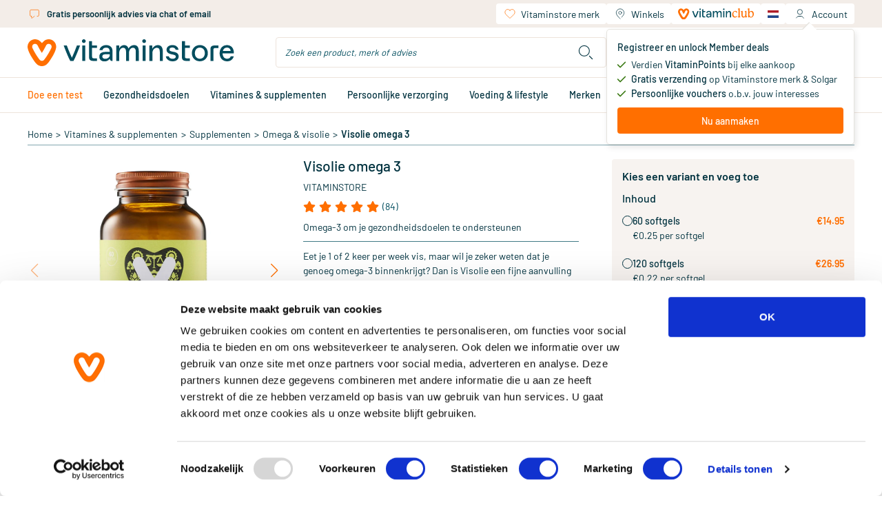

--- FILE ---
content_type: text/html;charset=utf-8
request_url: https://www.vitaminstore.nl/product/vitaminstore-visolie-omega-3-softgels-98
body_size: 117190
content:
<!DOCTYPE html><html  lang="nl" class="product-detail-page"><head><meta charset="utf-8">
<meta name="viewport" content="width=device-width, initial-scale=1.0, minimum-scale=1.0, maximum-scale=1.0, user-scalable=no">
<title>Vitaminstore.nl |  Visolie omega 3 kopen | Vitaminstore</title>
<link rel="preconnect" href="https://use.typekit.net" crossorigin>
<link rel="preconnect" href="https://assets.vitaminstore.nl" crossorigin>
<link rel="icon" type="image/x-icon" href="/favicons/favicon.ico">
<link rel="apple-touch-icon" sizes="180x180" href="/favicons/apple-touch-icon.png">
<link rel="icon" type="image/png" sizes="32x32" href="/favicons/favicon-32x32.png">
<link rel="icon" type="image/png" sizes="16x16" href="/favicons/favicon-16x16.png">
<link rel="manifest" href="/manifest.json">
<link rel="preload" href="/logo.svg" as="image">
<link rel="preload" href="/images/logo.svg" as="image">
<link rel="preload" href="/fonts/Barlow-Regular.woff2" as="font" type="font/woff2" crossorigin>
<link rel="preload" href="/fonts/Barlow-Medium.woff2" as="font" type="font/woff2" crossorigin>
<link rel="preload" href="/fonts/Barlow-SemiBold.woff2" as="font" type="font/woff2" crossorigin>
<link rel="preload" href="/fonts/Canela-Light.woff2" as="font" type="font/woff2" crossorigin>
<link rel="preload" href="/fonts/Canela-Regular.woff2" as="font" type="font/woff2" crossorigin>
<link rel="dns-prefetch" href="https://use.typekit.net">
<link rel="stylesheet" href="https://use.typekit.net/mvm8azo.css">
<script>window.localeCode = 'nl';</script>
<script>
            window.dataLayer = window.dataLayer || [];
            dataLayer.push({
              user_data: {
                email_address:'null',
                phone_number:'null',
                ip_address:'3.136.108.6',
                user_agent:'Mozilla/5.0 (Macintosh; Intel Mac OS X 10_15_7) AppleWebKit/537.36 (KHTML, like Gecko) Chrome/131.0.0.0 Safari/537.36; ClaudeBot/1.0; +claudebot@anthropic.com)',
                address:{
                  first_name:'null',
                  last_name:'null',
                  city:'null',
                  postal_code:'null',
                  country:'null',
                },
              },
            });
            window.customerEmail = 'null';
          </script>
<script>
            (function (w, d, s, l, i) {
              w[l] = w[l] || []
              w[l].push({ 'gtm.start': new Date().getTime(), event: 'gtm.js' })
              const f = d.getElementsByTagName(s)[0]
              const j = d.createElement(s)
              const dl = l != 'dataLayer' ? '&l=' + l : ''
              j.async = true
              j.src = 'https://gtm-tagging-live.vitaminstore.nl/gtm.js?id=GTM-N254N7' + dl + '&gtm_auth=4YBRnA9tEd2toXiQ9HhnlA&gtm_preview=env-9&gtm_cookies_win=x'
              f.parentNode.insertBefore(j, f)
            })(window, document, 'script', 'dataLayer', 'GTM-N254N7')
          </script>
<link rel="dns-prefetch" href="https://assets.vitaminstore.nl">
<meta name="p:domain_verify" content="1220e77e3c58615001203d0907869983">
<script>
            var br_data = window.br_data || {};
            br_data.acct_id = '8075';
            br_data.domain_key = 'vitaminstore_nl';
            br_data.ptype = 'other';
            br_data.debug = false;
            br_data.test_data = false;
          </script>
<link rel="canonical" href="https://www.vitaminstore.nl/product/vitaminstore-visolie-omega-3-softgels-98">
<link rel="alternate" hreflang="nl" href="https://www.vitaminstore.nl/product/vitaminstore-visolie-omega-3-softgels-98" data-hid="663f867">
<link rel="alternate" hreflang="en" href="https://www.vitaminstore.nl/en/product/vitaminstore-omega-3-softgels-98" data-hid="717af45">
<link rel="alternate" hreflang="x-default" href="https://www.vitaminstore.nl/product/vitaminstore-visolie-omega-3-softgels-98" data-hid="3112d3b">
<meta name="keywords" content=" Visolie omega 3 kopen | Vitaminstore">
<meta name="description" content="Visolie ♥ Vitaminstore ♥ Snel besteld & bezorgd ♥ Gratis verzending ♥ Uitgebreid assortiment ♥ lees reviews ♥ Professioneel advies ♥ Vitaminstore ♥">
<script type="application/ld+json">[{"@context":"https://schema.org","@type":"Product","name":"Visolie omega 3","description":"Voor mensen die wel af en toe viseten, maar toch extra omega-3 willen toevoegen aan de dagelijkse voeding ter ondersteuning van je gezondheidsdoelen, dan is de visolie omega-3 uitstekend om in te zetten. De visolie is van de hoogste kwaliteit en zuiverheid. De omega-3 vetzuren bevinden zich in hun natuurlijke ‘triglyceride’ vorm om de biobeschikbaarheid te bevorderen. De visolie zit in een makkelijk te slikken softgel capsule van visgelatine. Vitamine E is toegevoegd voor bescherming tegen oxidatie. Deze vitamine helpt niet alleen onze cellen tegen oxidatie te beschermen, maar zorgt ook voor een optimale opname en effectiviteit van de omega-vetzuren. Bovendien verlengt de toevoeging van vitamine E de houdbaarheid van de capsules. Wil je meer weten over omega-3 vetzuren, lees dan onze blog: Alles over omega-3 vetzuren Toegestane gezondheidsclaims: DHA is goed voor de hersenen (bij een dagelijkse inname van 250 mg DHA) DHA is goed voor het gezichtsvermogen; het ondersteunt de conditie van het oog en speelt een rol in het functioneren van het netvlies (bij een dagelijkse inname van 250 mg DHA) EPA en DHA ondersteunen de normale werking van het hart (bij een dagelijkse inname van 250 mg EAP en DHA) Voedingssupplement met zoetstof. Indien een hogere dosis gewenst is, neem dan de Super Visolie of de Super Visolie Extra Sterk .","image":"https://assets.vitaminstore.nl/cdn-cgi/image/w=300,h=300,f=auto,fit=pad/nop-content-live/images/original/0170998_0.jpeg","url":"https://www.vitaminstore.nl/product/vitaminstore-visolie-omega-3-softgels-98","aggregateRating":{"@type":"AggregateRating","ratingValue":5,"ratingCount":84},"brand":{"@type":"Brand","name":"Vitaminstore"},"offers":{"@type":"AggregateOffer","priceCurrency":"EUR","highPrice":26.95,"lowPrice":14.95,"offerCount":2,"offers":[{"@type":"Offer","availability":"https://schema.org/InStock","price":14.95,"priceCurrency":"EUR"},{"@type":"Offer","availability":"https://schema.org/InStock","price":26.95,"priceCurrency":"EUR"}]},"review":[{"@type":"Review","name":"uniek product","author":{"@type":"Person","name":"Anoniem"},"datePublished":"2025-12-25","reviewBody":"Voor zover ik weet is Vitaminstore de enige fabrikant die een visolie capsule op de markt brengt met een visgelatine omhulsel. Goed voor mensen die rundergelatine willen vermijden.","reviewRating":{"@type":"Rating","bestRating":5,"ratingValue":5,"worstRating":1}},{"@type":"Review","name":"aanvulling","author":{"@type":"Person","name":"Anthony"},"datePublished":"2025-12-07","reviewBody":"Prima product. Omdat ik niet altijd voldoende vette vis eet gebruik ik dit als dagelijkse aanvulling. Ik hoef dan ook niet een hoge dosering. Voor mij is deze visolie met visgelatine omhulsel een uitstekende en betaalbare keuze.","reviewRating":{"@type":"Rating","bestRating":5,"ratingValue":5,"worstRating":1}},{"@type":"Review","name":"Prima product voor een goed prijs","author":{"@type":"Person","name":"Pauline"},"datePublished":"2025-11-27","reviewBody":"Juiste formaat capsules. Geen vissmaak bij of na innemen","reviewRating":{"@type":"Rating","bestRating":5,"ratingValue":5,"worstRating":1}},{"@type":"Review","name":"Fijn product","author":{"@type":"Person","name":"R"},"datePublished":"2025-07-14","reviewBody":"Ondanks de groootte van de capsule makkelijk te slikken. Na een tijdje willen de capsules soms wel aan elkaar gaan plakken.","reviewRating":{"@type":"Rating","bestRating":5,"ratingValue":4,"worstRating":1}},{"@type":"Review","name":"Top product","author":{"@type":"Person","name":"Mandy"},"datePublished":"2025-06-23","reviewBody":"Sinds kort gebruik ik het en zeer tevreden","reviewRating":{"@type":"Rating","bestRating":5,"ratingValue":5,"worstRating":1}}]}]</script>
<script type="application/ld+json">{"@context":"https://schema.org","@type":"BreadcrumbList","itemListElement":[{"@type":"ListItem","position":1,"name":"Home","item":"https://www.vitaminstore.nl/"},{"@type":"ListItem","position":2,"name":"Vitamines & supplementen","item":"https://www.vitaminstore.nl/categorie/vitamines-supplementen"},{"@type":"ListItem","position":3,"name":"Supplementen","item":"https://www.vitaminstore.nl/categorie/supplementen"},{"@type":"ListItem","position":4,"name":"Omega & visolie","item":"https://www.vitaminstore.nl/categorie/omega-visolie"},{"@type":"ListItem","position":5,"name":"Visolie omega 3","item":"https://www.vitaminstore.nl/product/vitaminstore-visolie-omega-3-softgels-98"}]}</script>
<link rel="stylesheet" href="/_nuxt/entry.Cr4EvHA6.css" crossorigin>
<link rel="stylesheet" href="/_nuxt/swiper-vue.CLm6UCEb.css" crossorigin>
<link rel="stylesheet" href="/_nuxt/default.WVyatAO8.css" crossorigin>
<link rel="stylesheet" href="/_nuxt/AppLayout.DFKz_xLj.css" crossorigin>
<link rel="stylesheet" href="/_nuxt/AppNotification.zPcIyCmv.css" crossorigin>
<link rel="stylesheet" href="/_nuxt/BaseIcon.2Ve1r-3O.css" crossorigin>
<link rel="stylesheet" href="/_nuxt/nuxt-icon.BdpeBhx2.css" crossorigin>
<link rel="stylesheet" href="/_nuxt/BaseButton.CR6jHHNX.css" crossorigin>
<link rel="stylesheet" href="/_nuxt/BaseSkeleton.DHrZyOGf.css" crossorigin>
<link rel="stylesheet" href="/_nuxt/BaseSelect.DyXaRpFC.css" crossorigin>
<link rel="stylesheet" href="/_nuxt/BaseForm.BWlQs_Z7.css" crossorigin>
<link rel="stylesheet" href="/_nuxt/DateTimePicker.Cbm2y8Kv.css" crossorigin>
<link rel="stylesheet" href="/_nuxt/BaseTooltip.BQe0wXIM.css" crossorigin>
<link rel="stylesheet" href="/_nuxt/page-content.CD4J7HdK.css" crossorigin>
<link rel="stylesheet" href="/_nuxt/UspSiteWide.DvepXBu0.css" crossorigin>
<link rel="stylesheet" href="/_nuxt/FooterBottom.xfQS-cG3.css" crossorigin>
<link rel="stylesheet" href="/_nuxt/BaseLoading.V4M-oYty.css" crossorigin>
<link rel="stylesheet" href="/_nuxt/BaseInput.B0trBYjD.css" crossorigin>
<link rel="stylesheet" href="/_nuxt/AccountMenu.DDOEvvJq.css" crossorigin>
<link rel="stylesheet" href="/_nuxt/QuickShoppingCard.aYueQcko.css" crossorigin>
<link rel="stylesheet" href="/_nuxt/NewsletterSignupForm.oDT73Sfg.css" crossorigin>
<link rel="stylesheet" href="/_nuxt/AppChatClassic.BDu2cQ-z.css" crossorigin>
<link rel="stylesheet" href="/_nuxt/_common_slug_.CadE-gDT.css" crossorigin>
<link rel="stylesheet" href="/_nuxt/BaseBreadcrumb.Iw0KrJOC.css" crossorigin>
<link rel="stylesheet" href="/_nuxt/ProductCard.UCVP3KeH.css" crossorigin>
<link rel="stylesheet" href="/_nuxt/BaseRating.DCjHBL0Y.css" crossorigin>
<link rel="stylesheet" href="/_nuxt/BasePrice.CnoItu-l.css" crossorigin>
<link rel="stylesheet" href="/_nuxt/BaseModal.BepT2J9D.css" crossorigin>
<link rel="stylesheet" href="/_nuxt/RepeatOrderModal.C9K8n1oH.css" crossorigin>
<link rel="stylesheet" href="/_nuxt/BaseBalloon.B9FR88eX.css" crossorigin>
<link rel="stylesheet" href="/_nuxt/ProductListSlider.CvZ5XIua.css" crossorigin>
<link rel="stylesheet" href="/_nuxt/SkeletonProductListSlider.BMgefMZR.css" crossorigin>
<link rel="stylesheet" href="/_nuxt/BaseCheckbox.2urEiXBF.css" crossorigin>
<link rel="stylesheet" href="/_nuxt/useSeoHead.BeS0gJMg.css" crossorigin>
<link rel="stylesheet" href="/_nuxt/ProductReviewForm.DCBMcpUr.css" crossorigin>
<link rel="stylesheet" href="/_nuxt/useRecaptcha.Di5dG5jp.css" crossorigin>
<link rel="stylesheet" href="/_nuxt/BlogAll.DgFGSLXK.css" crossorigin>
<link rel="stylesheet" href="/_nuxt/BlogCard.B1g4G94q.css" crossorigin>
<link rel="stylesheet" href="/_nuxt/BasePagination.C7x53R28.css" crossorigin>
<link rel="stylesheet" href="/_nuxt/BlogListSlider.DjV2scjw.css" crossorigin>
<link rel="stylesheet" href="/_nuxt/LoginForm.VPwjMYwm.css" crossorigin>
<link rel="modulepreload" as="script" crossorigin href="/_nuxt/entry.B7qQPLb9.js">
<link rel="modulepreload" as="script" crossorigin href="/_nuxt/swiper-vue.DuL0p_Ag.js">
<link rel="modulepreload" as="script" crossorigin href="/_nuxt/default.LbJexD2r.js">
<link rel="modulepreload" as="script" crossorigin href="/_nuxt/client-only.CQ79gMu_.js">
<link rel="modulepreload" as="script" crossorigin href="/_nuxt/AppLayout.vue.Dhkl6l_c.js">
<link rel="modulepreload" as="script" crossorigin href="/_nuxt/AppNopTags.vue.DwSN-a41.js">
<link rel="modulepreload" as="script" crossorigin href="/_nuxt/useSite.3BqhZcOf.js">
<link rel="modulepreload" as="script" crossorigin href="/_nuxt/AppNotification.vue.B7UU-muD.js">
<link rel="modulepreload" as="script" crossorigin href="/_nuxt/BaseIcon.vue.BKSW7XVl.js">
<link rel="modulepreload" as="script" crossorigin href="/_nuxt/nuxt-icon.vue.Du2hx0AH.js">
<link rel="modulepreload" as="script" crossorigin href="/_nuxt/NuxtLinkLocale.BHXtxNf9.js">
<link rel="modulepreload" as="script" crossorigin href="/_nuxt/BaseButton.vue.hliQ-Dvc.js">
<link rel="modulepreload" as="script" crossorigin href="/_nuxt/BaseSkeleton.vue.tHGs8HoJ.js">
<link rel="modulepreload" as="script" crossorigin href="/_nuxt/BaseSelect.vue.6vIXPYUY.js">
<link rel="modulepreload" as="script" crossorigin href="/_nuxt/BaseForm.vue.DA4XcDYk.js">
<link rel="modulepreload" as="script" crossorigin href="/_nuxt/DateTimePicker.vue.BKEUEki9.js">
<link rel="modulepreload" as="script" crossorigin href="/_nuxt/BaseTooltip.vue.DKEdnW9w.js">
<link rel="modulepreload" as="script" crossorigin href="/_nuxt/useCommonData.Dar0QQPP.js">
<link rel="modulepreload" as="script" crossorigin href="/_nuxt/index.DunBi-8c.js">
<link rel="modulepreload" as="script" crossorigin href="/_nuxt/validate.DcrVQ9pT.js">
<link rel="modulepreload" as="script" crossorigin href="/_nuxt/site-config.DPl6r3JE.js">
<link rel="modulepreload" as="script" crossorigin href="/_nuxt/useWindowEvents.CbXAEuFs.js">
<link rel="modulepreload" as="script" crossorigin href="/_nuxt/useViewport.DuJGxvNd.js">
<link rel="modulepreload" as="script" crossorigin href="/_nuxt/useCustomerType.Hli8YILs.js">
<link rel="modulepreload" as="script" crossorigin href="/_nuxt/page-content.aKR6ZvNQ.js">
<link rel="modulepreload" as="script" crossorigin href="/_nuxt/UspSiteWide.vue.B8r44RSn.js">
<link rel="modulepreload" as="script" crossorigin href="/_nuxt/FooterBottom.vue.BI449sYY.js">
<link rel="modulepreload" as="script" crossorigin href="/_nuxt/BaseLoading.vue.BnZL0rB7.js">
<link rel="modulepreload" as="script" crossorigin href="/_nuxt/useMediaQuery.CpkuSvy5.js">
<link rel="modulepreload" as="script" crossorigin href="/_nuxt/BaseInput.vue.DAVIlmss.js">
<link rel="modulepreload" as="script" crossorigin href="/_nuxt/BaseImage.vue.eQozG6eg.js">
<link rel="modulepreload" as="script" crossorigin href="/_nuxt/useBloomreachPixel.DZxzzrf0.js">
<link rel="modulepreload" as="script" crossorigin href="/_nuxt/useDebounce.DRkQqrK4.js">
<link rel="modulepreload" as="script" crossorigin href="/_nuxt/AccountMenu.vue.Bx7UT_fq.js">
<link rel="modulepreload" as="script" crossorigin href="/_nuxt/useBodyScrollLock.DzdBSwT9.js">
<link rel="modulepreload" as="script" crossorigin href="/_nuxt/header.BIra_CX0.js">
<link rel="modulepreload" as="script" crossorigin href="/_nuxt/QuickShoppingCard.vue.1As1TYNe.js">
<link rel="modulepreload" as="script" crossorigin href="/_nuxt/NewsletterSignupForm.vue.Ci2740Bs.js">
<link rel="modulepreload" as="script" crossorigin href="/_nuxt/useEmailValidator.Bwg1BVtX.js">
<link rel="modulepreload" as="script" crossorigin href="/_nuxt/AppChatClassic.C3g9lDdw.js">
<link rel="modulepreload" as="script" crossorigin href="/_nuxt/useUrl.xnY8HUVc.js">
<link rel="modulepreload" as="script" crossorigin href="/_nuxt/AppLayout.DVl75eYC.js">
<link rel="modulepreload" as="script" crossorigin href="/_nuxt/AppNopTags.6TWTJ5Yn.js">
<link rel="modulepreload" as="script" crossorigin href="/_nuxt/nuxt-icon.R4WJFQX6.js">
<link rel="modulepreload" as="script" crossorigin href="/_nuxt/BaseLoading.CR7g5tGF.js">
<link rel="modulepreload" as="script" crossorigin href="/_nuxt/_slug_.CXq7JvlP.js">
<link rel="modulepreload" as="script" crossorigin href="/_nuxt/_common_slug_.vue.oPK7Skme.js">
<link rel="modulepreload" as="script" crossorigin href="/_nuxt/BaseBreadcrumb.vue.CNiQkr29.js">
<link rel="modulepreload" as="script" crossorigin href="/_nuxt/product-info.C_XVVFeh.js">
<link rel="modulepreload" as="script" crossorigin href="/_nuxt/obj-utils.B7vAbOEz.js">
<link rel="modulepreload" as="script" crossorigin href="/_nuxt/ProductCard.vue.CEbDDRrW.js">
<link rel="modulepreload" as="script" crossorigin href="/_nuxt/BaseRating.vue.DDPwCjTs.js">
<link rel="modulepreload" as="script" crossorigin href="/_nuxt/BasePrice.vue.BDyYhxZ-.js">
<link rel="modulepreload" as="script" crossorigin href="/_nuxt/BaseModal.vue.Dv-KxV_L.js">
<link rel="modulepreload" as="script" crossorigin href="/_nuxt/inject-key.B7dlV4Us.js">
<link rel="modulepreload" as="script" crossorigin href="/_nuxt/useOffsetHeader.BGphQqQH.js">
<link rel="modulepreload" as="script" crossorigin href="/_nuxt/RepeatOrderModal.vue.CrAxDSnC.js">
<link rel="modulepreload" as="script" crossorigin href="/_nuxt/BalloonOrderMinAmount.vue.D85rknA0.js">
<link rel="modulepreload" as="script" crossorigin href="/_nuxt/BaseBalloon.vue.DioJIxn6.js">
<link rel="modulepreload" as="script" crossorigin href="/_nuxt/ProductListSlider.vue.B_AdkzXs.js">
<link rel="modulepreload" as="script" crossorigin href="/_nuxt/SkeletonProductListSlider.vue.C3ne3t9I.js">
<link rel="modulepreload" as="script" crossorigin href="/_nuxt/asyncData.C1hQFjg8.js">
<link rel="modulepreload" as="script" crossorigin href="/_nuxt/BaseCheckbox.vue.DC0WuVGM.js">
<link rel="modulepreload" as="script" crossorigin href="/_nuxt/useSeoHead.DOPAxG36.js">
<link rel="modulepreload" as="script" crossorigin href="/_nuxt/ProductReviewForm.vue.yRtQtRrB.js">
<link rel="modulepreload" as="script" crossorigin href="/_nuxt/useRecaptcha.BJEl-Lqt.js">
<link rel="modulepreload" as="script" crossorigin href="/_nuxt/BlogAll.vue.3yJU7_lx.js">
<link rel="modulepreload" as="script" crossorigin href="/_nuxt/BlogCard.vue.yH_nLr14.js">
<link rel="modulepreload" as="script" crossorigin href="/_nuxt/BasePagination.vue.BkrCOLqF.js">
<link rel="modulepreload" as="script" crossorigin href="/_nuxt/BlogListSlider.vue.Dm3GtYvL.js">
<link rel="modulepreload" as="script" crossorigin href="/_nuxt/useDate.BBrcD-VB.js">
<link rel="modulepreload" as="script" crossorigin href="/_nuxt/LoginForm.vue.BX5CgELU.js">
<link rel="modulepreload" as="script" crossorigin href="/_nuxt/useAnchor.BSKHq5pf.js">
<link rel="modulepreload" as="script" crossorigin href="/_nuxt/useWidgetEvent.J62RbGRK.js">
<link rel="modulepreload" as="script" crossorigin href="/_nuxt/usePrefixedLocalePath.BwD7ipIl.js">
<link rel="modulepreload" as="script" crossorigin href="/_nuxt/_common_slug_.D0Co-LRh.js">
<link rel="prefetch" as="script" crossorigin href="/_nuxt/client-component.BTqYovaV.js">
<link rel="prefetch" as="script" crossorigin href="/_nuxt/consent-redirect.xYIVghiX.js">
<link rel="prefetch" as="style" crossorigin href="/_nuxt/cart.BHq9mdlw.css">
<link rel="prefetch" as="style" crossorigin href="/_nuxt/PureFooter.D7ETZzGG.css">
<link rel="prefetch" as="script" crossorigin href="/_nuxt/cart.BMRIU7iC.js">
<link rel="prefetch" as="script" crossorigin href="/_nuxt/PureFooter.SP_OMZCN.js">
<link rel="prefetch" as="style" crossorigin href="/_nuxt/checkout.Dg_oLHNB.css">
<link rel="prefetch" as="script" crossorigin href="/_nuxt/checkout.YXf4Ws7N.js">
<link rel="prefetch" as="style" crossorigin href="/_nuxt/AppAdminBar.vmjkDqT1.css">
<link rel="prefetch" as="script" crossorigin href="/_nuxt/AppAdminBar.C5Rp98Di.js">
<link rel="prefetch" as="style" crossorigin href="/_nuxt/AppPromotionBar.D0TydBjx.css">
<link rel="prefetch" as="script" crossorigin href="/_nuxt/AppPromotionBar.BlHzNg2b.js">
<script type="module" src="/_nuxt/entry.B7qQPLb9.js" crossorigin></script>
<link rel="preload" as="fetch" fetchpriority="low" crossorigin="anonymous" href="/_nuxt/builds/meta/aa9b1485-46dc-40cb-810f-70b890cdedd5.json"></head><body><div id="__nuxt"><!--[--><div id="head-tags"><!--[--><!--[--><span><style>
.o-Brand-logos {
    display: grid;
    grid-template-columns: 1fr 1fr 1fr 1fr;
    grid-gap: 45px;
}

.o-Brand-logos a {
    display: flex;
    align-items: center;
}

.o-Brand-logos a img {
    display: block;
    width: 100%;
}

@media (max-width: 767px) {
    .o-Brand-logos {
        grid-template-columns: 1fr 1fr;
    }
}
</style></span><!--]--><!--[--><span><style>.xnpe_async_hide{opacity:0 !important}</style>
<script>
    !function(e,n,t,i,r,o){function s(e){if("number"!=typeof e)return e;var n=new Date;return new Date(n.getTime()+1e3*e)}var a=4e3,c="xnpe_async_hide";function p(e){return e.reduce((function(e,n){return e[n]=function(){e._.push([n.toString(),arguments])},e}),{_:[]})}function m(e,n,t){var i=t.createElement(n);i.src=e;var r=t.getElementsByTagName(n)[0];return r.parentNode.insertBefore(i,r),i}function u(e){return"[object Date]"===Object.prototype.toString.call(e)}o.target=o.target||"https://api.exponea.com",o.file_path=o.file_path||o.target+"/js/exponea.min.js",r[n]=p(["anonymize","initialize","identify","getSegments","update","track","trackLink","trackEnhancedEcommerce","getHtml","showHtml","showBanner","showWebLayer","ping","getAbTest","loadDependency","getRecommendation","reloadWebLayers","_preInitialize","_initializeConfig"]),r[n].notifications=p(["isAvailable","isSubscribed","subscribe","unsubscribe"]),r[n].segments=p(["subscribe"]),r[n]["snippetVersion"]="v2.7.0",function(e,n,t){e[n]["_"+t]={},e[n]["_"+t].nowFn=Date.now,e[n]["_"+t].snippetStartTime=e[n]["_"+t].nowFn()}(r,n,"performance"),function(e,n,t,i,r,o){e[r]={sdk:e[i],sdkObjectName:i,skipExperiments:!!t.new_experiments,sign:t.token+"/"+(o.exec(n.cookie)||["","new"])[1],path:t.target}}(r,e,o,n,i,RegExp("__exponea_etc__"+"=([\\w-]+)")),function(e,n,t){m(e.file_path,n,t)}(o,t,e),function(e,n,t,i,r,o,p){if(e.new_experiments){!0===e.new_experiments&&(e.new_experiments={});var l,f=e.new_experiments.hide_class||c,_=e.new_experiments.timeout||a,g=encodeURIComponent(o.location.href.split("#")[0]);e.cookies&&e.cookies.expires&&("number"==typeof e.cookies.expires||u(e.cookies.expires)?l=s(e.cookies.expires):e.cookies.expires.tracking&&("number"==typeof e.cookies.expires.tracking||u(e.cookies.expires.tracking))&&(l=s(e.cookies.expires.tracking))),l&&l<new Date&&(l=void 0);var d=e.target+"/webxp/"+n+"/"+o[t].sign+"/modifications.min.js?http-referer="+g+"&timeout="+_+"ms"+(l?"&cookie-expires="+Math.floor(l.getTime()/1e3):"");"sync"===e.new_experiments.mode&&o.localStorage.getItem("__exponea__sync_modifications__")?function(e,n,t,i,r){t[r][n]="<"+n+' src="'+e+'"></'+n+">",i.writeln(t[r][n]),i.writeln("<"+n+">!"+r+".init && document.writeln("+r+"."+n+'.replace("/'+n+'/", "/'+n+'-async/").replace("><", " async><"))</'+n+">")}(d,n,o,p,t):function(e,n,t,i,r,o,s,a){o.documentElement.classList.add(e);var c=m(t,i,o);function p(){r[a].init||m(t.replace("/"+i+"/","/"+i+"-async/"),i,o)}function u(){o.documentElement.classList.remove(e)}c.onload=p,c.onerror=p,r.setTimeout(u,n),r[s]._revealPage=u}(f,_,d,n,o,p,r,t)}}(o,t,i,0,n,r,e),function(e,n,t){var i;e[n]._initializeConfig(t),(null===(i=t.experimental)||void 0===i?void 0:i.non_personalized_weblayers)&&e[n]._preInitialize(t),e[n].start=function(i){i&&Object.keys(i).forEach((function(e){return t[e]=i[e]})),e[n].initialize(t)}}(r,n,o)}(document,"exponea","script","webxpClient",window,{
    target: "https://api.eu1.exponea.com",
    token: "eda419ca-6dc7-11ee-bf87-028d5350358c",
    experimental: {
        non_personalized_weblayers: true
    },
    new_experiments: { mode: "sync" },
    // replace with current customer ID or leave commented out for an anonymous customer
    customer: { email_id: window.customerEmail },
    track: {
        visits: true,
        google_analytics: false,
        default_properties: { language: window.localeCode },
    },
});
exponea.start();
</script></span><!--]--><!--[--><span><style>
.product-card__ribbons img,
.product-images__ribbon {
    height: 50px !important;
    width: 50px !important;
}

@media (min-width: 768px) {
    .product-card__ribbons img,
    .product-images__ribbon {
        height: 65px !important;
        width: 65px !important;
    }
}
</style>
</span><!--]--><!--[--><span><script>window.pdpVisibleCartLineShippingPromotions=["dfd366f8-1a2b-f011-8b3d-000d3abba0ab"];</script></span><!--]--><!--]--></div><div id="__main"><div class="nuxt-loading-indicator" style="position:fixed;top:0;right:0;left:0;pointer-events:none;width:auto;height:3px;opacity:0;background:repeating-linear-gradient(to right,#00dc82 0%,#34cdfe 50%,#0047e1 100%);background-size:Infinity% auto;transform:scaleX(0%);transform-origin:left;transition:transform 0.1s, height 0.4s, opacity 0.4s;z-index:999999;"></div><span></span><!--[--><header class="app-header"><div class="wrapper--fixed"><div class="mobile--fixed"><!----><div class="header-mobile"><div class="container"><div class="header-mobile__header"><div class="navigation-mobile"><button class="navigation-mobile__button" aria-label="Open navigation"><span class="nuxt-icon base-icon icon--menu" style="width:32px;height:32px;--fill:none;--stroke:currentColor;--stroke-width:1px;"><svg width="32" height="32" viewBox="0 0 32 32" fill="none"
  xmlns="http://www.w3.org/2000/svg">
  <path d="M5 16H27" stroke="#00323f" stroke-width="1.5" stroke-linecap="round" stroke-linejoin="round" />
  <path d="M5 8H27" stroke="#00323f" stroke-width="1.5" stroke-linecap="round" stroke-linejoin="round" />
  <path d="M5 24H27" stroke="#00323f" stroke-width="1.5" stroke-linecap="round" stroke-linejoin="round" />
</svg>
</span></button><span></span></div><a href="/" class="app-logo"><img src="/logo.svg" alt="vitaminstore" width="300" height="40" loading="eager"></a><div class="header-mobile__actions"><div class="header-search-dropdown"><div class="header-search-dropdown__overly"></div><div class="header-search-dropdown__button"><span class="nuxt-icon base-icon icon--search" style="width:30px;height:30px;--fill:none;--stroke:currentColor;--stroke-width:1px;"><svg width="28" height="28" viewBox="0 0 28 28" fill="none" xmlns="http://www.w3.org/2000/svg" stroke="#00323f">
<path d="M23 23L19 19M19 12C19 15.866 15.866 19 12 19C8.13401 19 5 15.866 5 12C5 8.13401 8.13401 5 12 5C15.866 5 19 8.13401 19 12Z" stroke-linecap="round" stroke-linejoin="round"/>
</svg>
</span></div><div class="header-search-dropdown__content"><div class="search-bar" style="display:none;"><form class="search-bar__form"><div class="base-input"><div class="base-input__wrapper"><input id="search-input-mobile" name="search-keyword" class="base-input__inner search-bar__input" type="text" value placeholder="Zoek een product, merk of advies"><!----><!----></div><!----><!----></div><button type="button" class="search-bar__button" aria-label="search"><span class="nuxt-icon base-icon icon--search" style="width:30px;height:30px;--fill:none;--stroke:currentColor;--stroke-width:1px;"><svg width="28" height="28" viewBox="0 0 28 28" fill="none" xmlns="http://www.w3.org/2000/svg" stroke="#00323f">
<path d="M23 23L19 19M19 12C19 15.866 15.866 19 12 19C8.13401 19 5 15.866 5 12C5 8.13401 8.13401 5 12 5C15.866 5 19 8.13401 19 12Z" stroke-linecap="round" stroke-linejoin="round"/>
</svg>
</span></button></form><!----></div></div></div><div class="header-account-menu--mobile"><div class="header-account-menu--mobile__button"><span class="nuxt-icon base-icon icon--account" style="width:32px;height:32px;--fill:none;--stroke:currentColor;--stroke-width:1px;"><svg width="28" height="28" viewBox="0 0 28 28" fill="none" stroke="#00323F" xmlns="http://www.w3.org/2000/svg">
  <path d="M7 22C7.53782 20.8571 9.25882 18.5714 11.8403 18.5714C14.4218 18.5714 15.7843 18.5714 16.1429 18.5714" />
  <path d="M20.7144 22C20.1765 20.8571 18.4555 18.5714 15.874 18.5714C13.2925 18.5714 11.93 18.5714 11.5715 18.5714"
    stroke-linecap="round" />
  <circle cx="13.8571" cy="10.5714" r="4.57143" />
</svg></span><!----></div><span></span></div><div class="mini-cart"><a href="/winkelwagen" class="mini-cart__header" aria-label="Winkelwagen"><div class="mini-cart__header__left"><div class="mini-cart__header__title">Jouw winkelwagen</div><div class="mini-cart__header__content"><div class="base-skeleton is-animated flex bg-nude-80 h-[14px] mt-1 w-[158px]"><!----></div></div></div><div class="mini-cart__header__right"><div class="mini-cart__header__icon initializing"><div class="base-loading-mask" style="--height:32px;"><div class="base-loading-spinner"><svg class="animate-spin" aria-hidden="true" viewBox="0 0 512 512" width="22" height="22" fill="#ff6f00"><g><path d="M304 48c0 26.5-21.5 48-48 48s-48-21.5-48-48 21.5-48 48-48 48 21.5 48 48zM256 416c26.5 0 48 21.5 48 48s-21.5 48-48 48-48-21.5-48-48 21.5-48 48-48zM464 208c26.5 0 48 21.5 48 48s-21.5 48-48 48-48-21.5-48-48 21.5-48 48-48zM96 256c0 26.5-21.5 48-48 48s-48-21.5-48-48 21.5-48 48-48 48 21.5 48 48zM108.9 355.1c26.5 0 48 21.5 48 48 0 26.5-21.5 48-48 48s-48-21.5-48-48 21.5-48 48-48zM403.1 355.1c26.5 0 48 21.5 48 48 0 26.5-21.5 48-48 48s-48-21.5-48-48 21.5-48 48-48zM108.9 60.9c26.5 0 48 21.5 48 48s-21.5 48-48 48-48-21.5-48-48 21.5-48 48-48z"></path></g></svg></div></div><span class="nuxt-icon base-icon icon--cart" style="width:25px;height:25px;--fill:none;--stroke:currentColor;--stroke-width:1px;"><svg width="28" height="28" viewBox="0 0 28 28" fill="none" xmlns="http://www.w3.org/2000/svg" stroke="#00323F">
<path d="M2 4H4.38317C5.32624 4 6.14117 4.6588 6.33877 5.58094L9 18M7 8H24.5459C25.9609 8 26.9284 9.42905 26.4029 10.7428L24.9206 14.4486C24.6596 15.1009 24.0756 15.5684 23.3821 15.6803L13.6458 17.2507" troke-linecap="round"/>
<circle cx="8.5" cy="23" r="1.5" />
<circle cx="21.5" cy="23" r="1.5" />
</svg>
</span></div><span class="mini-cart__header__number"><span class="number-box">0</span></span></div></a><div class="mini-cart__content"><span></span></div></div><div class="language-menu-dropdown"><div class="language-menu-dropdown__trigger" data-language-name="Nederlands"><img class="language-logo" src="/locales/logos/Nederlands.svg" alt="Nederlands"><span class="language-name">Nederlands</span><!--[--><!--]--></div><div class="language-menu-dropdown__content"><ul class="language-menu"><!--[--><li class="language-menu__item is-active"><img class="language-logo" src="/locales/logos/Nederlands.svg" alt="Nederlands"><span class="name">Nederlands</span></li><li class="language-menu__item"><img class="language-logo" src="/locales/logos/English.svg" alt="English"><span class="name">English</span></li><!--]--></ul></div></div></div></div><div class="header-mobile__search"><div class="search-bar"><form class="search-bar__form"><div class="base-input"><div class="base-input__wrapper"><input id="search-input-mobile--cro-b" name="search-keyword" class="base-input__inner search-bar__input" type="text" value placeholder="Zoek een product, merk of advies"><!----><!----></div><!----><!----></div><button type="button" class="search-bar__button" aria-label="search"><span class="nuxt-icon base-icon icon--search" style="width:30px;height:30px;--fill:none;--stroke:currentColor;--stroke-width:1px;"><svg width="28" height="28" viewBox="0 0 28 28" fill="none" xmlns="http://www.w3.org/2000/svg" stroke="#00323f">
<path d="M23 23L19 19M19 12C19 15.866 15.866 19 12 19C8.13401 19 5 15.866 5 12C5 8.13401 8.13401 5 12 5C15.866 5 19 8.13401 19 12Z" stroke-linecap="round" stroke-linejoin="round"/>
</svg>
</span></button></form><!----></div></div></div></div></div></div><div class="header-desktop"><div class="header-top"><div class="container"><div class="usps-collapse"><div class="usps-collapse__header"><div style="" class="base-carousel"><!--[--><div class="is-active base-carousel-item site-usp"><span class="nuxt-icon base-icon icon--package site-usp__icon" style="width:20px;height:20px;--fill:none;--stroke:#ff6f00;--stroke-width:1px;"><svg version="1.1" xmlns="http://www.w3.org/2000/svg" width="1024" height="1024" viewBox="0 0 1024 1024" fill="none"
  stroke="#00323f">
  <path stroke-linejoin="miter" stroke-linecap="round" stroke-miterlimit="4" stroke-width="36.5714"
    d="M649.995 881.761l217.867-121.031c28.346-15.748 45.924-45.622 45.924-78.050v-341.357c0-32.422-17.577-62.3-45.924-78.050l-312.497-173.607c-26.972-14.985-59.757-14.985-86.721 0l-312.497 173.607c-28.348 15.75-45.924 45.622-45.924 78.050v341.357c0 32.422 17.576 62.301 45.924 78.050l355.86 197.697">
  </path>
  <path stroke-linejoin="round" stroke-linecap="round" stroke-miterlimit="4" stroke-width="36.5714"
    d="M891.465 301.186l-379.465 210.814M512 512l-379.465-210.814M512 512v446.424"></path>
  <path stroke-linejoin="round" stroke-linecap="round" stroke-miterlimit="4" stroke-width="36.5714"
    d="M712.887 400.391l-401.785-223.217"></path>
</svg></span><span class="site-usp__title">Gratis verzending vanaf 25 euro</span></div><div class="base-carousel-item site-usp"><span class="nuxt-icon base-icon icon--chat site-usp__icon" style="width:20px;height:20px;--fill:none;--stroke:#ff6f00;--stroke-width:1px;"><svg width="28" height="28" viewBox="0 0 28 28" fill="none" xmlns="http://www.w3.org/2000/svg" stroke="#00323f">
  <path
    d="M14 19L9.55971 22.4225C9.0604 22.8074 8.81075 22.9998 8.60065 23C8.41792 23.0002 8.24507 22.9201 8.13107 22.7826C8 22.6243 8 22.3163 8 21.7002V19"
    stroke-linecap="round" stroke-linejoin="round" />
  <path
    d="M8 19H7C5.89543 19 5 18.1046 5 17V8C5 6.89543 5.89543 6 7 6H21C22.1046 6 23 6.89543 23 8V17C23 18.1046 22.1046 19 21 19H19.5"
    stroke-linecap="round" />
</svg>
</span><span class="site-usp__title">Gratis persoonlijk advies via chat of email</span></div><div class="base-carousel-item site-usp"><span class="nuxt-icon base-icon icon--thumbs site-usp__icon" style="width:20px;height:20px;--fill:none;--stroke:#ff6f00;--stroke-width:1px;"><svg width="28" height="28" viewBox="0 0 28 28" fill="none" stroke="#00323f"  xmlns="http://www.w3.org/2000/svg">
  <path d="M9 24V13H6C4.89543 13 4 13.8954 4 15V22C4 23.1046 4.89543 24 6 24H19.4262C20.907 24 22.1662 22.9197 22.3914 21.4562L23.4683 14.4562C23.7479 12.6389 22.3418 11 20.5032 11H17C16.4477 11 16 10.5523 16 10V6.46584C16 5.10399 14.896 4 13.5342 4C13.2093 4 12.915 4.1913 12.7831 4.48812C11.5219 7.32567 10.4491 9.73953 12.7831 4.48812" stroke-linecap="round" stroke-linejoin="round"/>
</svg>
</span><span class="site-usp__title">Meer dan 325.000 tevreden klanten per jaar</span></div><!--]--></div><span style="display:none;">Inklappen</span><!----></div><div style="display:none;" class="usps-collapse__content"><section class="site-usps"><!--[--><div class="site-usp"><span class="nuxt-icon base-icon icon--package site-usp__icon" style="width:20px;height:20px;--fill:none;--stroke:#ff6f00;--stroke-width:1px;"><svg version="1.1" xmlns="http://www.w3.org/2000/svg" width="1024" height="1024" viewBox="0 0 1024 1024" fill="none"
  stroke="#00323f">
  <path stroke-linejoin="miter" stroke-linecap="round" stroke-miterlimit="4" stroke-width="36.5714"
    d="M649.995 881.761l217.867-121.031c28.346-15.748 45.924-45.622 45.924-78.050v-341.357c0-32.422-17.577-62.3-45.924-78.050l-312.497-173.607c-26.972-14.985-59.757-14.985-86.721 0l-312.497 173.607c-28.348 15.75-45.924 45.622-45.924 78.050v341.357c0 32.422 17.576 62.301 45.924 78.050l355.86 197.697">
  </path>
  <path stroke-linejoin="round" stroke-linecap="round" stroke-miterlimit="4" stroke-width="36.5714"
    d="M891.465 301.186l-379.465 210.814M512 512l-379.465-210.814M512 512v446.424"></path>
  <path stroke-linejoin="round" stroke-linecap="round" stroke-miterlimit="4" stroke-width="36.5714"
    d="M712.887 400.391l-401.785-223.217"></path>
</svg></span><div class="site-usp__content"><span class="site-usp__title">Gratis verzending vanaf 25 euro</span><span class="site-usp__description">Als member altijd gratis verzending op Vitaminstore merk</span></div></div><div class="site-usp"><span class="nuxt-icon base-icon icon--chat site-usp__icon" style="width:20px;height:20px;--fill:none;--stroke:#ff6f00;--stroke-width:1px;"><svg width="28" height="28" viewBox="0 0 28 28" fill="none" xmlns="http://www.w3.org/2000/svg" stroke="#00323f">
  <path
    d="M14 19L9.55971 22.4225C9.0604 22.8074 8.81075 22.9998 8.60065 23C8.41792 23.0002 8.24507 22.9201 8.13107 22.7826C8 22.6243 8 22.3163 8 21.7002V19"
    stroke-linecap="round" stroke-linejoin="round" />
  <path
    d="M8 19H7C5.89543 19 5 18.1046 5 17V8C5 6.89543 5.89543 6 7 6H21C22.1046 6 23 6.89543 23 8V17C23 18.1046 22.1046 19 21 19H19.5"
    stroke-linecap="round" />
</svg>
</span><div class="site-usp__content"><span class="site-usp__title">Gratis persoonlijk advies via chat of email</span><span class="site-usp__description">Door meer dan 25 opgeleide health coaches</span></div></div><div class="site-usp"><span class="nuxt-icon base-icon icon--thumbs site-usp__icon" style="width:20px;height:20px;--fill:none;--stroke:#ff6f00;--stroke-width:1px;"><svg width="28" height="28" viewBox="0 0 28 28" fill="none" stroke="#00323f"  xmlns="http://www.w3.org/2000/svg">
  <path d="M9 24V13H6C4.89543 13 4 13.8954 4 15V22C4 23.1046 4.89543 24 6 24H19.4262C20.907 24 22.1662 22.9197 22.3914 21.4562L23.4683 14.4562C23.7479 12.6389 22.3418 11 20.5032 11H17C16.4477 11 16 10.5523 16 10V6.46584C16 5.10399 14.896 4 13.5342 4C13.2093 4 12.915 4.1913 12.7831 4.48812C11.5219 7.32567 10.4491 9.73953 12.7831 4.48812" stroke-linecap="round" stroke-linejoin="round"/>
</svg>
</span><div class="site-usp__content"><span class="site-usp__title">Meer dan 325.000 tevreden klanten per jaar</span><span class="site-usp__description">Een Trustscore van 4,7/5</span></div></div><!--]--></section></div></div><div class="header-top-actions"><a href="/merk/vitaminstore" class="header-top-actions__link"><span class="nuxt-icon base-icon icon--heart" style="width:20px;height:20px;--fill:none;--stroke:#ff6f00;--stroke-width:1px;"><svg width="28" height="28" viewBox="0 0 28 28" fill="none" stroke="#00323F"
  xmlns="http://www.w3.org/2000/svg">
  <path fill-rule="evenodd" clip-rule="evenodd" d="M13.9932 7.13581C11.9938 4.7984 8.65975 4.16964 6.15469 6.31001C3.64964 8.45038 3.29697 12.029 5.2642 14.5604C6.89982 16.6651 11.8498 21.1041 13.4721 22.5408C13.6536 22.7016 13.7444 22.7819 13.8502 22.8135C13.9426 22.8411 14.0437 22.8411 14.1361 22.8135C14.2419 22.7819 14.3327 22.7016 14.5142 22.5408C16.1365 21.1041 21.0865 16.6651 22.7221 14.5604C24.6893 12.029 24.3797 8.42787 21.8316 6.31001C19.2835 4.19216 15.9925 4.7984 13.9932 7.13581Z" stroke-linecap="round" stroke-linejoin="round"/>
</svg>
</span> Vitaminstore merk</a><a href="/shop" class="header-top-actions__link"><span class="nuxt-icon base-icon icon--map-marker" style="width:20px;height:20px;--fill:none;--stroke:currentColor;--stroke-width:1px;"><svg width="28" height="28" viewBox="0 0 28 28" fill="none" stroke="#00323F" xmlns="http://www.w3.org/2000/svg">
  <path
    d="M14 24C10 20 6 16.4183 6 12C6 7.58172 9.58172 4 14 4C18.4183 4 22 7.58172 22 12C22 15.2891 19.7833 18.1146 17 20.9942M17 12C17 13.6569 15.6569 15 14 15C12.3431 15 11 13.6569 11 12C11 10.3431 12.3431 9 14 9C15.6569 9 17 10.3431 17 12Z"
    stroke-linecap="round" stroke-linejoin="round" />
</svg></span> Winkels</a><a href="/vitaminclub" class="header-top-actions__link"><img src="/images/vitaminclub/vitaminclub.svg" alt="VitaminClub" width="110px" height="15px"></a><div class="language-menu-dropdown header-top-actions__dropdown"><div class="language-menu-dropdown__trigger" data-language-name="Nederlands"><img class="language-logo" src="/locales/logos/Nederlands.svg" alt="Nederlands"><span class="language-name">Nederlands</span><!--[--><!--]--></div><div class="language-menu-dropdown__content"><ul class="language-menu"><!--[--><li class="language-menu__item is-active"><img class="language-logo" src="/locales/logos/Nederlands.svg" alt="Nederlands"><span class="name">Nederlands</span></li><li class="language-menu__item"><img class="language-logo" src="/locales/logos/English.svg" alt="English"><span class="name">English</span></li><!--]--></ul></div></div><span class="header-top-actions__link"><span class="nuxt-icon base-icon icon--account" style="width:22px;height:22px;--fill:none;--stroke:currentColor;--stroke-width:1px;"><svg width="28" height="28" viewBox="0 0 28 28" fill="none" stroke="#00323F" xmlns="http://www.w3.org/2000/svg">
  <path d="M7 22C7.53782 20.8571 9.25882 18.5714 11.8403 18.5714C14.4218 18.5714 15.7843 18.5714 16.1429 18.5714" />
  <path d="M20.7144 22C20.1765 20.8571 18.4555 18.5714 15.874 18.5714C13.2925 18.5714 11.93 18.5714 11.5715 18.5714"
    stroke-linecap="round" />
  <circle cx="13.8571" cy="10.5714" r="4.57143" />
</svg></span> Account</span><span></span></div></div></div><div class="header-center"><div class="container flex-between"><div class="header-center-logo"><a href="/" class="app-logo"><img src="/logo.svg" alt="vitaminstore" width="300" height="40" loading="eager"></a></div><div class="header-center-search"><div class="search-bar"><form class="search-bar__form"><div class="base-input"><div class="base-input__wrapper"><input id="search-input-desktop" name="search-keyword" class="base-input__inner search-bar__input" type="text" value placeholder="Zoek een product, merk of advies"><!----><!----></div><!----><!----></div><button type="button" class="search-bar__button" aria-label="search"><span class="nuxt-icon base-icon icon--search" style="width:30px;height:30px;--fill:none;--stroke:currentColor;--stroke-width:1px;"><svg width="28" height="28" viewBox="0 0 28 28" fill="none" xmlns="http://www.w3.org/2000/svg" stroke="#00323f">
<path d="M23 23L19 19M19 12C19 15.866 15.866 19 12 19C8.13401 19 5 15.866 5 12C5 8.13401 8.13401 5 12 5C15.866 5 19 8.13401 19 12Z" stroke-linecap="round" stroke-linejoin="round"/>
</svg>
</span></button></form><!----></div></div><div class="header-center-cart"><div class="mini-cart"><a href="/winkelwagen" class="mini-cart__header" aria-label="Winkelwagen"><div class="mini-cart__header__left"><div class="mini-cart__header__title">Jouw winkelwagen</div><div class="mini-cart__header__content"><div class="base-skeleton is-animated flex bg-nude-80 h-[14px] mt-1 w-[158px]"><!----></div></div></div><div class="mini-cart__header__right"><div class="mini-cart__header__icon initializing"><div class="base-loading-mask" style="--height:32px;"><div class="base-loading-spinner"><svg class="animate-spin" aria-hidden="true" viewBox="0 0 512 512" width="22" height="22" fill="#ff6f00"><g><path d="M304 48c0 26.5-21.5 48-48 48s-48-21.5-48-48 21.5-48 48-48 48 21.5 48 48zM256 416c26.5 0 48 21.5 48 48s-21.5 48-48 48-48-21.5-48-48 21.5-48 48-48zM464 208c26.5 0 48 21.5 48 48s-21.5 48-48 48-48-21.5-48-48 21.5-48 48-48zM96 256c0 26.5-21.5 48-48 48s-48-21.5-48-48 21.5-48 48-48 48 21.5 48 48zM108.9 355.1c26.5 0 48 21.5 48 48 0 26.5-21.5 48-48 48s-48-21.5-48-48 21.5-48 48-48zM403.1 355.1c26.5 0 48 21.5 48 48 0 26.5-21.5 48-48 48s-48-21.5-48-48 21.5-48 48-48zM108.9 60.9c26.5 0 48 21.5 48 48s-21.5 48-48 48-48-21.5-48-48 21.5-48 48-48z"></path></g></svg></div></div><span class="nuxt-icon base-icon icon--cart" style="width:25px;height:25px;--fill:none;--stroke:currentColor;--stroke-width:1px;"><svg width="28" height="28" viewBox="0 0 28 28" fill="none" xmlns="http://www.w3.org/2000/svg" stroke="#00323F">
<path d="M2 4H4.38317C5.32624 4 6.14117 4.6588 6.33877 5.58094L9 18M7 8H24.5459C25.9609 8 26.9284 9.42905 26.4029 10.7428L24.9206 14.4486C24.6596 15.1009 24.0756 15.5684 23.3821 15.6803L13.6458 17.2507" troke-linecap="round"/>
<circle cx="8.5" cy="23" r="1.5" />
<circle cx="21.5" cy="23" r="1.5" />
</svg>
</span></div><span class="mini-cart__header__number"><span class="number-box">0</span></span></div></a><div class="mini-cart__content"><span></span></div></div></div></div></div><nav class="navigation-header"><div class="container"><div class="relative flex-between"><ul class="navigation-header-list"><li class="navigation-header-item"><a href="/advies/doe-een-supplemententest" class="navigation-header-item__link highlight-primary"><span>Doe een test</span></a><div class="navigation-header-item__dropdown"><section class="menu-tests"><!--[--><div class="menu-tests__column"><!--[--><div class="menu-tests__block"><div class="menu-tests__title">Gratis vitaminetest</div><p class="menu-tests__description">Ontdek welke supplementen het beste bij jouw levensstijl passen</p><a href="/test/vitaminetest" class="base-button base-button--primary is-block mt-15px">Mijn vitaminetest</a></div><!--]--></div><div class="menu-tests__column"><!--[--><div class="menu-tests__block"><div class="menu-tests__title">Advies op maat</div><p class="menu-tests__description">Gratis persoonlijk advies in één van onze 19 winkels</p><a href="/shop" class="base-button base-button--primary is-block mt-15px">Vind een winkel</a></div><div class="menu-tests__block"><!----><p class="menu-tests__description">Gratis persoonlijk advies via chat of email</p><button class="base-button base-button--primary is-block mt-15px" type="button" data-open-chat="true"><!----><span class="base-button__content"><!--[-->Start chatgesprek<!--]--></span></button></div><!--]--></div><!--]--><div class="menu-tests__column menu-tests-aiden"><div class="menu-tests__block"><div class="menu-tests__title">Productkeuzehulp</div><p class="menu-tests__description">Kies het beste product dat past bij jouw doelen.</p><ul class="menu-tests-aiden__list"><!--[--><li class="menu-tests-aiden__item"><a href="/categorie/magnesium?aidenModal=a5fb10bc-fd69-4b1e-959d-e128ea815767">Magnesium keuzehulp</a></li><li class="menu-tests-aiden__item"><a href="/categorie/multivitamine?aidenModal=a9e5fed8-7009-42ca-9bb7-bf16a6a69b7b">Multivitamine keuzehulp</a></li><li class="menu-tests-aiden__item"><a href="/categorie/vitamine-c?aidenModal=d563c409-3733-472f-81c6-045b0e965111">Vitamine C keuzehulp</a></li><li class="menu-tests-aiden__item"><a href="/categorie/vitamine-d?aidenModal=86dba7f8-c38e-40bb-a2d8-e153d27538c6">Vitamine D keuzehulp</a></li><li class="menu-tests-aiden__item"><a href="/categorie/collageen?aidenModal=725ade98-f089-4425-986c-fadecd802685">Collageen keuzehulp</a></li><li class="menu-tests-aiden__item"><a href="/categorie/omega-visolie?aidenModal=94a60800-c7eb-4069-b143-3c73050bc63d">Omega keuzehulp</a></li><li class="menu-tests-aiden__item"><a href="/categorie/probiotica?aidenModal=645be369-e73b-4979-b029-e3ffe5aa69a5">Probiotica keuzehulp</a></li><!--]--></ul></div></div></section></div></li><li class="navigation-header-item"><a href="/gezondheidsdoel" class="navigation-header-item__link"><span>Gezondheidsdoelen</span></a><div class="navigation-header-item__dropdown"><div class="menu-health-goals"><div class="menu-health-goals__columns"><!--[--><div class="menu-health-goals__column"><!--[--><div class="menu-health-goals-group"><h3 class="menu-health-goals-group__title">Algemene ondersteuning</h3><div class="menu-health-goals-group__items"><!--[--><a href="/gezondheidsdoel/energie" class="menu-health-goals-item"><div class="menu-health-goals-item__image"><picture><!--[--><!--[--><source type="image/avif" srcset="https://assets.vitaminstore.nl/nop-content-live/images/original/0165660_0.svg 80w"><source type="image/jpeg" srcset="https://assets.vitaminstore.nl/nop-content-live/images/original/0165660_0.svg 80w"><!--]--><!--]--><img width="80" height="80" src="https://assets.vitaminstore.nl/nop-content-live/images/original/0165660_0.svg" alt="Afbeelding van Energie" title="Energie" loading="lazy" fetchpriority="auto"></picture></div><div class="menu-health-goals-item__name">Energie</div></a><a href="/gezondheidsdoel/een-goede-basis" class="menu-health-goals-item"><div class="menu-health-goals-item__image"><picture><!--[--><!--[--><source type="image/avif" srcset="https://assets.vitaminstore.nl/nop-content-live/images/original/0165348_0.svg 80w"><source type="image/jpeg" srcset="https://assets.vitaminstore.nl/nop-content-live/images/original/0165348_0.svg 80w"><!--]--><!--]--><img width="80" height="80" src="https://assets.vitaminstore.nl/nop-content-live/images/original/0165348_0.svg" alt="Afbeelding van De slimste basis" title="De slimste basis" loading="lazy" fetchpriority="auto"></picture></div><div class="menu-health-goals-item__name">De slimste basis</div></a><a href="/gezondheidsdoel/baby-en-kind" class="menu-health-goals-item"><div class="menu-health-goals-item__image"><picture><!--[--><!--[--><source type="image/avif" srcset="https://assets.vitaminstore.nl/nop-content-live/images/original/0165551_0.svg 80w"><source type="image/jpeg" srcset="https://assets.vitaminstore.nl/nop-content-live/images/original/0165551_0.svg 80w"><!--]--><!--]--><img width="80" height="80" src="https://assets.vitaminstore.nl/nop-content-live/images/original/0165551_0.svg" alt="Afbeelding van Baby en kind" title="Baby en kind" loading="lazy" fetchpriority="auto"></picture></div><div class="menu-health-goals-item__name">Baby en kind</div></a><!--]--></div><!----></div><div class="menu-health-goals-group"><h3 class="menu-health-goals-group__title">Hart &amp; vaten</h3><div class="menu-health-goals-group__items"><!--[--><a href="/gezondheidsdoel/hart-en-bloedvaten" class="menu-health-goals-item"><div class="menu-health-goals-item__image"><picture><!--[--><!--[--><source type="image/avif" srcset="https://assets.vitaminstore.nl/nop-content-live/images/original/0165350_0.svg 80w"><source type="image/jpeg" srcset="https://assets.vitaminstore.nl/nop-content-live/images/original/0165350_0.svg 80w"><!--]--><!--]--><img width="80" height="80" src="https://assets.vitaminstore.nl/nop-content-live/images/original/0165350_0.svg" alt="Afbeelding van Hart en bloedvaten" title="Hart en bloedvaten" loading="lazy" fetchpriority="auto"></picture></div><div class="menu-health-goals-item__name">Hart en bloedvaten</div></a><!--]--></div><!----></div><div class="menu-health-goals-group"><h3 class="menu-health-goals-group__title">Schoonheid van binnenuit</h3><div class="menu-health-goals-group__items"><!--[--><a href="/gezondheidsdoel/huid-haar-nagels" class="menu-health-goals-item"><div class="menu-health-goals-item__image"><picture><!--[--><!--[--><source type="image/avif" srcset="https://assets.vitaminstore.nl/nop-content-live/images/original/0165564_0.svg 80w"><source type="image/jpeg" srcset="https://assets.vitaminstore.nl/nop-content-live/images/original/0165564_0.svg 80w"><!--]--><!--]--><img width="80" height="80" src="https://assets.vitaminstore.nl/nop-content-live/images/original/0165564_0.svg" alt="Afbeelding van Huid, haar, nagels" title="Huid, haar, nagels" loading="lazy" fetchpriority="auto"></picture></div><div class="menu-health-goals-item__name">Huid, haar, nagels</div></a><!--]--></div><!----></div><div class="menu-health-goals-group"><h3 class="menu-health-goals-group__title">Longevity &amp; lifestyle</h3><div class="menu-health-goals-group__items"><!--[--><a href="/gezondheidsdoel/detox" class="menu-health-goals-item"><div class="menu-health-goals-item__image"><picture><!--[--><!--[--><source type="image/avif" srcset="https://assets.vitaminstore.nl/nop-content-live/images/original/0165553_0.svg 80w"><source type="image/jpeg" srcset="https://assets.vitaminstore.nl/nop-content-live/images/original/0165553_0.svg 80w"><!--]--><!--]--><img width="80" height="80" src="https://assets.vitaminstore.nl/nop-content-live/images/original/0165553_0.svg" alt="Afbeelding van Detox" title="Detox" loading="lazy" fetchpriority="auto"></picture></div><div class="menu-health-goals-item__name">Detox</div></a><a href="/gezondheidsdoel/libido" class="menu-health-goals-item"><div class="menu-health-goals-item__image"><picture><!--[--><!--[--><source type="image/avif" srcset="https://assets.vitaminstore.nl/nop-content-live/images/original/0165674_0.svg 80w"><source type="image/jpeg" srcset="https://assets.vitaminstore.nl/nop-content-live/images/original/0165674_0.svg 80w"><!--]--><!--]--><img width="80" height="80" src="https://assets.vitaminstore.nl/nop-content-live/images/original/0165674_0.svg" alt="Afbeelding van Libido" title="Libido" loading="lazy" fetchpriority="auto"></picture></div><div class="menu-health-goals-item__name">Libido</div></a><a href="/gezondheidsdoel/longevity" class="menu-health-goals-item"><div class="menu-health-goals-item__image"><picture><!--[--><!--[--><source type="image/avif" srcset="https://assets.vitaminstore.nl/nop-content-live/images/original/0165659_0.svg 80w"><source type="image/jpeg" srcset="https://assets.vitaminstore.nl/nop-content-live/images/original/0165659_0.svg 80w"><!--]--><!--]--><img width="80" height="80" src="https://assets.vitaminstore.nl/nop-content-live/images/original/0165659_0.svg" alt="Afbeelding van Longevity (gezond ouder worden)" title="Longevity (gezond ouder worden)" loading="lazy" fetchpriority="auto"></picture></div><div class="menu-health-goals-item__name">Longevity (gezond ouder worden)</div></a><!--]--></div><!----></div><!--]--></div><div class="menu-health-goals__column"><!--[--><div class="menu-health-goals-group"><h3 class="menu-health-goals-group__title">Vrouwen</h3><div class="menu-health-goals-group__items"><!--[--><a href="/gezondheidsdoel/zwangerschap" class="menu-health-goals-item"><div class="menu-health-goals-item__image"><picture><!--[--><!--[--><source type="image/avif" srcset="https://assets.vitaminstore.nl/nop-content-live/images/original/0165353_0.svg 80w"><source type="image/jpeg" srcset="https://assets.vitaminstore.nl/nop-content-live/images/original/0165353_0.svg 80w"><!--]--><!--]--><img width="80" height="80" src="https://assets.vitaminstore.nl/nop-content-live/images/original/0165353_0.svg" alt="Afbeelding van Zwangerschap" title="Zwangerschap" loading="lazy" fetchpriority="auto"></picture></div><div class="menu-health-goals-item__name">Zwangerschap</div></a><a href="/gezondheidsdoel/overgang" class="menu-health-goals-item"><div class="menu-health-goals-item__image"><picture><!--[--><!--[--><source type="image/avif" srcset="https://assets.vitaminstore.nl/nop-content-live/images/original/0165656_0.svg 80w"><source type="image/jpeg" srcset="https://assets.vitaminstore.nl/nop-content-live/images/original/0165656_0.svg 80w"><!--]--><!--]--><img width="80" height="80" src="https://assets.vitaminstore.nl/nop-content-live/images/original/0165656_0.svg" alt="Afbeelding van Overgang" title="Overgang" loading="lazy" fetchpriority="auto"></picture></div><div class="menu-health-goals-item__name">Overgang</div></a><a href="/gezondheidsdoel/menstruatie" class="menu-health-goals-item"><div class="menu-health-goals-item__image"><picture><!--[--><!--[--><source type="image/avif" srcset="https://assets.vitaminstore.nl/nop-content-live/images/original/0165658_0.svg 80w"><source type="image/jpeg" srcset="https://assets.vitaminstore.nl/nop-content-live/images/original/0165658_0.svg 80w"><!--]--><!--]--><img width="80" height="80" src="https://assets.vitaminstore.nl/nop-content-live/images/original/0165658_0.svg" alt="Afbeelding van Menstruatie" title="Menstruatie" loading="lazy" fetchpriority="auto"></picture></div><div class="menu-health-goals-item__name">Menstruatie</div></a><!--]--></div><!----></div><div class="menu-health-goals-group"><h3 class="menu-health-goals-group__title">Mannen</h3><div class="menu-health-goals-group__items"><!--[--><a href="/gezondheidsdoel/prostaat" class="menu-health-goals-item"><div class="menu-health-goals-item__image"><picture><!--[--><!--[--><source type="image/avif" srcset="https://assets.vitaminstore.nl/nop-content-live/images/original/0165655_0.svg 80w"><source type="image/jpeg" srcset="https://assets.vitaminstore.nl/nop-content-live/images/original/0165655_0.svg 80w"><!--]--><!--]--><img width="80" height="80" src="https://assets.vitaminstore.nl/nop-content-live/images/original/0165655_0.svg" alt="Afbeelding van Prostaat" title="Prostaat" loading="lazy" fetchpriority="auto"></picture></div><div class="menu-health-goals-item__name">Prostaat</div></a><!--]--></div><!----></div><div class="menu-health-goals-group"><h3 class="menu-health-goals-group__title">Sport &amp; performance</h3><div class="menu-health-goals-group__items"><!--[--><a href="/gezondheidsdoel/sport" class="menu-health-goals-item"><div class="menu-health-goals-item__image"><picture><!--[--><!--[--><source type="image/avif" srcset="https://assets.vitaminstore.nl/nop-content-live/images/original/0172660_0.svg 80w"><source type="image/jpeg" srcset="https://assets.vitaminstore.nl/nop-content-live/images/original/0172660_0.svg 80w"><!--]--><!--]--><img width="80" height="80" src="https://assets.vitaminstore.nl/nop-content-live/images/original/0172660_0.svg" alt="Afbeelding van Sport" title="Sport" loading="lazy" fetchpriority="auto"></picture></div><div class="menu-health-goals-item__name">Sport</div></a><a href="/gezondheidsdoel/spieren" class="menu-health-goals-item"><div class="menu-health-goals-item__image"><picture><!--[--><!--[--><source type="image/avif" srcset="https://assets.vitaminstore.nl/nop-content-live/images/original/0165567_0.svg 80w"><source type="image/jpeg" srcset="https://assets.vitaminstore.nl/nop-content-live/images/original/0165567_0.svg 80w"><!--]--><!--]--><img width="80" height="80" src="https://assets.vitaminstore.nl/nop-content-live/images/original/0165567_0.svg" alt="Afbeelding van Spieren" title="Spieren" loading="lazy" fetchpriority="auto"></picture></div><div class="menu-health-goals-item__name">Spieren</div></a><!--]--></div><!----></div><div class="menu-health-goals-group"><h3 class="menu-health-goals-group__title">Gewrichten &amp; mobiliteit</h3><div class="menu-health-goals-group__items"><!--[--><a href="/gezondheidsdoel/gewrichten" class="menu-health-goals-item"><div class="menu-health-goals-item__image"><picture><!--[--><!--[--><source type="image/avif" srcset="https://assets.vitaminstore.nl/nop-content-live/images/original/0165351_0.svg 80w"><source type="image/jpeg" srcset="https://assets.vitaminstore.nl/nop-content-live/images/original/0165351_0.svg 80w"><!--]--><!--]--><img width="80" height="80" src="https://assets.vitaminstore.nl/nop-content-live/images/original/0165351_0.svg" alt="Afbeelding van Gewrichten" title="Gewrichten" loading="lazy" fetchpriority="auto"></picture></div><div class="menu-health-goals-item__name">Gewrichten</div></a><a href="/gezondheidsdoel/botten" class="menu-health-goals-item"><div class="menu-health-goals-item__image"><picture><!--[--><!--[--><source type="image/avif" srcset="https://assets.vitaminstore.nl/nop-content-live/images/original/0165552_0.svg 80w"><source type="image/jpeg" srcset="https://assets.vitaminstore.nl/nop-content-live/images/original/0165552_0.svg 80w"><!--]--><!--]--><img width="80" height="80" src="https://assets.vitaminstore.nl/nop-content-live/images/original/0165552_0.svg" alt="Afbeelding van Botten" title="Botten" loading="lazy" fetchpriority="auto"></picture></div><div class="menu-health-goals-item__name">Botten</div></a><!--]--></div><!----></div><!--]--></div><div class="menu-health-goals__column"><!--[--><div class="menu-health-goals-group"><h3 class="menu-health-goals-group__title">Spijsvertering</h3><div class="menu-health-goals-group__items"><!--[--><a href="/gezondheidsdoel/gezond-gewicht" class="menu-health-goals-item"><div class="menu-health-goals-item__image"><picture><!--[--><!--[--><source type="image/avif" srcset="https://assets.vitaminstore.nl/nop-content-live/images/original/0165563_0.svg 80w"><source type="image/jpeg" srcset="https://assets.vitaminstore.nl/nop-content-live/images/original/0165563_0.svg 80w"><!--]--><!--]--><img width="80" height="80" src="https://assets.vitaminstore.nl/nop-content-live/images/original/0165563_0.svg" alt="Afbeelding van Gezond gewicht" title="Gezond gewicht" loading="lazy" fetchpriority="auto"></picture></div><div class="menu-health-goals-item__name">Gezond gewicht</div></a><a href="/gezondheidsdoel/maag-en-darmen" class="menu-health-goals-item"><div class="menu-health-goals-item__image"><picture><!--[--><!--[--><source type="image/avif" srcset="https://assets.vitaminstore.nl/nop-content-live/images/original/0165354_0.svg 80w"><source type="image/jpeg" srcset="https://assets.vitaminstore.nl/nop-content-live/images/original/0165354_0.svg 80w"><!--]--><!--]--><img width="80" height="80" src="https://assets.vitaminstore.nl/nop-content-live/images/original/0165354_0.svg" alt="Afbeelding van Maag en darmen" title="Maag en darmen" loading="lazy" fetchpriority="auto"></picture></div><div class="menu-health-goals-item__name">Maag en darmen</div></a><!--]--></div><!----></div><div class="menu-health-goals-group"><h3 class="menu-health-goals-group__title">Ontspanning</h3><div class="menu-health-goals-group__items"><!--[--><a href="/gezondheidsdoel/mentale-balans-en-stress" class="menu-health-goals-item"><div class="menu-health-goals-item__image"><picture><!--[--><!--[--><source type="image/avif" srcset="https://assets.vitaminstore.nl/nop-content-live/images/original/0165352_0.svg 80w"><source type="image/jpeg" srcset="https://assets.vitaminstore.nl/nop-content-live/images/original/0165352_0.svg 80w"><!--]--><!--]--><img width="80" height="80" src="https://assets.vitaminstore.nl/nop-content-live/images/original/0165352_0.svg" alt="Afbeelding van Mentale balans en stress" title="Mentale balans en stress" loading="lazy" fetchpriority="auto"></picture></div><div class="menu-health-goals-item__name">Mentale balans en stress</div></a><a href="/gezondheidsdoel/nachtrust" class="menu-health-goals-item"><div class="menu-health-goals-item__image"><picture><!--[--><!--[--><source type="image/avif" srcset="https://assets.vitaminstore.nl/nop-content-live/images/original/0165657_0.svg 80w"><source type="image/jpeg" srcset="https://assets.vitaminstore.nl/nop-content-live/images/original/0165657_0.svg 80w"><!--]--><!--]--><img width="80" height="80" src="https://assets.vitaminstore.nl/nop-content-live/images/original/0165657_0.svg" alt="Afbeelding van Nachtrust en slaap" title="Nachtrust en slaap" loading="lazy" fetchpriority="auto"></picture></div><div class="menu-health-goals-item__name">Nachtrust en slaap</div></a><a href="/gezondheidsdoel/geheugen-en-focus" class="menu-health-goals-item"><div class="menu-health-goals-item__image"><picture><!--[--><!--[--><source type="image/avif" srcset="https://assets.vitaminstore.nl/nop-content-live/images/original/0165562_0.svg 80w"><source type="image/jpeg" srcset="https://assets.vitaminstore.nl/nop-content-live/images/original/0165562_0.svg 80w"><!--]--><!--]--><img width="80" height="80" src="https://assets.vitaminstore.nl/nop-content-live/images/original/0165562_0.svg" alt="Afbeelding van Geheugen en focus" title="Geheugen en focus" loading="lazy" fetchpriority="auto"></picture></div><div class="menu-health-goals-item__name">Geheugen en focus</div></a><!--]--></div><!----></div><div class="menu-health-goals-group"><h3 class="menu-health-goals-group__title">Afweer &amp; luchtwegen</h3><div class="menu-health-goals-group__items"><!--[--><a href="/gezondheidsdoel/weerstand" class="menu-health-goals-item"><div class="menu-health-goals-item__image"><picture><!--[--><!--[--><source type="image/avif" srcset="https://assets.vitaminstore.nl/nop-content-live/images/original/0165356_0.svg 80w"><source type="image/jpeg" srcset="https://assets.vitaminstore.nl/nop-content-live/images/original/0165356_0.svg 80w"><!--]--><!--]--><img width="80" height="80" src="https://assets.vitaminstore.nl/nop-content-live/images/original/0165356_0.svg" alt="Afbeelding van Weerstand" title="Weerstand" loading="lazy" fetchpriority="auto"></picture></div><div class="menu-health-goals-item__name">Weerstand</div></a><a href="/gezondheidsdoel/pollen-in-de-lucht" class="menu-health-goals-item"><div class="menu-health-goals-item__image"><picture><!--[--><!--[--><source type="image/avif" srcset="https://assets.vitaminstore.nl/nop-content-live/images/original/0165566_0.svg 80w"><source type="image/jpeg" srcset="https://assets.vitaminstore.nl/nop-content-live/images/original/0165566_0.svg 80w"><!--]--><!--]--><img width="80" height="80" src="https://assets.vitaminstore.nl/nop-content-live/images/original/0165566_0.svg" alt="Afbeelding van Pollen in de lucht" title="Pollen in de lucht" loading="lazy" fetchpriority="auto"></picture></div><div class="menu-health-goals-item__name">Pollen in de lucht</div></a><a href="/gezondheidsdoel/keel-en-neus" class="menu-health-goals-item"><div class="menu-health-goals-item__image"><picture><!--[--><!--[--><source type="image/avif" srcset="https://assets.vitaminstore.nl/nop-content-live/images/original/0165565_0.svg 80w"><source type="image/jpeg" srcset="https://assets.vitaminstore.nl/nop-content-live/images/original/0165565_0.svg 80w"><!--]--><!--]--><img width="80" height="80" src="https://assets.vitaminstore.nl/nop-content-live/images/original/0165565_0.svg" alt="Afbeelding van Keel en neus" title="Keel en neus" loading="lazy" fetchpriority="auto"></picture></div><div class="menu-health-goals-item__name">Keel en neus</div></a><!--]--></div><a href="/gezondheidsdoel" class="block mt-15 pl-1">Alle gezondheidsdoelen &gt; </a></div><!--]--></div><!--]--><div class="blog-column menu-health-goals__blog-column"><a href="/advies" class="menu-category-title">Nieuwe kennisartikelen</a><a href="/advies/hoe-werkt-het-immuunsysteem-lees-alles-over-jouw-weerstand" class="menu-category-blog"><div class="menu-category-blog__image"><picture><!--[--><!--[--><source type="image/avif" srcset="https://assets.vitaminstore.nl/cdn-cgi/image/w=200,h=100,f=avif,fit=cover/nop-content-live/images/original/0166596_0.jpeg 200w"><source type="image/jpeg" srcset="https://assets.vitaminstore.nl/cdn-cgi/image/w=200,h=100,f=jpeg,fit=cover,q=100/nop-content-live/images/original/0166596_0.jpeg 200w"><!--]--><!--]--><img width="200" height="100" src="https://assets.vitaminstore.nl/cdn-cgi/image/w=200,h=100,f=jpeg,fit=cover,q=100/nop-content-live/images/original/0166596_0.jpeg" alt="Afbeelding van Hoe werkt het immuunsysteem? Lees alles over jouw weerstand " title="Hoe werkt het immuunsysteem? Lees alles over jouw weerstand " loading="lazy" fetchpriority="auto"></picture></div><span class="menu-category-blog__content">Hoe werkt het immuunsysteem? Lees alles over jouw weerstand </span></a><!--[--><a href="/advies/sporten-bij-griep-of-verkoudheid-juist-goed-of-slecht" class="menu-category-blog"><!----><span class="menu-category-blog__content">Sporten met verkoudheid: een goed idee?</span></a><a href="/advies/zwanger-deze-supplementen-zijn-belangrijk" class="menu-category-blog"><!----><span class="menu-category-blog__content">Zwanger? Deze supplementen zijn belangrijk!</span></a><!--]--><a href="/advies" class="menu-category-link">Alle kennisartikelen &gt; </a></div></div></div></div></li><!--[--><li class="navigation-header-item"><a href="/categorie/vitamines-supplementen" class="navigation-header-item__link">Vitamines &amp; supplementen</a><div class="navigation-header-item__dropdown"><div class="menu-category" style="grid-template-columns:auto auto auto auto 200px;"><!--[--><div class="menu-category__column"><!--[--><div class="menu-category-item"><a href="/categorie/vitamines" class="menu-category-title">Vitamines</a><ul class="menu-category-links"><!--[--><li><a href="/categorie/biotine">Biotine</a></li><li><a href="/categorie/foliumzuur">Foliumzuur</a></li><li><a href="/categorie/multivitamine">Multivitamine</a></li><li><a href="/categorie/vitamine-b">Vitamine B</a></li><li><a href="/categorie/vitamine-b12">Vitamine B12</a></li><li><a href="/categorie/vitamine-c">Vitamine C</a></li><li><a href="/categorie/vitamine-d">Vitamine D</a></li><li><a href="/categorie/vitamine-e">Vitamine E</a></li><li><a href="/categorie/vitamine-k">Vitamine K</a></li><!--]--></ul></div><!--]--></div><div class="menu-category__column"><!--[--><div class="menu-category-item"><a href="/categorie/supplementen" class="menu-category-title">Supplementen</a><ul class="menu-category-links"><!--[--><li><a href="/categorie/aminozuren">Aminozuren</a></li><li><a href="/categorie/anti-oxidanten">Anti-oxidanten</a></li><li><a href="/categorie/astaxanthine">Astaxanthine</a></li><li><a href="/categorie/cbd">CBD</a></li><li><a href="/categorie/collageen">Collageen</a></li><li><a href="/categorie/creatine">Creatine</a></li><li><a href="/categorie/eiwitten">Eiwitten</a></li><li><a href="/categorie/enzymen">Enzymen</a></li><li><a href="/categorie/gaba">Gaba</a></li><li><a href="/categorie/glucosamine">Glucosamine</a></li><li><a href="/categorie/groenlipmossel">Groenlipmossel</a></li><li><a href="/categorie/msm">MSM</a></li><li><a href="/categorie/omega-visolie">Omega &amp; visolie</a></li><li><a href="/categorie/probiotica">Probiotica</a></li><li><a href="/categorie/q10">Q10</a></li><li><a href="/categorie/quercetine">Quercetine</a></li><li><a href="/categorie/resveratrol">Resveratrol</a></li><li><a href="/categorie/rode-gist-rijst">Rode gist rijst</a></li><!--]--></ul></div><!--]--></div><div class="menu-category__column"><!--[--><div class="menu-category-item"><a href="/categorie/mineralen" class="menu-category-title">Mineralen</a><ul class="menu-category-links"><!--[--><li><a href="/categorie/calcium">Calcium</a></li><li><a href="/categorie/chroom">Chroom</a></li><li><a href="/categorie/elektrolyten">Elektrolyten</a></li><li><a href="/categorie/ijzer">IJzer</a></li><li><a href="/categorie/jodium">Jodium</a></li><li><a href="/categorie/kalium">Kalium</a></li><li><a href="/categorie/magnesium">Magnesium</a></li><li><a href="/categorie/selenium">Selenium</a></li><li><a href="/categorie/zink">Zink</a></li><!--]--></ul></div><!--]--></div><div class="menu-category__column"><!--[--><div class="menu-category-item"><a href="/categorie/kruiden-planten" class="menu-category-title">Kruiden &amp; planten</a><ul class="menu-category-links"><!--[--><li><a href="/categorie/ashwagandha">Ashwagandha</a></li><li><a href="/categorie/berberine">Berberine</a></li><li><a href="/categorie/boswellia">Boswellia</a></li><li><a href="/categorie/chlorella">Chlorella</a></li><li><a href="/categorie/cranberry">Cranberry</a></li><li><a href="/categorie/echinacea">Echinacea</a></li><li><a href="/categorie/ginkgo-biloba">Ginkgo biloba</a></li><li><a href="/categorie/ginseng">Ginseng</a></li><li><a href="/categorie/greens">Greens</a></li><li><a href="/categorie/griffonia">Griffonia</a></li><li><a href="/categorie/knoflook">Knoflook</a></li><li><a href="/categorie/kurkuma">Kurkuma</a></li><li><a href="/categorie/maca">Maca</a></li><li><a href="/categorie/mariadistel">Mariadistel</a></li><li><a href="/categorie/rhodiola">Rhodiola</a></li><li><a href="/categorie/saffraan">Saffraan</a></li><li><a href="/categorie/scutellariae">Scutellariae</a></li><li><a href="/categorie/sint-janskruid">Sint janskruid</a></li><li><a href="/categorie/spirulina">Spirulina</a></li><li><a href="/categorie/valeriaan">Valeriaan</a></li><!--]--></ul></div><!--]--></div><!--]--><div class="blog-column menu-category__column" style="grid-row:1 / 3;grid-column:5 / 6;"><a href="/advies" class="menu-category-title">Nieuwe kennisartikelen</a><a href="/advies/alles-over-lions-mane" class="menu-category-blog"><div class="menu-category-blog__image"><picture><!--[--><!--[--><source type="image/avif" srcset="https://assets.vitaminstore.nl/cdn-cgi/image/w=200,h=100,f=avif,fit=cover/nop-content-live/images/original/0171779_0.png 200w"><source type="image/jpeg" srcset="https://assets.vitaminstore.nl/cdn-cgi/image/w=200,h=100,f=jpeg,fit=cover,q=100/nop-content-live/images/original/0171779_0.png 200w"><!--]--><!--]--><img width="200" height="100" src="https://assets.vitaminstore.nl/cdn-cgi/image/w=200,h=100,f=jpeg,fit=cover,q=100/nop-content-live/images/original/0171779_0.png" alt="Afbeelding van Alles over Lion’s Mane" title="Alles over Lion’s Mane" loading="lazy" fetchpriority="auto"></picture></div><span class="menu-category-blog__content">Alles over Lion’s Mane</span></a><!--[--><a href="/advies/trainen-voor-hyrox-dit-is-de-beste-voeding-voor-topprestaties" class="menu-category-blog"><!----><span class="menu-category-blog__content"> Trainen voor Hyrox? Dit is de beste voeding voor topprestaties </span></a><a href="/advies/voeding-voor-sporters-deze-vitamines-en-mineralen-zijn-belangrijk" class="menu-category-blog"><!----><span class="menu-category-blog__content">Voeding voor sporters: deze vitamines en mineralen zijn belangrijk</span></a><!--]--><a href="/advies" class="menu-category-link">Alle kennisartikelen &gt; </a></div><!----></div></div></li><li class="navigation-header-item"><a href="/categorie/persoonlijke-verzorging" class="navigation-header-item__link">Persoonlijke verzorging</a><div class="navigation-header-item__dropdown"><div class="menu-category" style="grid-template-columns:auto auto auto auto 200px;"><!--[--><div class="menu-category__column"><!--[--><div class="menu-category-item"><a href="/categorie/gezichtsverzorging" class="menu-category-title">Gezichtsverzorging</a><ul class="menu-category-links"><!--[--><li><a href="/categorie/exfolianten">Exfolianten</a></li><li><a href="/categorie/gezichtscreme">Gezichtscrème</a></li><li><a href="/categorie/gezichtsmasker">Gezichtsmasker</a></li><li><a href="/categorie/gezichtsolie">Gezichtsolie</a></li><li><a href="/categorie/gezichtsreiniging">Gezichtsreiniging</a></li><li><a href="/categorie/lippenbalsem">Lippenbalsem</a></li><li><a href="/categorie/make-up">Make-up</a></li><li><a href="/categorie/mondverzorging">Mondverzorging</a></li><li><a href="/categorie/oogcremes">Oogcrèmes</a></li><li><a href="/categorie/serums">Serums</a></li><li><a href="/categorie/toners">Toners</a></li><!--]--></ul></div><!--]--></div><div class="menu-category__column"><!--[--><div class="menu-category-item"><a href="/categorie/lichaamsverzorging" class="menu-category-title">Lichaamsverzorging</a><ul class="menu-category-links"><!--[--><li><a href="/categorie/bad-douche">Bad &amp; douche</a></li><li><a href="/categorie/bodylotion">Bodylotion</a></li><li><a href="/categorie/deodorant">Deodorant</a></li><li><a href="/categorie/handen-voeten">Handen &amp; voeten</a></li><li><a href="/categorie/huidolie">Huidolie</a></li><li><a href="/categorie/menstruatie">Menstruatie</a></li><!--]--></ul></div><div class="menu-category-item"><a href="/categorie/haarverzorging" class="menu-category-title">Haarverzorging</a><ul class="menu-category-links"><!--[--><li><a href="/categorie/conditioner">Conditioner</a></li><li><a href="/categorie/shampoo">Shampoo</a></li><!--]--></ul></div><!--]--></div><div class="menu-category__column"><!--[--><div class="menu-category-item"><a href="/categorie/zonbescherming" class="menu-category-title">Zonbescherming</a><ul class="menu-category-links"><!--[--><li><a href="/categorie/aftersun">Aftersun</a></li><li><a href="/categorie/zelfbruiner">Zelfbruiner</a></li><li><a href="/categorie/zonnebrand">Zonnebrand</a></li><!--]--></ul></div><!--]--></div><div class="menu-category__column"><!--[--><div class="menu-category-item"><span class="menu-category-title">Huidtypes</span><ul class="menu-category-links"><!--[--><li><a href="/huidtypes/alle-huidtypes">Alle huidtypes</a></li><li><a href="/huidtypes/normale-huid">Normale huid</a></li><li><a href="/huidtypes/droge-huid">Droge huid</a></li><li><a href="/huidtypes/gevoelige-huid">Gevoelige huid</a></li><li><a href="/huidtypes/rijpe-huid">Rijpe huid</a></li><li><a href="/huidtypes/gecombineerde-huid">Gecombineerde huid</a></li><li><a href="/huidtypes/vette-huid">Vette huid</a></li><li><a href="/huidtypes/onzuivere-huid">Onzuivere huid</a></li><!--]--></ul></div><!--]--></div><!--]--><div class="blog-column menu-category__column" style="grid-row:1 / 3;grid-column:5 / 6;"><a href="/advies" class="menu-category-title">Nieuwe kennisartikelen</a><a href="/advies/waarom-kiezen-voor-een-natuurlijke-deodorant" class="menu-category-blog"><div class="menu-category-blog__image"><picture><!--[--><!--[--><source type="image/avif" srcset="https://assets.vitaminstore.nl/cdn-cgi/image/w=200,h=100,f=avif,fit=cover/nop-content-live/images/original/0169757_0.jpeg 200w"><source type="image/jpeg" srcset="https://assets.vitaminstore.nl/cdn-cgi/image/w=200,h=100,f=jpeg,fit=cover,q=100/nop-content-live/images/original/0169757_0.jpeg 200w"><!--]--><!--]--><img width="200" height="100" src="https://assets.vitaminstore.nl/cdn-cgi/image/w=200,h=100,f=jpeg,fit=cover,q=100/nop-content-live/images/original/0169757_0.jpeg" alt="Afbeelding van Waarom kiezen voor een natuurlijke deodorant?" title="Waarom kiezen voor een natuurlijke deodorant?" loading="lazy" fetchpriority="auto"></picture></div><span class="menu-category-blog__content">Waarom kiezen voor een natuurlijke deodorant?</span></a><!--[--><a href="/advies/hoe-magnesium-je-energie-boost-olie-voetenbaden-en-supplementen" class="menu-category-blog"><!----><span class="menu-category-blog__content">Hoe magnesium aanvullen: olie, voetenbad of supplementen? </span></a><a href="/advies/zonnebrand-voor-je-gezicht-of-dagcreme-met-spf-wat-is-de-beste-keuze" class="menu-category-blog"><!----><span class="menu-category-blog__content">Zonnebrand voor je gezicht of dagcrème met SPF, wat is de beste keuze?</span></a><!--]--><a href="/advies" class="menu-category-link">Alle kennisartikelen &gt; </a></div><!--[--><div class="menu-category__test"><div class="menu-category__test-main"><p class="menu-category__test-title">Advies nodig?</p><p class="menu-category__test-description">Doe de online test en ontdek jouw ideale skincare routine</p><a href="/categorie/persoonlijke-verzorging?aidenModal=292f0ec9-77e1-4c5b-b1bf-1089bd0b1da8" class="base-button base-button--primary">Start skincare test</a></div></div><div class="menu-category__brands" style="grid-column:2 / 5;"><div class="menu-category__brands-main"><p class="menu-category__brands-title">Populaire merken</p><div class="menu-category__brands-list"><!--[--><a href="/merk/madara" class="quick-shopping-card" aria-label="data.title" style="background-color:;"><div class="quick-shopping-card__image" style="background-color:;"><picture><!--[--><!--[--><source type="image/avif" srcset="https://assets.vitaminstore.nl/cdn-cgi/image/w=380,h=200,f=avif,fit=cover/nop-content-live/images/brands/madara.png 380w"><source type="image/jpeg" srcset="https://assets.vitaminstore.nl/cdn-cgi/image/w=380,h=200,f=jpeg,fit=cover,q=100/nop-content-live/images/brands/madara.png 380w"><!--]--><!--]--><img width="380" height="200" src="https://assets.vitaminstore.nl/cdn-cgi/image/w=380,h=200,f=jpeg,fit=cover,q=100/nop-content-live/images/brands/madara.png" alt="Afbeelding van MÁDARA" loading="lazy" fetchpriority="auto"></picture></div><!----></a><a href="/merk/caudalie" class="quick-shopping-card" aria-label="data.title" style="background-color:;"><div class="quick-shopping-card__image" style="background-color:;"><picture><!--[--><!--[--><source type="image/avif" srcset="https://assets.vitaminstore.nl/cdn-cgi/image/w=380,h=200,f=avif,fit=cover/nop-content-live/images/brands/caudalie.png 380w"><source type="image/jpeg" srcset="https://assets.vitaminstore.nl/cdn-cgi/image/w=380,h=200,f=jpeg,fit=cover,q=100/nop-content-live/images/brands/caudalie.png 380w"><!--]--><!--]--><img width="380" height="200" src="https://assets.vitaminstore.nl/cdn-cgi/image/w=380,h=200,f=jpeg,fit=cover,q=100/nop-content-live/images/brands/caudalie.png" alt="Afbeelding van Caudalie" loading="lazy" fetchpriority="auto"></picture></div><!----></a><a href="/merk/dr-hauschka" class="quick-shopping-card" aria-label="data.title" style="background-color:;"><div class="quick-shopping-card__image" style="background-color:;"><picture><!--[--><!--[--><source type="image/avif" srcset="https://assets.vitaminstore.nl/cdn-cgi/image/w=380,h=200,f=avif,fit=cover/nop-content-live/images/brands/dr.hauschka.png 380w"><source type="image/jpeg" srcset="https://assets.vitaminstore.nl/cdn-cgi/image/w=380,h=200,f=jpeg,fit=cover,q=100/nop-content-live/images/brands/dr.hauschka.png 380w"><!--]--><!--]--><img width="380" height="200" src="https://assets.vitaminstore.nl/cdn-cgi/image/w=380,h=200,f=jpeg,fit=cover,q=100/nop-content-live/images/brands/dr.hauschka.png" alt="Afbeelding van Dr. Hauschka" loading="lazy" fetchpriority="auto"></picture></div><!----></a><!--]--></div></div></div><!--]--></div></div></li><li class="navigation-header-item"><a href="/categorie/voeding-lifestyle" class="navigation-header-item__link">Voeding &amp; lifestyle</a><div class="navigation-header-item__dropdown"><div class="menu-category" style="grid-template-columns:auto auto auto 200px;"><!--[--><div class="menu-category__column"><!--[--><div class="menu-category-item"><a href="/categorie/voeding" class="menu-category-title">Voeding</a><ul class="menu-category-links"><!--[--><li><a href="/categorie/bakken-koken">Bakken &amp; koken</a></li><li><a href="/categorie/dranken">Dranken</a></li><li><a href="/categorie/kokosolie">Kokosolie</a></li><li><a href="/categorie/manuka-honing">Manuka honing</a></li><li><a href="/categorie/noten-zaden">Noten &amp; zaden</a></li><li><a href="/categorie/ontbijt">Ontbijt</a></li><li><a href="/categorie/superfoods">Superfoods</a></li><li><a href="/categorie/thee">Thee</a></li><!--]--></ul></div><!--]--></div><div class="menu-category__column"><!--[--><div class="menu-category-item"><a href="/categorie/accessoires" class="menu-category-title">Accessoires</a><ul class="menu-category-links"><!--[--><li><a href="/categorie/duurzaam-zero-waste">Duurzaam &amp; zero waste</a></li><li><a href="/categorie/flessen">Flessen</a></li><li><a href="/categorie/kannen">Kannen</a></li><!--]--></ul></div><!--]--></div><div class="menu-category__column"><!--[--><div class="menu-category-item"><a href="/categorie/overig" class="menu-category-title">Overig</a><ul class="menu-category-links"><!--[--><li><a href="/categorie/etherische-olie">Etherische olie</a></li><li><a href="/categorie/gehoorbescherming">Gehoorbescherming</a></li><li><a href="/categorie/labtest">Labtest</a></li><li><a href="/categorie/medische-hulpmiddelen">Medische hulpmiddelen</a></li><!--]--></ul></div><!--]--></div><!--]--><div class="blog-column menu-category__column" style="grid-row:1 / 3;grid-column:4 / 5;"><a href="/advies" class="menu-category-title">Nieuwe kennisartikelen</a><a href="/advies/wat-is-cholesterol-alles-over-hdl-en-ldl-cholesterol" class="menu-category-blog"><div class="menu-category-blog__image"><picture><!--[--><!--[--><source type="image/avif" srcset="https://assets.vitaminstore.nl/cdn-cgi/image/w=200,h=100,f=avif,fit=cover/nop-content-live/images/original/0170379_0.jpeg 200w"><source type="image/jpeg" srcset="https://assets.vitaminstore.nl/cdn-cgi/image/w=200,h=100,f=jpeg,fit=cover,q=100/nop-content-live/images/original/0170379_0.jpeg 200w"><!--]--><!--]--><img width="200" height="100" src="https://assets.vitaminstore.nl/cdn-cgi/image/w=200,h=100,f=jpeg,fit=cover,q=100/nop-content-live/images/original/0170379_0.jpeg" alt="Afbeelding van Wat is cholesterol? Alles over HDL en LDL cholesterol" title="Wat is cholesterol? Alles over HDL en LDL cholesterol" loading="lazy" fetchpriority="auto"></picture></div><span class="menu-category-blog__content">Wat is cholesterol? Alles over HDL en LDL cholesterol</span></a><!--[--><a href="/advies/yoga-kalmeer-je-zenuwstelsel-en-verminder-stress" class="menu-category-blog"><!----><span class="menu-category-blog__content">Yoga: kalmeer je overprikkelde zenuwstelsel en verminder stress</span></a><a href="/advies/wat-mag-je-wel-en-niet-eten-als-je-zwanger-bent" class="menu-category-blog"><!----><span class="menu-category-blog__content">Wat mag je wel en niet eten als je zwanger bent?</span></a><!--]--><a href="/advies" class="menu-category-link">Alle kennisartikelen &gt; </a></div><!----></div></div></li><!--]--><li class="navigation-header-item"><a href="/merk" class="navigation-header-item__link"><span>Merken</span></a><div class="navigation-header-item__dropdown"><div class="menu-brands"><div class="menu-brands__header"><div class="menu-brands__title">Onze merken</div><div class="menu-brands__alphabet"><!--[--><a href="/merk#A">A</a><a href="/merk#B">B</a><a href="/merk#C">C</a><a href="/merk#D">D</a><a href="/merk#E">E</a><a href="/merk#F">F</a><a href="/merk#G">G</a><a href="/merk#H">H</a><a href="/merk#I">I</a><a href="/merk#J">J</a><a href="/merk#K">K</a><a href="/merk#L">L</a><a href="/merk#M">M</a><a href="/merk#N">N</a><a href="/merk#O">O</a><a href="/merk#P">P</a><a href="/merk#Q">Q</a><a href="/merk#R">R</a><a href="/merk#S">S</a><a href="/merk#T">T</a><a href="/merk#U">U</a><a href="/merk#V">V</a><a href="/merk#W">W</a><a href="/merk#X">X</a><a href="/merk#Y">Y</a><a href="/merk#Z">Z</a><!--]--></div></div><div class="menu-brands__content"><ul class="menu-brands__column"><li><a href="/merk/vitaminstore"><span class="nuxt-icon base-icon icon--vitamin-heart mr-2" style="width:20px;height:20px;--fill:#ff6f00;--stroke:#ff6f00;--stroke-width:1px;"><svg version="1.1" xmlns="http://www.w3.org/2000/svg" xmlns:xlink="http://www.w3.org/1999/xlink" x="0px" y="0px"
  viewBox="0 0 73 68" xml:space="preserve" fill="#00323F">
  <path d="M56.6,0.2c-6.3-0.9-12.4,1.4-16.4,5.7l-3.6,3.6L33,5.9c-4.1-4.3-10.1-6.6-16.4-5.7C6.2,1.7-0.9,11.3,0.6,21.7
	c0,0,1,7.7,7.7,19.3s12.5,19.3,14.9,21.5l0,0c7.4,7.4,19.3,7.4,26.7,0l0,0c2.4-2.2,8.2-9.9,14.9-21.5c6.7-11.6,7.7-19.3,7.7-19.3
	C74,11.3,66.9,1.7,56.6,0.2L56.6,0.2z M60.5,21.9c-4.2,9.2-11.2,21.3-18.3,30c-1.3,1.7-3.4,2.7-5.7,2.7s-4.3-1.1-5.7-2.7l0,0
	c-7-8.7-14-20.8-18.3-30c-1.7-3.7-0.1-8.1,3.6-9.7c3.7-1.7,8.1-0.1,9.7,3.6c2.7,5.6,6.5,12.3,10.6,18.7c4.2-6.3,7.9-13.1,10.6-18.7
	c1.7-3.7,6-5.3,9.7-3.6C60.6,13.9,62.2,18.2,60.5,21.9L60.5,21.9z" />
</svg>
</span><span> Vitaminstore </span></a></li></ul><!--[--><ul class="menu-brands__column"><!--[--><li><a href="/merk/alka">ALKA</a></li><li><a href="/merk/animal-parade">Animal Parade</a></li><li><a href="/merk/aov-voedingssupplementen">AOV Voedingssupplementen</a></li><li><a href="/merk/bio-kult">Bio-Kult</a></li><li><a href="/merk/bonusan">Bonusan</a></li><li><a href="/merk/caudalie">Caudalie</a></li><!--]--></ul><ul class="menu-brands__column"><!--[--><li><a href="/merk/dr-hauschka">Dr Hauschka</a></li><li><a href="/merk/essential-organics-puur">Essential Organics Puur</a></li><li><a href="/merk/lamberts">Lamberts</a></li><li><a href="/merk/madara">MADARA</a></li><li><a href="/merk/mattisson-healthstyle">Mattisson Healthstyle</a></li><li><a href="/merk/metagenics">Metagenics</a></li><!--]--></ul><ul class="menu-brands__column"><!--[--><li><a href="/merk/mollers">Möllers</a></li><li><a href="/merk/now">NOW</a></li><li><a href="/merk/orangefit">Orangefit</a></li><li><a href="/merk/orthica">Orthica</a></li><li><a href="/merk/solgar-vitamins">Solgar Vitamins</a></li><li><a href="/merk/synofit">Synofit</a></li><!--]--></ul><ul class="menu-brands__column"><!--[--><li><a href="/merk/viridian">Viridian</a></li><li><a href="/merk/vitakruid">Vitakruid</a></li><li><a href="/merk/vitals">Vitals</a></li><li><a href="/merk/vitaminstore">Vitaminstore</a></li><li><a href="/merk/weleda-natuurcosmetica">Weleda natuurcosmetica</a></li><li><a href="/merk/yummygums">Yummygums</a></li><!--]--></ul><!--]--></div><div class="menu-brands__footer"><a href="/merk">Alle merken bekijken</a></div></div></div></li><li class="navigation-header-item"><a href="/aanbieding" class="navigation-header-item__link"><span>Aanbiedingen</span></a><div class="navigation-header-item__dropdown"><div class="menu-sales"><ul><!--[--><li class="menu-sales__item"><a href="/aanbieding/30-mollers" class="menu-sales__item__link">30% - Möllers</a></li><!--]--></ul></div></div></li><li class="navigation-header-item"><a href="/member-deals" class="navigation-header-item__link"><span>Member <span style="color: #FF6F00;">deals</span></span></a></li></ul><ul class="navigation-header-list"><li class="navigation-header-item"><a href="/advies" class="navigation-header-item__link"><span>Advies</span></a></li></ul></div></div></nav></div><div class="usps-collapse is-mobile"><div class="usps-collapse__header"><div style="" class="base-carousel"><!--[--><div class="is-active base-carousel-item site-usp"><span class="nuxt-icon base-icon icon--package site-usp__icon" style="width:20px;height:20px;--fill:none;--stroke:#ff6f00;--stroke-width:1px;"><svg version="1.1" xmlns="http://www.w3.org/2000/svg" width="1024" height="1024" viewBox="0 0 1024 1024" fill="none"
  stroke="#00323f">
  <path stroke-linejoin="miter" stroke-linecap="round" stroke-miterlimit="4" stroke-width="36.5714"
    d="M649.995 881.761l217.867-121.031c28.346-15.748 45.924-45.622 45.924-78.050v-341.357c0-32.422-17.577-62.3-45.924-78.050l-312.497-173.607c-26.972-14.985-59.757-14.985-86.721 0l-312.497 173.607c-28.348 15.75-45.924 45.622-45.924 78.050v341.357c0 32.422 17.576 62.301 45.924 78.050l355.86 197.697">
  </path>
  <path stroke-linejoin="round" stroke-linecap="round" stroke-miterlimit="4" stroke-width="36.5714"
    d="M891.465 301.186l-379.465 210.814M512 512l-379.465-210.814M512 512v446.424"></path>
  <path stroke-linejoin="round" stroke-linecap="round" stroke-miterlimit="4" stroke-width="36.5714"
    d="M712.887 400.391l-401.785-223.217"></path>
</svg></span><span class="site-usp__title">Gratis verzending vanaf 25 euro</span></div><div class="base-carousel-item site-usp"><span class="nuxt-icon base-icon icon--chat site-usp__icon" style="width:20px;height:20px;--fill:none;--stroke:#ff6f00;--stroke-width:1px;"><svg width="28" height="28" viewBox="0 0 28 28" fill="none" xmlns="http://www.w3.org/2000/svg" stroke="#00323f">
  <path
    d="M14 19L9.55971 22.4225C9.0604 22.8074 8.81075 22.9998 8.60065 23C8.41792 23.0002 8.24507 22.9201 8.13107 22.7826C8 22.6243 8 22.3163 8 21.7002V19"
    stroke-linecap="round" stroke-linejoin="round" />
  <path
    d="M8 19H7C5.89543 19 5 18.1046 5 17V8C5 6.89543 5.89543 6 7 6H21C22.1046 6 23 6.89543 23 8V17C23 18.1046 22.1046 19 21 19H19.5"
    stroke-linecap="round" />
</svg>
</span><span class="site-usp__title">Gratis persoonlijk advies via chat of email</span></div><div class="base-carousel-item site-usp"><span class="nuxt-icon base-icon icon--thumbs site-usp__icon" style="width:20px;height:20px;--fill:none;--stroke:#ff6f00;--stroke-width:1px;"><svg width="28" height="28" viewBox="0 0 28 28" fill="none" stroke="#00323f"  xmlns="http://www.w3.org/2000/svg">
  <path d="M9 24V13H6C4.89543 13 4 13.8954 4 15V22C4 23.1046 4.89543 24 6 24H19.4262C20.907 24 22.1662 22.9197 22.3914 21.4562L23.4683 14.4562C23.7479 12.6389 22.3418 11 20.5032 11H17C16.4477 11 16 10.5523 16 10V6.46584C16 5.10399 14.896 4 13.5342 4C13.2093 4 12.915 4.1913 12.7831 4.48812C11.5219 7.32567 10.4491 9.73953 12.7831 4.48812" stroke-linecap="round" stroke-linejoin="round"/>
</svg>
</span><span class="site-usp__title">Meer dan 325.000 tevreden klanten per jaar</span></div><!--]--></div><span style="display:none;">Inklappen</span><span class="nuxt-icon base-icon icon--arrow usps-collapse__arrow" style="width:20px;height:20px;--fill:none;--stroke:currentColor;--stroke-width:1px;"><svg width="16" height="16" viewBox="0 0 16 16" fill="none" stroke="#00323F"
  xmlns="http://www.w3.org/2000/svg">
  <path d="M13 6L8 11L3 6" stroke-linecap="round" stroke-linejoin="round"/>
</svg>



</span></div><div style="display:none;" class="usps-collapse__content"><section class="site-usps"><!--[--><div class="site-usp"><span class="nuxt-icon base-icon icon--package site-usp__icon" style="width:20px;height:20px;--fill:none;--stroke:#ff6f00;--stroke-width:1px;"><svg version="1.1" xmlns="http://www.w3.org/2000/svg" width="1024" height="1024" viewBox="0 0 1024 1024" fill="none"
  stroke="#00323f">
  <path stroke-linejoin="miter" stroke-linecap="round" stroke-miterlimit="4" stroke-width="36.5714"
    d="M649.995 881.761l217.867-121.031c28.346-15.748 45.924-45.622 45.924-78.050v-341.357c0-32.422-17.577-62.3-45.924-78.050l-312.497-173.607c-26.972-14.985-59.757-14.985-86.721 0l-312.497 173.607c-28.348 15.75-45.924 45.622-45.924 78.050v341.357c0 32.422 17.576 62.301 45.924 78.050l355.86 197.697">
  </path>
  <path stroke-linejoin="round" stroke-linecap="round" stroke-miterlimit="4" stroke-width="36.5714"
    d="M891.465 301.186l-379.465 210.814M512 512l-379.465-210.814M512 512v446.424"></path>
  <path stroke-linejoin="round" stroke-linecap="round" stroke-miterlimit="4" stroke-width="36.5714"
    d="M712.887 400.391l-401.785-223.217"></path>
</svg></span><div class="site-usp__content"><span class="site-usp__title">Gratis verzending vanaf 25 euro</span><span class="site-usp__description">Als member altijd gratis verzending op Vitaminstore merk</span></div></div><div class="site-usp"><span class="nuxt-icon base-icon icon--chat site-usp__icon" style="width:20px;height:20px;--fill:none;--stroke:#ff6f00;--stroke-width:1px;"><svg width="28" height="28" viewBox="0 0 28 28" fill="none" xmlns="http://www.w3.org/2000/svg" stroke="#00323f">
  <path
    d="M14 19L9.55971 22.4225C9.0604 22.8074 8.81075 22.9998 8.60065 23C8.41792 23.0002 8.24507 22.9201 8.13107 22.7826C8 22.6243 8 22.3163 8 21.7002V19"
    stroke-linecap="round" stroke-linejoin="round" />
  <path
    d="M8 19H7C5.89543 19 5 18.1046 5 17V8C5 6.89543 5.89543 6 7 6H21C22.1046 6 23 6.89543 23 8V17C23 18.1046 22.1046 19 21 19H19.5"
    stroke-linecap="round" />
</svg>
</span><div class="site-usp__content"><span class="site-usp__title">Gratis persoonlijk advies via chat of email</span><span class="site-usp__description">Door meer dan 25 opgeleide health coaches</span></div></div><div class="site-usp"><span class="nuxt-icon base-icon icon--thumbs site-usp__icon" style="width:20px;height:20px;--fill:none;--stroke:#ff6f00;--stroke-width:1px;"><svg width="28" height="28" viewBox="0 0 28 28" fill="none" stroke="#00323f"  xmlns="http://www.w3.org/2000/svg">
  <path d="M9 24V13H6C4.89543 13 4 13.8954 4 15V22C4 23.1046 4.89543 24 6 24H19.4262C20.907 24 22.1662 22.9197 22.3914 21.4562L23.4683 14.4562C23.7479 12.6389 22.3418 11 20.5032 11H17C16.4477 11 16 10.5523 16 10V6.46584C16 5.10399 14.896 4 13.5342 4C13.2093 4 12.915 4.1913 12.7831 4.48812C11.5219 7.32567 10.4491 9.73953 12.7831 4.48812" stroke-linecap="round" stroke-linejoin="round"/>
</svg>
</span><div class="site-usp__content"><span class="site-usp__title">Meer dan 325.000 tevreden klanten per jaar</span><span class="site-usp__description">Een Trustscore van 4,7/5</span></div></div><!--]--></section></div></div><!----></header><!--]--><main class="main"><div class="container container--page"><!--[--><!--[--><article class="product-detail" as-page="true"><nav class="product-breadcrumb"><ul class="base-breadcrumb"><li class="base-breadcrumb__item"><a href="/" class="base-breadcrumb__link">Home</a><span class="base-breadcrumb__separator">&gt;</span></li><!--[--><li class="base-breadcrumb__item"><a href="/categorie/vitamines-supplementen" class="base-breadcrumb__link">Vitamines &amp; supplementen</a><span class="base-breadcrumb__separator">&gt;</span></li><li class="base-breadcrumb__item"><a href="/categorie/supplementen" class="base-breadcrumb__link">Supplementen</a><span class="base-breadcrumb__separator">&gt;</span></li><li class="base-breadcrumb__item"><a href="/categorie/omega-visolie" class="base-breadcrumb__link">Omega &amp; visolie</a><span class="base-breadcrumb__separator">&gt;</span></li><!--]--><li class="base-breadcrumb__item">Visolie omega 3</li></ul><!----></nav><section class="product-detail__main"><section class="product-info md:w-3/5 md:pr-4/100 lg:w-2/3 lg:pr-0"><article class="product-info__main"><section class="product-info-bar" style="top:0px;"><a href="javascript:history.back()" rel="noopener noreferrer" style="display:none;" class="product-info-bar__back"><span class="nuxt-icon base-icon icon--arrow" style="width:14px;height:14px;--fill:none;--stroke:#FFFFFF;--stroke-width:2px;"><svg width="16" height="16" viewBox="0 0 16 16" fill="none" stroke="#00323F"
  xmlns="http://www.w3.org/2000/svg">
  <path d="M13 6L8 11L3 6" stroke-linecap="round" stroke-linejoin="round"/>
</svg>



</span><span class="product-info__back">terug naar vorige pagina</span></a><div class="product-info-bar__main"><div class="product-info-bar__left"><div class="product-info__title"><span class="product-info__name">Visolie omega 3</span><a href="/merk/vitaminstore" class="product-info__brand">Vitaminstore</a></div><div class="base-rating product-info-rating"><span class="base-rating__star"><!--[--><svg class="is-active base-rating__star__icon" xmlns="http://www.w3.org/2000/svg" viewBox="0 0 576 512"><path d="M259.3 17.8L194 150.2 47.9 171.5c-26.2 3.8-36.7 36.1-17.7 54.6l105.7 103-25 145.5c-4.5 26.3 23.2 46 46.4 33.7L288 439.6l130.7 68.7c23.2 12.2 50.9-7.4 46.4-33.7l-25-145.5 105.7-103c19-18.5 8.5-50.8-17.7-54.6L382 150.2 316.7 17.8c-11.7-23.6-45.6-23.9-57.4 0z"></path></svg><svg class="is-active base-rating__star__icon" xmlns="http://www.w3.org/2000/svg" viewBox="0 0 576 512"><path d="M259.3 17.8L194 150.2 47.9 171.5c-26.2 3.8-36.7 36.1-17.7 54.6l105.7 103-25 145.5c-4.5 26.3 23.2 46 46.4 33.7L288 439.6l130.7 68.7c23.2 12.2 50.9-7.4 46.4-33.7l-25-145.5 105.7-103c19-18.5 8.5-50.8-17.7-54.6L382 150.2 316.7 17.8c-11.7-23.6-45.6-23.9-57.4 0z"></path></svg><svg class="is-active base-rating__star__icon" xmlns="http://www.w3.org/2000/svg" viewBox="0 0 576 512"><path d="M259.3 17.8L194 150.2 47.9 171.5c-26.2 3.8-36.7 36.1-17.7 54.6l105.7 103-25 145.5c-4.5 26.3 23.2 46 46.4 33.7L288 439.6l130.7 68.7c23.2 12.2 50.9-7.4 46.4-33.7l-25-145.5 105.7-103c19-18.5 8.5-50.8-17.7-54.6L382 150.2 316.7 17.8c-11.7-23.6-45.6-23.9-57.4 0z"></path></svg><svg class="is-active base-rating__star__icon" xmlns="http://www.w3.org/2000/svg" viewBox="0 0 576 512"><path d="M259.3 17.8L194 150.2 47.9 171.5c-26.2 3.8-36.7 36.1-17.7 54.6l105.7 103-25 145.5c-4.5 26.3 23.2 46 46.4 33.7L288 439.6l130.7 68.7c23.2 12.2 50.9-7.4 46.4-33.7l-25-145.5 105.7-103c19-18.5 8.5-50.8-17.7-54.6L382 150.2 316.7 17.8c-11.7-23.6-45.6-23.9-57.4 0z"></path></svg><svg class="is-active base-rating__star__icon" xmlns="http://www.w3.org/2000/svg" viewBox="0 0 576 512"><path d="M259.3 17.8L194 150.2 47.9 171.5c-26.2 3.8-36.7 36.1-17.7 54.6l105.7 103-25 145.5c-4.5 26.3 23.2 46 46.4 33.7L288 439.6l130.7 68.7c23.2 12.2 50.9-7.4 46.4-33.7l-25-145.5 105.7-103c19-18.5 8.5-50.8-17.7-54.6L382 150.2 316.7 17.8c-11.7-23.6-45.6-23.9-57.4 0z"></path></svg><!--]--></span><span class="base-rating__review-numbers"> (84) </span></div></div><div class="product-info-bar__right"><div class="product-info__instock"><span class="nuxt-icon base-icon icon--check mr-1" style="width:12px;height:12px;--fill:none;--stroke:#3b7a14;--stroke-width:4px;"><svg width="20" height="20" viewBox="0 0 23 16" fill="none" stroke="#00323F" xmlns="http://www.w3.org/2000/svg">
  <path d="M22 1.00098L8 15.0004L1 8.00098" stroke-linecap="round" stroke-linejoin="round" />
</svg>
</span> op voorraad</div><div class="product-info__price"><span class="product-info__from">vanaf</span><div class="base-price mt-2"><span class="base-price__amount-box is-horizontal"><!----><span class="base-price__amount">
      <span class="integer">14</span>
      <span class="separator">.</span>
      <span class="decimal">95</span>
    </span></span><!----></div></div><!----></div></div></section><div class="product-info__left lg:w-1/2 lg:pr-4/100"><section class="product-images"><!----><!----><div class="product-images__main"><div class="swiper product-images__image-slider"><!--[--><!--]--><div class="swiper-wrapper"><!--[--><!--]--><!--[--><div class="swiper-slide product-images__image-slide"><!--[--><img class="product-images__image" width="400" height="400" src="https://assets.vitaminstore.nl/cdn-cgi/image/w=800,h=800,f=auto,fit=pad/nop-content-live/images/original/0170998_0.jpeg" alt="Vitaminstore Visolie omega 3 afbeelding" title="Vitaminstore Visolie omega 3" loading="eager" fetch-priority="high"><!--]--><!----></div><div class="swiper-slide product-images__image-slide"><!--[--><img class="product-images__image" width="400" height="400" src="https://assets.vitaminstore.nl/cdn-cgi/image/w=800,h=800,f=auto,fit=pad/nop-content-live/images/original/0171004_0.jpeg" alt="Vitaminstore Visolie omega 3 afbeelding" title="Vitaminstore Visolie omega 3" loading="lazy" fetch-priority="auto"><!--]--><!----></div><div class="swiper-slide product-images__image-slide"><!--[--><img class="product-images__image" width="400" height="400" src="https://assets.vitaminstore.nl/cdn-cgi/image/w=800,h=800,f=auto,fit=pad/nop-content-live/images/original/0167326_0.jpeg" alt="Vitaminstore Visolie omega 3 afbeelding" title="Vitaminstore Visolie omega 3" loading="lazy" fetch-priority="auto"><!--]--><!----></div><div class="swiper-slide product-images__image-slide"><!--[--><img class="product-images__image" width="400" height="400" src="https://assets.vitaminstore.nl/cdn-cgi/image/w=800,h=800,f=auto,fit=pad/nop-content-live/images/original/0167327_0.jpeg" alt="Vitaminstore Visolie omega 3 afbeelding" title="Vitaminstore Visolie omega 3" loading="lazy" fetch-priority="auto"><!--]--><!----></div><div class="swiper-slide product-images__image-slide"><!--[--><img class="product-images__image" width="400" height="400" src="https://assets.vitaminstore.nl/cdn-cgi/image/w=800,h=800,f=auto,fit=pad/nop-content-live/images/original/0168869_0.jpeg" alt="Vitaminstore Visolie omega 3 afbeelding" title="Vitaminstore Visolie omega 3" loading="lazy" fetch-priority="auto"><!--]--><!----></div><!--]--><!--[--><!--]--></div><!--[--><div class="swiper-button-prev"></div><div class="swiper-button-next"></div><!--]--><!----><div class="swiper-pagination"></div><!--[--><!----><!--]--></div><div class="swiper product-images__thumbnails-slider"><!--[--><!--]--><div class="swiper-wrapper"><!--[--><!--]--><!--[--><div class="swiper-slide"><!--[--><img class="product-images__thumbnail is-active" width="100" height="100" loading="lazy" src="https://assets.vitaminstore.nl/cdn-cgi/image/w=300,h=300,f=auto,fit=pad/nop-content-live/images/original/0170998_0.jpeg" alt="Vitaminstore Visolie omega 3 afbeelding" title="Vitaminstore Visolie omega 3"><!--]--><!----></div><div class="swiper-slide"><!--[--><img class="product-images__thumbnail" width="100" height="100" loading="lazy" src="https://assets.vitaminstore.nl/cdn-cgi/image/w=300,h=300,f=auto,fit=pad/nop-content-live/images/original/0171004_0.jpeg" alt="Vitaminstore Visolie omega 3 afbeelding" title="Vitaminstore Visolie omega 3"><!--]--><!----></div><div class="swiper-slide"><!--[--><img class="product-images__thumbnail" width="100" height="100" loading="lazy" src="https://assets.vitaminstore.nl/cdn-cgi/image/w=300,h=300,f=auto,fit=pad/nop-content-live/images/original/0167326_0.jpeg" alt="Vitaminstore Visolie omega 3 afbeelding" title="Vitaminstore Visolie omega 3"><!--]--><!----></div><div class="swiper-slide"><!--[--><img class="product-images__thumbnail" width="100" height="100" loading="lazy" src="https://assets.vitaminstore.nl/cdn-cgi/image/w=300,h=300,f=auto,fit=pad/nop-content-live/images/original/0167327_0.jpeg" alt="Vitaminstore Visolie omega 3 afbeelding" title="Vitaminstore Visolie omega 3"><!--]--><!----></div><div class="swiper-slide"><!--[--><img class="product-images__thumbnail" width="100" height="100" loading="lazy" src="https://assets.vitaminstore.nl/cdn-cgi/image/w=300,h=300,f=auto,fit=pad/nop-content-live/images/original/0168869_0.jpeg" alt="Vitaminstore Visolie omega 3 afbeelding" title="Vitaminstore Visolie omega 3"><!--]--><!----></div><!--]--><!--[--><!--]--></div><!----><!----><!----><!--[--><!--]--></div></div><span></span></section><span></span><!----></div><section class="product-info__text lg:w-1/2"><div class="flex flex-col" style="min-height:unset;"><!----><!----><span></span><h1 class="product-info__title"><span class="product-info__name">Visolie omega 3</span><a href="/merk/vitaminstore" class="product-info__brand">Vitaminstore</a></h1><div class="base-rating product-info-rating mb-10px"><span class="base-rating__star"><!--[--><svg class="is-active base-rating__star__icon" xmlns="http://www.w3.org/2000/svg" viewBox="0 0 576 512"><path d="M259.3 17.8L194 150.2 47.9 171.5c-26.2 3.8-36.7 36.1-17.7 54.6l105.7 103-25 145.5c-4.5 26.3 23.2 46 46.4 33.7L288 439.6l130.7 68.7c23.2 12.2 50.9-7.4 46.4-33.7l-25-145.5 105.7-103c19-18.5 8.5-50.8-17.7-54.6L382 150.2 316.7 17.8c-11.7-23.6-45.6-23.9-57.4 0z"></path></svg><svg class="is-active base-rating__star__icon" xmlns="http://www.w3.org/2000/svg" viewBox="0 0 576 512"><path d="M259.3 17.8L194 150.2 47.9 171.5c-26.2 3.8-36.7 36.1-17.7 54.6l105.7 103-25 145.5c-4.5 26.3 23.2 46 46.4 33.7L288 439.6l130.7 68.7c23.2 12.2 50.9-7.4 46.4-33.7l-25-145.5 105.7-103c19-18.5 8.5-50.8-17.7-54.6L382 150.2 316.7 17.8c-11.7-23.6-45.6-23.9-57.4 0z"></path></svg><svg class="is-active base-rating__star__icon" xmlns="http://www.w3.org/2000/svg" viewBox="0 0 576 512"><path d="M259.3 17.8L194 150.2 47.9 171.5c-26.2 3.8-36.7 36.1-17.7 54.6l105.7 103-25 145.5c-4.5 26.3 23.2 46 46.4 33.7L288 439.6l130.7 68.7c23.2 12.2 50.9-7.4 46.4-33.7l-25-145.5 105.7-103c19-18.5 8.5-50.8-17.7-54.6L382 150.2 316.7 17.8c-11.7-23.6-45.6-23.9-57.4 0z"></path></svg><svg class="is-active base-rating__star__icon" xmlns="http://www.w3.org/2000/svg" viewBox="0 0 576 512"><path d="M259.3 17.8L194 150.2 47.9 171.5c-26.2 3.8-36.7 36.1-17.7 54.6l105.7 103-25 145.5c-4.5 26.3 23.2 46 46.4 33.7L288 439.6l130.7 68.7c23.2 12.2 50.9-7.4 46.4-33.7l-25-145.5 105.7-103c19-18.5 8.5-50.8-17.7-54.6L382 150.2 316.7 17.8c-11.7-23.6-45.6-23.9-57.4 0z"></path></svg><svg class="is-active base-rating__star__icon" xmlns="http://www.w3.org/2000/svg" viewBox="0 0 576 512"><path d="M259.3 17.8L194 150.2 47.9 171.5c-26.2 3.8-36.7 36.1-17.7 54.6l105.7 103-25 145.5c-4.5 26.3 23.2 46 46.4 33.7L288 439.6l130.7 68.7c23.2 12.2 50.9-7.4 46.4-33.7l-25-145.5 105.7-103c19-18.5 8.5-50.8-17.7-54.6L382 150.2 316.7 17.8c-11.7-23.6-45.6-23.9-57.4 0z"></path></svg><!--]--></span><span class="base-rating__review-numbers"> (84) </span></div><p class="product-info__head-text hidden md:block">Omega-3 om je gezondheidsdoelen te ondersteunen</p><div class="product-info__description rich-text hidden md:block"><div>Eet je 1 of 2 keer per week vis, maar wil je zeker weten dat je genoeg omega-3 binnenkrijgt? Dan is Visolie een fijne aanvulling op je dagelijkse voeding. De omega-3 vetzuren zitten in hun natuurlijke ‘triglyceride’-vorm en worden daardoor goed opgenomen door je lichaam.</div>
<div> </div>
<div><strong>Belangrijkste voordelen</strong></div>
<ul>
<li>Ondersteunt je hart*, de hersenen* en gezichtsvermogen*</li>
<li>Met 180 mg EPA en 120 mg DHA per softgel</li>
<li>In een handige softgel van visgelatine</li>
<li>Zuivere visolie van hoge kwaliteit</li>
<li>Toegevoegde vitamine E beschermt je cellen én helpt bij een optimale opname van omega-3 vetzuren</li>
</ul>
<div><em>*Bij een dagelijkse inname van 250 mg EPA en DHA.</em></div></div><div class="product-info__info-link">Meer productinformatie <span class="nuxt-icon base-icon icon--arrow-right rotate-90" style="width:16px;height:16px;--fill:none;--stroke:currentColor;--stroke-width:3px;"><svg id="icon" width="32" height="32" viewBox="0 0 32 32" stroke="#00323f" stroke-width="2" fill="none"
  xmlns="http://www.w3.org/2000/svg">
  <path d="M5 16H27" stroke-linecap="round" stroke-linejoin="round" />
  <path d="M18 7L27 16L18 25" stroke-linecap="round" stroke-linejoin="round" />
</svg>
</span></div><!----></div><span></span><!----><section class="best-alternative hidden md:block mt-20px"><h4 class="best-alternative__title">Te combineren met</h4><article class="product-card" data-id="64"><!----><!----><div class="product-card__images"><a href="/product/vitaminstore-multi-vitaminen-multivitamine-tabletten-64" title="Vitaminstore - Multi Vitaminen (multivitamine)" class="product-card__image"><img width="300" height="300" src="https://assets.vitaminstore.nl/cdn-cgi/image/w=300,h=300,f=auto,fit=pad/nop-content-live/images/original/0170806_0.jpeg" alt="Vitaminstore - Multi Vitaminen (multivitamine)" loading="lazy"></a><!----></div><div class="product-card__content"><div class="product-card__rating"><div class="base-rating"><span class="base-rating__star"><!--[--><svg class="is-active base-rating__star__icon" xmlns="http://www.w3.org/2000/svg" viewBox="0 0 576 512"><path d="M259.3 17.8L194 150.2 47.9 171.5c-26.2 3.8-36.7 36.1-17.7 54.6l105.7 103-25 145.5c-4.5 26.3 23.2 46 46.4 33.7L288 439.6l130.7 68.7c23.2 12.2 50.9-7.4 46.4-33.7l-25-145.5 105.7-103c19-18.5 8.5-50.8-17.7-54.6L382 150.2 316.7 17.8c-11.7-23.6-45.6-23.9-57.4 0z"></path></svg><svg class="is-active base-rating__star__icon" xmlns="http://www.w3.org/2000/svg" viewBox="0 0 576 512"><path d="M259.3 17.8L194 150.2 47.9 171.5c-26.2 3.8-36.7 36.1-17.7 54.6l105.7 103-25 145.5c-4.5 26.3 23.2 46 46.4 33.7L288 439.6l130.7 68.7c23.2 12.2 50.9-7.4 46.4-33.7l-25-145.5 105.7-103c19-18.5 8.5-50.8-17.7-54.6L382 150.2 316.7 17.8c-11.7-23.6-45.6-23.9-57.4 0z"></path></svg><svg class="is-active base-rating__star__icon" xmlns="http://www.w3.org/2000/svg" viewBox="0 0 576 512"><path d="M259.3 17.8L194 150.2 47.9 171.5c-26.2 3.8-36.7 36.1-17.7 54.6l105.7 103-25 145.5c-4.5 26.3 23.2 46 46.4 33.7L288 439.6l130.7 68.7c23.2 12.2 50.9-7.4 46.4-33.7l-25-145.5 105.7-103c19-18.5 8.5-50.8-17.7-54.6L382 150.2 316.7 17.8c-11.7-23.6-45.6-23.9-57.4 0z"></path></svg><svg class="is-active base-rating__star__icon" xmlns="http://www.w3.org/2000/svg" viewBox="0 0 576 512"><path d="M259.3 17.8L194 150.2 47.9 171.5c-26.2 3.8-36.7 36.1-17.7 54.6l105.7 103-25 145.5c-4.5 26.3 23.2 46 46.4 33.7L288 439.6l130.7 68.7c23.2 12.2 50.9-7.4 46.4-33.7l-25-145.5 105.7-103c19-18.5 8.5-50.8-17.7-54.6L382 150.2 316.7 17.8c-11.7-23.6-45.6-23.9-57.4 0z"></path></svg><svg class="is-active base-rating__star__icon" xmlns="http://www.w3.org/2000/svg" viewBox="0 0 576 512"><path d="M259.3 17.8L194 150.2 47.9 171.5c-26.2 3.8-36.7 36.1-17.7 54.6l105.7 103-25 145.5c-4.5 26.3 23.2 46 46.4 33.7L288 439.6l130.7 68.7c23.2 12.2 50.9-7.4 46.4-33.7l-25-145.5 105.7-103c19-18.5 8.5-50.8-17.7-54.6L382 150.2 316.7 17.8c-11.7-23.6-45.6-23.9-57.4 0z"></path></svg><!--]--></span><span class="base-rating__review-numbers"> (155) </span></div></div><a href="/product/vitaminstore-multi-vitaminen-multivitamine-tabletten-64" title="Vitaminstore - Multi Vitaminen (multivitamine)" class="product-card__name">Multi Vitaminen (multivitamine)</a><!--[--><a href="/merk/vitaminstore" class="product-card__brand">Vitaminstore</a><!--]--><div class="product-card__price"><!--[--><div class="product-card__amount"><div class="product-card__label--from">vanaf</div><div class="base-price"><span class="base-price__amount-box is-horizontal"><!----><span class="base-price__amount">
      <span class="integer">15</span>
      <span class="separator">.</span>
      <span class="decimal">95</span>
    </span></span><!----></div></div><!--]--></div><div class="product-card__action"><!--[--><button class="base-button base-button--primary is-block product-card__view-details" type="button"><!----><span class="base-button__content"><!--[--><span class="variant-a">Bekijk product</span><span class="variant-b">Bekijk</span><!--]--></span></button><!----><!--]--></div><!----></div><!----><!--[--><!--]--></article></section></section></article><article class="product-more-info hidden lg:block mt-30px" data-anchor="productMoreInfo"><h2 class="product-more-info__title">Meer over dit product</h2><!--[--><!--]--><div class="base-collapse product-more-info__content"><!--[--><div class="base-collapse-item" data-scroll-target="product-review"><div class="base-collapse-item__header"><!--[--><span>Reviews <span class="number">(84)</span></span><!--]--><span class="base-collapse-item__icon"><span class="nuxt-icon base-icon icon--plus-circle" style="width:17px;height:17px;--fill:none;--stroke:currentColor;--stroke-width:1px;"><svg width="17" height="17" viewBox="0 0 17 17" fill="none"
  xmlns="http://www.w3.org/2000/svg" stroke="#00323f">
  <path d="M8.5 14.4399C11.8137 14.4399 14.5 11.7536 14.5 8.43994C14.5 5.12623 11.8137 2.43994 8.5 2.43994C5.18629 2.43994 2.5 5.12623 2.5 8.43994C2.5 11.7536 5.18629 14.4399 8.5 14.4399Z" stroke-linecap="round" stroke-linejoin="round" />
  <path d="M6 8.43994H11" stroke-linecap="round" stroke-linejoin="round" />
  <path d="M8.5 5.93994V10.9399" stroke-linecap="round" stroke-linejoin="round" />
</svg>
</span><span class="nuxt-icon base-icon icon--minus-circle" style="width:17px;height:17px;--fill:none;--stroke:currentColor;--stroke-width:1px;display:none;"><svg width="17" height="17" viewBox="0 0 17 17" fill="none" stroke="#00323f"
  xmlns="http://www.w3.org/2000/svg">
  <path d="M8.5 14.4399C11.8137 14.4399 14.5 11.7536 14.5 8.43994C14.5 5.12623 11.8137 2.43994 8.5 2.43994C5.18629 2.43994 2.5 5.12623 2.5 8.43994C2.5 11.7536 5.18629 14.4399 8.5 14.4399Z" stroke-linecap="round" stroke-linejoin="round" />
  <path d="M6 8.43994H11" stroke-linecap="round" stroke-linejoin="round" />
</svg>
</span></span></div><div style="display:none;" class="base-collapse-item__content"><!--[--><div class="product-reviews"><div class="product-reviews__header"><p>Tevreden met je aankoop? Laat het ons weten door het artikel sterren te geven. Verdien 10 VitaminPoints voor elke review op een door jou gekocht product.</p><!--[--><p>Log in om een review te schrijven</p><button class="base-button base-button--primary" type="button"><!----><span class="base-button__content"><!--[-->Inloggen<!--]--></span></button><!--]--><p class="product-reviews__disclaimer">Het is niet toegestaan om gezondheidsclaims te maken in een review. Waar nodig vervangen we daarom claims met (***).</p></div><div class="product-reviews__content"><div class="product-review-list"><!--[--><article class="product-review"><span class="product-review__title">uniek product</span><div class="base-rating product-review__rating"><span class="base-rating__star"><!--[--><svg class="is-active base-rating__star__icon" xmlns="http://www.w3.org/2000/svg" viewBox="0 0 576 512"><path d="M259.3 17.8L194 150.2 47.9 171.5c-26.2 3.8-36.7 36.1-17.7 54.6l105.7 103-25 145.5c-4.5 26.3 23.2 46 46.4 33.7L288 439.6l130.7 68.7c23.2 12.2 50.9-7.4 46.4-33.7l-25-145.5 105.7-103c19-18.5 8.5-50.8-17.7-54.6L382 150.2 316.7 17.8c-11.7-23.6-45.6-23.9-57.4 0z"></path></svg><svg class="is-active base-rating__star__icon" xmlns="http://www.w3.org/2000/svg" viewBox="0 0 576 512"><path d="M259.3 17.8L194 150.2 47.9 171.5c-26.2 3.8-36.7 36.1-17.7 54.6l105.7 103-25 145.5c-4.5 26.3 23.2 46 46.4 33.7L288 439.6l130.7 68.7c23.2 12.2 50.9-7.4 46.4-33.7l-25-145.5 105.7-103c19-18.5 8.5-50.8-17.7-54.6L382 150.2 316.7 17.8c-11.7-23.6-45.6-23.9-57.4 0z"></path></svg><svg class="is-active base-rating__star__icon" xmlns="http://www.w3.org/2000/svg" viewBox="0 0 576 512"><path d="M259.3 17.8L194 150.2 47.9 171.5c-26.2 3.8-36.7 36.1-17.7 54.6l105.7 103-25 145.5c-4.5 26.3 23.2 46 46.4 33.7L288 439.6l130.7 68.7c23.2 12.2 50.9-7.4 46.4-33.7l-25-145.5 105.7-103c19-18.5 8.5-50.8-17.7-54.6L382 150.2 316.7 17.8c-11.7-23.6-45.6-23.9-57.4 0z"></path></svg><svg class="is-active base-rating__star__icon" xmlns="http://www.w3.org/2000/svg" viewBox="0 0 576 512"><path d="M259.3 17.8L194 150.2 47.9 171.5c-26.2 3.8-36.7 36.1-17.7 54.6l105.7 103-25 145.5c-4.5 26.3 23.2 46 46.4 33.7L288 439.6l130.7 68.7c23.2 12.2 50.9-7.4 46.4-33.7l-25-145.5 105.7-103c19-18.5 8.5-50.8-17.7-54.6L382 150.2 316.7 17.8c-11.7-23.6-45.6-23.9-57.4 0z"></path></svg><svg class="is-active base-rating__star__icon" xmlns="http://www.w3.org/2000/svg" viewBox="0 0 576 512"><path d="M259.3 17.8L194 150.2 47.9 171.5c-26.2 3.8-36.7 36.1-17.7 54.6l105.7 103-25 145.5c-4.5 26.3 23.2 46 46.4 33.7L288 439.6l130.7 68.7c23.2 12.2 50.9-7.4 46.4-33.7l-25-145.5 105.7-103c19-18.5 8.5-50.8-17.7-54.6L382 150.2 316.7 17.8c-11.7-23.6-45.6-23.9-57.4 0z"></path></svg><!--]--></span><!----></div><span class="product-review__date-and-author">Op 25 december 2025 door Anoniem</span><p class="product-review__content">Voor zover ik weet is Vitaminstore de enige fabrikant die een visolie capsule op de markt brengt met een visgelatine omhulsel. Goed voor mensen die rundergelatine willen vermijden.</p><!----><!----></article><article class="product-review"><span class="product-review__title">aanvulling</span><div class="base-rating product-review__rating"><span class="base-rating__star"><!--[--><svg class="is-active base-rating__star__icon" xmlns="http://www.w3.org/2000/svg" viewBox="0 0 576 512"><path d="M259.3 17.8L194 150.2 47.9 171.5c-26.2 3.8-36.7 36.1-17.7 54.6l105.7 103-25 145.5c-4.5 26.3 23.2 46 46.4 33.7L288 439.6l130.7 68.7c23.2 12.2 50.9-7.4 46.4-33.7l-25-145.5 105.7-103c19-18.5 8.5-50.8-17.7-54.6L382 150.2 316.7 17.8c-11.7-23.6-45.6-23.9-57.4 0z"></path></svg><svg class="is-active base-rating__star__icon" xmlns="http://www.w3.org/2000/svg" viewBox="0 0 576 512"><path d="M259.3 17.8L194 150.2 47.9 171.5c-26.2 3.8-36.7 36.1-17.7 54.6l105.7 103-25 145.5c-4.5 26.3 23.2 46 46.4 33.7L288 439.6l130.7 68.7c23.2 12.2 50.9-7.4 46.4-33.7l-25-145.5 105.7-103c19-18.5 8.5-50.8-17.7-54.6L382 150.2 316.7 17.8c-11.7-23.6-45.6-23.9-57.4 0z"></path></svg><svg class="is-active base-rating__star__icon" xmlns="http://www.w3.org/2000/svg" viewBox="0 0 576 512"><path d="M259.3 17.8L194 150.2 47.9 171.5c-26.2 3.8-36.7 36.1-17.7 54.6l105.7 103-25 145.5c-4.5 26.3 23.2 46 46.4 33.7L288 439.6l130.7 68.7c23.2 12.2 50.9-7.4 46.4-33.7l-25-145.5 105.7-103c19-18.5 8.5-50.8-17.7-54.6L382 150.2 316.7 17.8c-11.7-23.6-45.6-23.9-57.4 0z"></path></svg><svg class="is-active base-rating__star__icon" xmlns="http://www.w3.org/2000/svg" viewBox="0 0 576 512"><path d="M259.3 17.8L194 150.2 47.9 171.5c-26.2 3.8-36.7 36.1-17.7 54.6l105.7 103-25 145.5c-4.5 26.3 23.2 46 46.4 33.7L288 439.6l130.7 68.7c23.2 12.2 50.9-7.4 46.4-33.7l-25-145.5 105.7-103c19-18.5 8.5-50.8-17.7-54.6L382 150.2 316.7 17.8c-11.7-23.6-45.6-23.9-57.4 0z"></path></svg><svg class="is-active base-rating__star__icon" xmlns="http://www.w3.org/2000/svg" viewBox="0 0 576 512"><path d="M259.3 17.8L194 150.2 47.9 171.5c-26.2 3.8-36.7 36.1-17.7 54.6l105.7 103-25 145.5c-4.5 26.3 23.2 46 46.4 33.7L288 439.6l130.7 68.7c23.2 12.2 50.9-7.4 46.4-33.7l-25-145.5 105.7-103c19-18.5 8.5-50.8-17.7-54.6L382 150.2 316.7 17.8c-11.7-23.6-45.6-23.9-57.4 0z"></path></svg><!--]--></span><!----></div><span class="product-review__date-and-author">Op 07 december 2025 door Anthony</span><p class="product-review__content">Prima product. Omdat ik niet altijd voldoende vette vis eet gebruik ik dit als dagelijkse aanvulling. Ik hoef dan ook niet een hoge dosering. Voor mij is deze visolie met visgelatine omhulsel een uitstekende en betaalbare keuze.</p><!----><!----></article><article class="product-review"><span class="product-review__title">Prima product voor een goed prijs</span><div class="base-rating product-review__rating"><span class="base-rating__star"><!--[--><svg class="is-active base-rating__star__icon" xmlns="http://www.w3.org/2000/svg" viewBox="0 0 576 512"><path d="M259.3 17.8L194 150.2 47.9 171.5c-26.2 3.8-36.7 36.1-17.7 54.6l105.7 103-25 145.5c-4.5 26.3 23.2 46 46.4 33.7L288 439.6l130.7 68.7c23.2 12.2 50.9-7.4 46.4-33.7l-25-145.5 105.7-103c19-18.5 8.5-50.8-17.7-54.6L382 150.2 316.7 17.8c-11.7-23.6-45.6-23.9-57.4 0z"></path></svg><svg class="is-active base-rating__star__icon" xmlns="http://www.w3.org/2000/svg" viewBox="0 0 576 512"><path d="M259.3 17.8L194 150.2 47.9 171.5c-26.2 3.8-36.7 36.1-17.7 54.6l105.7 103-25 145.5c-4.5 26.3 23.2 46 46.4 33.7L288 439.6l130.7 68.7c23.2 12.2 50.9-7.4 46.4-33.7l-25-145.5 105.7-103c19-18.5 8.5-50.8-17.7-54.6L382 150.2 316.7 17.8c-11.7-23.6-45.6-23.9-57.4 0z"></path></svg><svg class="is-active base-rating__star__icon" xmlns="http://www.w3.org/2000/svg" viewBox="0 0 576 512"><path d="M259.3 17.8L194 150.2 47.9 171.5c-26.2 3.8-36.7 36.1-17.7 54.6l105.7 103-25 145.5c-4.5 26.3 23.2 46 46.4 33.7L288 439.6l130.7 68.7c23.2 12.2 50.9-7.4 46.4-33.7l-25-145.5 105.7-103c19-18.5 8.5-50.8-17.7-54.6L382 150.2 316.7 17.8c-11.7-23.6-45.6-23.9-57.4 0z"></path></svg><svg class="is-active base-rating__star__icon" xmlns="http://www.w3.org/2000/svg" viewBox="0 0 576 512"><path d="M259.3 17.8L194 150.2 47.9 171.5c-26.2 3.8-36.7 36.1-17.7 54.6l105.7 103-25 145.5c-4.5 26.3 23.2 46 46.4 33.7L288 439.6l130.7 68.7c23.2 12.2 50.9-7.4 46.4-33.7l-25-145.5 105.7-103c19-18.5 8.5-50.8-17.7-54.6L382 150.2 316.7 17.8c-11.7-23.6-45.6-23.9-57.4 0z"></path></svg><svg class="is-active base-rating__star__icon" xmlns="http://www.w3.org/2000/svg" viewBox="0 0 576 512"><path d="M259.3 17.8L194 150.2 47.9 171.5c-26.2 3.8-36.7 36.1-17.7 54.6l105.7 103-25 145.5c-4.5 26.3 23.2 46 46.4 33.7L288 439.6l130.7 68.7c23.2 12.2 50.9-7.4 46.4-33.7l-25-145.5 105.7-103c19-18.5 8.5-50.8-17.7-54.6L382 150.2 316.7 17.8c-11.7-23.6-45.6-23.9-57.4 0z"></path></svg><!--]--></span><!----></div><span class="product-review__date-and-author">Op 27 november 2025 door Pauline</span><p class="product-review__content">Juiste formaat capsules. Geen vissmaak bij of na innemen</p><!----><!----></article><article class="product-review"><span class="product-review__title">Fijn product</span><div class="base-rating product-review__rating"><span class="base-rating__star"><!--[--><svg class="is-active base-rating__star__icon" xmlns="http://www.w3.org/2000/svg" viewBox="0 0 576 512"><path d="M259.3 17.8L194 150.2 47.9 171.5c-26.2 3.8-36.7 36.1-17.7 54.6l105.7 103-25 145.5c-4.5 26.3 23.2 46 46.4 33.7L288 439.6l130.7 68.7c23.2 12.2 50.9-7.4 46.4-33.7l-25-145.5 105.7-103c19-18.5 8.5-50.8-17.7-54.6L382 150.2 316.7 17.8c-11.7-23.6-45.6-23.9-57.4 0z"></path></svg><svg class="is-active base-rating__star__icon" xmlns="http://www.w3.org/2000/svg" viewBox="0 0 576 512"><path d="M259.3 17.8L194 150.2 47.9 171.5c-26.2 3.8-36.7 36.1-17.7 54.6l105.7 103-25 145.5c-4.5 26.3 23.2 46 46.4 33.7L288 439.6l130.7 68.7c23.2 12.2 50.9-7.4 46.4-33.7l-25-145.5 105.7-103c19-18.5 8.5-50.8-17.7-54.6L382 150.2 316.7 17.8c-11.7-23.6-45.6-23.9-57.4 0z"></path></svg><svg class="is-active base-rating__star__icon" xmlns="http://www.w3.org/2000/svg" viewBox="0 0 576 512"><path d="M259.3 17.8L194 150.2 47.9 171.5c-26.2 3.8-36.7 36.1-17.7 54.6l105.7 103-25 145.5c-4.5 26.3 23.2 46 46.4 33.7L288 439.6l130.7 68.7c23.2 12.2 50.9-7.4 46.4-33.7l-25-145.5 105.7-103c19-18.5 8.5-50.8-17.7-54.6L382 150.2 316.7 17.8c-11.7-23.6-45.6-23.9-57.4 0z"></path></svg><svg class="is-active base-rating__star__icon" xmlns="http://www.w3.org/2000/svg" viewBox="0 0 576 512"><path d="M259.3 17.8L194 150.2 47.9 171.5c-26.2 3.8-36.7 36.1-17.7 54.6l105.7 103-25 145.5c-4.5 26.3 23.2 46 46.4 33.7L288 439.6l130.7 68.7c23.2 12.2 50.9-7.4 46.4-33.7l-25-145.5 105.7-103c19-18.5 8.5-50.8-17.7-54.6L382 150.2 316.7 17.8c-11.7-23.6-45.6-23.9-57.4 0z"></path></svg><svg class="base-rating__star__icon" xmlns="http://www.w3.org/2000/svg" viewBox="0 0 576 512"><path d="M259.3 17.8L194 150.2 47.9 171.5c-26.2 3.8-36.7 36.1-17.7 54.6l105.7 103-25 145.5c-4.5 26.3 23.2 46 46.4 33.7L288 439.6l130.7 68.7c23.2 12.2 50.9-7.4 46.4-33.7l-25-145.5 105.7-103c19-18.5 8.5-50.8-17.7-54.6L382 150.2 316.7 17.8c-11.7-23.6-45.6-23.9-57.4 0z"></path></svg><!--]--></span><!----></div><span class="product-review__date-and-author">Op 14 juli 2025 door R</span><p class="product-review__content">Ondanks de groootte van de capsule makkelijk te slikken.  Na een tijdje willen de capsules soms wel aan elkaar gaan plakken.</p><!----><!----></article><article class="product-review"><span class="product-review__title">Top product</span><div class="base-rating product-review__rating"><span class="base-rating__star"><!--[--><svg class="is-active base-rating__star__icon" xmlns="http://www.w3.org/2000/svg" viewBox="0 0 576 512"><path d="M259.3 17.8L194 150.2 47.9 171.5c-26.2 3.8-36.7 36.1-17.7 54.6l105.7 103-25 145.5c-4.5 26.3 23.2 46 46.4 33.7L288 439.6l130.7 68.7c23.2 12.2 50.9-7.4 46.4-33.7l-25-145.5 105.7-103c19-18.5 8.5-50.8-17.7-54.6L382 150.2 316.7 17.8c-11.7-23.6-45.6-23.9-57.4 0z"></path></svg><svg class="is-active base-rating__star__icon" xmlns="http://www.w3.org/2000/svg" viewBox="0 0 576 512"><path d="M259.3 17.8L194 150.2 47.9 171.5c-26.2 3.8-36.7 36.1-17.7 54.6l105.7 103-25 145.5c-4.5 26.3 23.2 46 46.4 33.7L288 439.6l130.7 68.7c23.2 12.2 50.9-7.4 46.4-33.7l-25-145.5 105.7-103c19-18.5 8.5-50.8-17.7-54.6L382 150.2 316.7 17.8c-11.7-23.6-45.6-23.9-57.4 0z"></path></svg><svg class="is-active base-rating__star__icon" xmlns="http://www.w3.org/2000/svg" viewBox="0 0 576 512"><path d="M259.3 17.8L194 150.2 47.9 171.5c-26.2 3.8-36.7 36.1-17.7 54.6l105.7 103-25 145.5c-4.5 26.3 23.2 46 46.4 33.7L288 439.6l130.7 68.7c23.2 12.2 50.9-7.4 46.4-33.7l-25-145.5 105.7-103c19-18.5 8.5-50.8-17.7-54.6L382 150.2 316.7 17.8c-11.7-23.6-45.6-23.9-57.4 0z"></path></svg><svg class="is-active base-rating__star__icon" xmlns="http://www.w3.org/2000/svg" viewBox="0 0 576 512"><path d="M259.3 17.8L194 150.2 47.9 171.5c-26.2 3.8-36.7 36.1-17.7 54.6l105.7 103-25 145.5c-4.5 26.3 23.2 46 46.4 33.7L288 439.6l130.7 68.7c23.2 12.2 50.9-7.4 46.4-33.7l-25-145.5 105.7-103c19-18.5 8.5-50.8-17.7-54.6L382 150.2 316.7 17.8c-11.7-23.6-45.6-23.9-57.4 0z"></path></svg><svg class="is-active base-rating__star__icon" xmlns="http://www.w3.org/2000/svg" viewBox="0 0 576 512"><path d="M259.3 17.8L194 150.2 47.9 171.5c-26.2 3.8-36.7 36.1-17.7 54.6l105.7 103-25 145.5c-4.5 26.3 23.2 46 46.4 33.7L288 439.6l130.7 68.7c23.2 12.2 50.9-7.4 46.4-33.7l-25-145.5 105.7-103c19-18.5 8.5-50.8-17.7-54.6L382 150.2 316.7 17.8c-11.7-23.6-45.6-23.9-57.4 0z"></path></svg><!--]--></span><!----></div><span class="product-review__date-and-author">Op 23 juni 2025 door Mandy</span><p class="product-review__content">Sinds kort gebruik ik het en zeer tevreden</p><!----><!----></article><!--]--></div></div><button class="base-button base-button--primary product-reviews__button--load-more" type="button"><!----><span class="base-button__content"><!--[-->Laad meer reviews<!--]--></span></button></div><!--]--></div></div><div class="base-collapse-item"><div class="base-collapse-item__header"><!--[-->Meer informatie<!--]--><span class="base-collapse-item__icon"><span class="nuxt-icon base-icon icon--plus-circle" style="width:17px;height:17px;--fill:none;--stroke:currentColor;--stroke-width:1px;"><svg width="17" height="17" viewBox="0 0 17 17" fill="none"
  xmlns="http://www.w3.org/2000/svg" stroke="#00323f">
  <path d="M8.5 14.4399C11.8137 14.4399 14.5 11.7536 14.5 8.43994C14.5 5.12623 11.8137 2.43994 8.5 2.43994C5.18629 2.43994 2.5 5.12623 2.5 8.43994C2.5 11.7536 5.18629 14.4399 8.5 14.4399Z" stroke-linecap="round" stroke-linejoin="round" />
  <path d="M6 8.43994H11" stroke-linecap="round" stroke-linejoin="round" />
  <path d="M8.5 5.93994V10.9399" stroke-linecap="round" stroke-linejoin="round" />
</svg>
</span><span class="nuxt-icon base-icon icon--minus-circle" style="width:17px;height:17px;--fill:none;--stroke:currentColor;--stroke-width:1px;display:none;"><svg width="17" height="17" viewBox="0 0 17 17" fill="none" stroke="#00323f"
  xmlns="http://www.w3.org/2000/svg">
  <path d="M8.5 14.4399C11.8137 14.4399 14.5 11.7536 14.5 8.43994C14.5 5.12623 11.8137 2.43994 8.5 2.43994C5.18629 2.43994 2.5 5.12623 2.5 8.43994C2.5 11.7536 5.18629 14.4399 8.5 14.4399Z" stroke-linecap="round" stroke-linejoin="round" />
  <path d="M6 8.43994H11" stroke-linecap="round" stroke-linejoin="round" />
</svg>
</span></span></div><div style="display:none;" class="rich-text base-collapse-item__content"><!--[--><div><p>Voor mensen die wel af en toe viseten, maar toch extra omega-3 willen toevoegen aan de dagelijkse voeding ter ondersteuning van je gezondheidsdoelen, dan is de visolie omega-3 uitstekend om in te zetten.</p>
<p>De visolie is van de hoogste kwaliteit en zuiverheid. De omega-3 vetzuren bevinden zich in hun natuurlijke ‘triglyceride’ vorm om de biobeschikbaarheid te bevorderen. De visolie zit in een makkelijk te slikken softgel capsule van visgelatine. </p>
<p>Vitamine E is toegevoegd voor bescherming tegen oxidatie. Deze vitamine helpt niet alleen onze cellen tegen oxidatie te beschermen, maar zorgt ook voor een optimale opname en effectiviteit van de omega-vetzuren. Bovendien verlengt de toevoeging van vitamine E de houdbaarheid van de capsules. </p>
<p>Wil je meer weten over omega-3 vetzuren, lees dan onze blog: <a href="https://www.vitaminstore.nl/advies/alles-over-omega-3">Alles over omega-3 vetzuren</a></p>
<p><strong>Toegestane gezondheidsclaims:</strong></p>
<ul>
<li>DHA is goed voor de hersenen (bij een dagelijkse inname van 250 mg DHA)</li>
<li>DHA is goed voor het gezichtsvermogen; het ondersteunt de conditie van het oog en speelt een rol in het functioneren van het netvlies (bij een dagelijkse inname van 250 mg DHA)</li>
<li>EPA en DHA ondersteunen de normale werking van het hart (bij een dagelijkse inname van 250 mg EAP en DHA)</li>
</ul>
<p><br />Voedingssupplement met zoetstof.<br /><br />Indien een hogere dosis gewenst is, neem dan de <a href="https://www.vitaminstore.nl/product/vitaminstore-super-visolie-omega-3-softgels-162556">Super Visolie</a> of de <a href="https://www.vitaminstore.nl/product/vitaminstore-super-visolie-extra-sterk-omega-3-softgels-282153">Super Visolie Extra Sterk</a>.</p></div><div class="product-info-author-container"><div><b>Deze inhoud is geschreven en gecontroleerd door:</b></div><div class="product-info-author"><a href="/auteur/caya-kerkhof" class="product-info-author__avatar"><picture><!--[--><!--[--><source type="image/avif" srcset="https://assets.vitaminstore.nl/cdn-cgi/image/w=80,h=80,f=avif,fit=cover/nop-content-live/images/original/0167552_0.jpeg 80w"><source type="image/jpeg" srcset="https://assets.vitaminstore.nl/cdn-cgi/image/w=80,h=80,f=jpeg,fit=cover,q=100/nop-content-live/images/original/0167552_0.jpeg 80w"><!--]--><!--]--><img width="80" height="80" src="https://assets.vitaminstore.nl/cdn-cgi/image/w=80,h=80,f=jpeg,fit=cover,q=100/nop-content-live/images/original/0167552_0.jpeg" alt="Afbeelding van Caya Kerkhof" loading="lazy" fetchpriority="auto"></picture></a><div class="product-info-author__info"><a href="/auteur/caya-kerkhof" class="product-info-author__name">Caya Kerkhof</a><span>Orthomoleculair Adviseur</span></div></div></div><div><h3>Overige informatie</h3><!--[--><p> EAN: (60 softgels) 8715225031259</p><p> EAN: (120 softgels) 8715225031266</p><!--]--></div><!--[--><h3>Distributor</h3><div>Innovital B.V.</div><div>Raasdorperweg 54</div><div>1067 TL   Amsterdam</div><!--]--><!--]--></div></div><div class="base-collapse-item"><div class="base-collapse-item__header"><!--[-->Ingrediënten<!--]--><span class="base-collapse-item__icon"><span class="nuxt-icon base-icon icon--plus-circle" style="width:17px;height:17px;--fill:none;--stroke:currentColor;--stroke-width:1px;"><svg width="17" height="17" viewBox="0 0 17 17" fill="none"
  xmlns="http://www.w3.org/2000/svg" stroke="#00323f">
  <path d="M8.5 14.4399C11.8137 14.4399 14.5 11.7536 14.5 8.43994C14.5 5.12623 11.8137 2.43994 8.5 2.43994C5.18629 2.43994 2.5 5.12623 2.5 8.43994C2.5 11.7536 5.18629 14.4399 8.5 14.4399Z" stroke-linecap="round" stroke-linejoin="round" />
  <path d="M6 8.43994H11" stroke-linecap="round" stroke-linejoin="round" />
  <path d="M8.5 5.93994V10.9399" stroke-linecap="round" stroke-linejoin="round" />
</svg>
</span><span class="nuxt-icon base-icon icon--minus-circle" style="width:17px;height:17px;--fill:none;--stroke:currentColor;--stroke-width:1px;display:none;"><svg width="17" height="17" viewBox="0 0 17 17" fill="none" stroke="#00323f"
  xmlns="http://www.w3.org/2000/svg">
  <path d="M8.5 14.4399C11.8137 14.4399 14.5 11.7536 14.5 8.43994C14.5 5.12623 11.8137 2.43994 8.5 2.43994C5.18629 2.43994 2.5 5.12623 2.5 8.43994C2.5 11.7536 5.18629 14.4399 8.5 14.4399Z" stroke-linecap="round" stroke-linejoin="round" />
  <path d="M6 8.43994H11" stroke-linecap="round" stroke-linejoin="round" />
</svg>
</span></span></div><div style="display:none;" class="rich-text base-collapse-item__content"><!--[--><!----><!--[--><h3>Ingrediënten</h3><div><p><strong>Per dagdosering (van 1 softgel): </strong></p>
<table>
<thead>
<tr>
<th><strong>Ingrediënt</strong></th>
<th align="right"><strong>Per softgel</strong></th>
<th align="right"><strong>% RI</strong> *</th>
</tr>
</thead>
<tbody>
<tr>
<td><strong>Visolie (triglyceride vorm)</strong></td>
<td align="right">1000 mg</td>
<td align="right">-</td>
</tr>
<tr>
<td>- EPA (eicosapentaëenzuur)</td>
<td align="right">180 mg</td>
<td align="right">-</td>
</tr>
<tr>
<td>- DHA (docosahexaëenzuur)</td>
<td align="right">120 mg</td>
<td align="right">-</td>
</tr>
<tr>
<td><strong>Vitamine E (d-alfa-tocoferol)</strong></td>
<td align="right">5 mg - TE</td>
<td align="right">42%</td>
</tr>
</tbody>
</table>
<p><em>* RI = Referentie-Inname</em><br /><strong>Ingrediënten:</strong><br />Natuurlijke <strong>vis</strong>olie,vulstof (capsulewand van <strong>vis</strong>gelatine, glycerol, gezuiverd water), vitamine E (d-alfa-tocoferol).<br /><br />Vetzurenpreparaat.</p></div><!--]--><!--]--></div></div><div class="base-collapse-item"><div class="base-collapse-item__header"><!--[-->Gebruik<!--]--><span class="base-collapse-item__icon"><span class="nuxt-icon base-icon icon--plus-circle" style="width:17px;height:17px;--fill:none;--stroke:currentColor;--stroke-width:1px;"><svg width="17" height="17" viewBox="0 0 17 17" fill="none"
  xmlns="http://www.w3.org/2000/svg" stroke="#00323f">
  <path d="M8.5 14.4399C11.8137 14.4399 14.5 11.7536 14.5 8.43994C14.5 5.12623 11.8137 2.43994 8.5 2.43994C5.18629 2.43994 2.5 5.12623 2.5 8.43994C2.5 11.7536 5.18629 14.4399 8.5 14.4399Z" stroke-linecap="round" stroke-linejoin="round" />
  <path d="M6 8.43994H11" stroke-linecap="round" stroke-linejoin="round" />
  <path d="M8.5 5.93994V10.9399" stroke-linecap="round" stroke-linejoin="round" />
</svg>
</span><span class="nuxt-icon base-icon icon--minus-circle" style="width:17px;height:17px;--fill:none;--stroke:currentColor;--stroke-width:1px;display:none;"><svg width="17" height="17" viewBox="0 0 17 17" fill="none" stroke="#00323f"
  xmlns="http://www.w3.org/2000/svg">
  <path d="M8.5 14.4399C11.8137 14.4399 14.5 11.7536 14.5 8.43994C14.5 5.12623 11.8137 2.43994 8.5 2.43994C5.18629 2.43994 2.5 5.12623 2.5 8.43994C2.5 11.7536 5.18629 14.4399 8.5 14.4399Z" stroke-linecap="round" stroke-linejoin="round" />
  <path d="M6 8.43994H11" stroke-linecap="round" stroke-linejoin="round" />
</svg>
</span></span></div><div style="display:none;" class="rich-text base-collapse-item__content"><!--[--><div><p>Neem dagelijks 1 softgel bij de maaltijd, tenzij anders aanbevolen. Innemen met voldoende water en softgel heel doorslikken.<br /><br /><br /></p></div><!--]--></div></div><div class="base-collapse-item product-more-info__attributes"><div class="base-collapse-item__header"><!--[-->Producteigenschappen<!--]--><span class="base-collapse-item__icon"><span class="nuxt-icon base-icon icon--plus-circle" style="width:17px;height:17px;--fill:none;--stroke:currentColor;--stroke-width:1px;"><svg width="17" height="17" viewBox="0 0 17 17" fill="none"
  xmlns="http://www.w3.org/2000/svg" stroke="#00323f">
  <path d="M8.5 14.4399C11.8137 14.4399 14.5 11.7536 14.5 8.43994C14.5 5.12623 11.8137 2.43994 8.5 2.43994C5.18629 2.43994 2.5 5.12623 2.5 8.43994C2.5 11.7536 5.18629 14.4399 8.5 14.4399Z" stroke-linecap="round" stroke-linejoin="round" />
  <path d="M6 8.43994H11" stroke-linecap="round" stroke-linejoin="round" />
  <path d="M8.5 5.93994V10.9399" stroke-linecap="round" stroke-linejoin="round" />
</svg>
</span><span class="nuxt-icon base-icon icon--minus-circle" style="width:17px;height:17px;--fill:none;--stroke:currentColor;--stroke-width:1px;display:none;"><svg width="17" height="17" viewBox="0 0 17 17" fill="none" stroke="#00323f"
  xmlns="http://www.w3.org/2000/svg">
  <path d="M8.5 14.4399C11.8137 14.4399 14.5 11.7536 14.5 8.43994C14.5 5.12623 11.8137 2.43994 8.5 2.43994C5.18629 2.43994 2.5 5.12623 2.5 8.43994C2.5 11.7536 5.18629 14.4399 8.5 14.4399Z" stroke-linecap="round" stroke-linejoin="round" />
  <path d="M6 8.43994H11" stroke-linecap="round" stroke-linejoin="round" />
</svg>
</span></span></div><div style="display:none;" class="base-collapse-item__content"><!--[--><div class="product-health-goals"><h5>Gerelateerde gezondheidsdoelen</h5><div class="swiper product-health-goals__list"><!--[--><!--]--><div class="swiper-wrapper"><!--[--><!--]--><!--[--><div class="swiper-slide product-health-goals__list__item"><!--[--><a href="/gezondheidsdoel/een-goede-basis" class="product-health-goal"><img class="product-health-goal__image" src="https://assets.vitaminstore.nl/nop-content-live/images/original/0165348_0.svg" alt="De slimste basis" width="80" height="80" loading="lazy"><span>De slimste basis</span></a><!--]--><!----></div><div class="swiper-slide product-health-goals__list__item"><!--[--><a href="/gezondheidsdoel/hart-en-bloedvaten" class="product-health-goal"><img class="product-health-goal__image" src="https://assets.vitaminstore.nl/nop-content-live/images/original/0165350_0.svg" alt="Hart en bloedvaten" width="80" height="80" loading="lazy"><span>Hart en bloedvaten</span></a><!--]--><!----></div><div class="swiper-slide product-health-goals__list__item"><!--[--><a href="/gezondheidsdoel/geheugen-en-focus" class="product-health-goal"><img class="product-health-goal__image" src="https://assets.vitaminstore.nl/nop-content-live/images/original/0165562_0.svg" alt="Geheugen en focus" width="80" height="80" loading="lazy"><span>Geheugen en focus</span></a><!--]--><!----></div><!--]--><!--[--><!--]--></div><!----><!----><!----><!--[--><!--]--></div></div><!----><!----><!----><p class="mt-15px"><span class="font-medium mr-5px">Kenmerken:</span><span>Conserveermiddelen vrij, Geen kunstmatige kunststoffen, Gistvrij, Glutenvrij, GMO vrij, Lactosevrij, Sojavrij</span></p><!----><!----><!----><!----><!----><p class="mt-15px"><span class="font-medium mr-5px">Allergenen:</span><span>Vis</span></p><!----><!--]--></div></div><!----><div class="base-collapse-item"><div class="base-collapse-item__header"><!--[-->Waarschuwingen<!--]--><span class="base-collapse-item__icon"><span class="nuxt-icon base-icon icon--plus-circle" style="width:17px;height:17px;--fill:none;--stroke:currentColor;--stroke-width:1px;"><svg width="17" height="17" viewBox="0 0 17 17" fill="none"
  xmlns="http://www.w3.org/2000/svg" stroke="#00323f">
  <path d="M8.5 14.4399C11.8137 14.4399 14.5 11.7536 14.5 8.43994C14.5 5.12623 11.8137 2.43994 8.5 2.43994C5.18629 2.43994 2.5 5.12623 2.5 8.43994C2.5 11.7536 5.18629 14.4399 8.5 14.4399Z" stroke-linecap="round" stroke-linejoin="round" />
  <path d="M6 8.43994H11" stroke-linecap="round" stroke-linejoin="round" />
  <path d="M8.5 5.93994V10.9399" stroke-linecap="round" stroke-linejoin="round" />
</svg>
</span><span class="nuxt-icon base-icon icon--minus-circle" style="width:17px;height:17px;--fill:none;--stroke:currentColor;--stroke-width:1px;display:none;"><svg width="17" height="17" viewBox="0 0 17 17" fill="none" stroke="#00323f"
  xmlns="http://www.w3.org/2000/svg">
  <path d="M8.5 14.4399C11.8137 14.4399 14.5 11.7536 14.5 8.43994C14.5 5.12623 11.8137 2.43994 8.5 2.43994C5.18629 2.43994 2.5 5.12623 2.5 8.43994C2.5 11.7536 5.18629 14.4399 8.5 14.4399Z" stroke-linecap="round" stroke-linejoin="round" />
  <path d="M6 8.43994H11" stroke-linecap="round" stroke-linejoin="round" />
</svg>
</span></span></div><div style="display:none;" class="rich-text base-collapse-item__content"><!--[--><div><p>Een gezonde levensstijl is belangrijk, evenals een gevarieerde, evenwichtige voeding waarvoor voedingssupplementen geen vervanging vormen. Buiten bereik van jonge kinderen houden. Dit voedingssupplement is niet geschikt voor kinderen onder de 12 jaar. Aanbevolen dagelijkse dosering niet overschrijden. Koel, droog en afgesloten bewaren. In geval van zwangerschap, borstvoeding, ziekte of medicijngebruik vóór gebruik eerst uw arts, apotheker of deskundige consulteren.</p></div><!----><!--]--></div></div><!----><div class="base-collapse-item"><div class="base-collapse-item__header"><!--[--><span>Vragen <span class="number">(40)</span></span><!--]--><span class="base-collapse-item__icon"><span class="nuxt-icon base-icon icon--plus-circle" style="width:17px;height:17px;--fill:none;--stroke:currentColor;--stroke-width:1px;"><svg width="17" height="17" viewBox="0 0 17 17" fill="none"
  xmlns="http://www.w3.org/2000/svg" stroke="#00323f">
  <path d="M8.5 14.4399C11.8137 14.4399 14.5 11.7536 14.5 8.43994C14.5 5.12623 11.8137 2.43994 8.5 2.43994C5.18629 2.43994 2.5 5.12623 2.5 8.43994C2.5 11.7536 5.18629 14.4399 8.5 14.4399Z" stroke-linecap="round" stroke-linejoin="round" />
  <path d="M6 8.43994H11" stroke-linecap="round" stroke-linejoin="round" />
  <path d="M8.5 5.93994V10.9399" stroke-linecap="round" stroke-linejoin="round" />
</svg>
</span><span class="nuxt-icon base-icon icon--minus-circle" style="width:17px;height:17px;--fill:none;--stroke:currentColor;--stroke-width:1px;display:none;"><svg width="17" height="17" viewBox="0 0 17 17" fill="none" stroke="#00323f"
  xmlns="http://www.w3.org/2000/svg">
  <path d="M8.5 14.4399C11.8137 14.4399 14.5 11.7536 14.5 8.43994C14.5 5.12623 11.8137 2.43994 8.5 2.43994C5.18629 2.43994 2.5 5.12623 2.5 8.43994C2.5 11.7536 5.18629 14.4399 8.5 14.4399Z" stroke-linecap="round" stroke-linejoin="round" />
  <path d="M6 8.43994H11" stroke-linecap="round" stroke-linejoin="round" />
</svg>
</span></span></div><div style="display:none;" class="base-collapse-item__content"><!--[--><div class="product-questions"><div class="product-questions__header"><p class="mb-10px">Heb je een vraag over dit product? Stel deze dan hier.</p><div class="product-question-ask"><button class="base-button base-button--primary" type="button"><!----><span class="base-button__content"><!--[-->Stel een vraag<!--]--></span></button><span></span></div><p class="mt-15px text-small">* <a href='/login?returnUrl=%2Fproduct%2Fvitaminstore-visolie-omega-3-softgels-98'>Login</a> om feedback te geven op vragen en antwoorden.</p></div><div class="product-questions__content"><div class="product-question-list"><!--[--><article class="product-question"><span class="product-question__title">Totox score</span><span class="product-question__date-and-author">Op 21 oktober 2024 door Herman</span><div class="product-question__content"><p>Wat is de totox score van jullie visolie</p></div><div class="product-question__answer"><div class="product-question__answer__author"><img src="/images/vitaminstore/logo-heart.svg" alt="Vitaminstore logo"><span>Op 29 oktober 2024 door Klantenservice</span></div><div class="product-question__answer__content"><p>De totox waarde van onze visolie kan per batch verschillen, maar ligt tussen de <span dir="ltr">3,0 en &lt;12,0</span></p></div></div><div class="product-question-feedback"><div class="product-question-feedback__header">Vond je dit een nuttig antwoord?</div><div class="product-question-feedback__actions"><!----><span class="is-disabled product-question-feedback__action product-question-feedback__action--positive" role="button"><span class="nuxt-icon base-icon icon--thumbs mr-5px" style="width:25px;height:25px;--fill:none;--stroke:currentColor;--stroke-width:1px;"><svg width="28" height="28" viewBox="0 0 28 28" fill="none" stroke="#00323f"  xmlns="http://www.w3.org/2000/svg">
  <path d="M9 24V13H6C4.89543 13 4 13.8954 4 15V22C4 23.1046 4.89543 24 6 24H19.4262C20.907 24 22.1662 22.9197 22.3914 21.4562L23.4683 14.4562C23.7479 12.6389 22.3418 11 20.5032 11H17C16.4477 11 16 10.5523 16 10V6.46584C16 5.10399 14.896 4 13.5342 4C13.2093 4 12.915 4.1913 12.7831 4.48812C11.5219 7.32567 10.4491 9.73953 12.7831 4.48812" stroke-linecap="round" stroke-linejoin="round"/>
</svg>
</span><!----></span><span class="is-disabled product-question-feedback__action product-question-feedback__action--negative" role="button"><span class="nuxt-icon base-icon icon--thumbs mr-5px rotate-180" style="width:25px;height:25px;--fill:none;--stroke:currentColor;--stroke-width:1px;"><svg width="28" height="28" viewBox="0 0 28 28" fill="none" stroke="#00323f"  xmlns="http://www.w3.org/2000/svg">
  <path d="M9 24V13H6C4.89543 13 4 13.8954 4 15V22C4 23.1046 4.89543 24 6 24H19.4262C20.907 24 22.1662 22.9197 22.3914 21.4562L23.4683 14.4562C23.7479 12.6389 22.3418 11 20.5032 11H17C16.4477 11 16 10.5523 16 10V6.46584C16 5.10399 14.896 4 13.5342 4C13.2093 4 12.915 4.1913 12.7831 4.48812C11.5219 7.32567 10.4491 9.73953 12.7831 4.48812" stroke-linecap="round" stroke-linejoin="round"/>
</svg>
</span><!----></span></div></div><!----></article><article class="product-question"><span class="product-question__title">Combineren met multi, extra vitamine d en magnesium</span><span class="product-question__date-and-author">Op 27 oktober 2022 door Gabriella</span><div class="product-question__content"><p>Mag ik deze visolie combineren met het volgende: Solgar formule vm-75 Solgar calcium magnesium citrate Solgar vitamin D3 1000 IU En heb ik dan een compleet pakket of raad je in de winter ook extra vitamine C aan?</p></div><div class="product-question__answer"><div class="product-question__answer__author"><img src="/images/vitaminstore/logo-heart.svg" alt="Vitaminstore logo"><span>Op 15 december 2022 door Klantenservice</span></div><div class="product-question__answer__content"><p>Deze visolie mag gecombineerd worden met de Solgar formule FM 75 en de Solgar vitamine D3. Je komt dan in totaal uit op 60 mcg vitamine D, waarvan de VM 75 de minder goed opneembare vorm D2 bevat. Vitamine D3 is belangrijk om aan te vullen in de wintermaanden, wanneer de zon minder krachtig is. </p>
<p>Om je weerstand te ondersteunen is vitamine C heel goed om in te zetten. </p></div></div><div class="product-question-feedback"><div class="product-question-feedback__header">Vond je dit een nuttig antwoord?</div><div class="product-question-feedback__actions"><!----><span class="is-disabled product-question-feedback__action product-question-feedback__action--positive" role="button"><span class="nuxt-icon base-icon icon--thumbs mr-5px" style="width:25px;height:25px;--fill:none;--stroke:currentColor;--stroke-width:1px;"><svg width="28" height="28" viewBox="0 0 28 28" fill="none" stroke="#00323f"  xmlns="http://www.w3.org/2000/svg">
  <path d="M9 24V13H6C4.89543 13 4 13.8954 4 15V22C4 23.1046 4.89543 24 6 24H19.4262C20.907 24 22.1662 22.9197 22.3914 21.4562L23.4683 14.4562C23.7479 12.6389 22.3418 11 20.5032 11H17C16.4477 11 16 10.5523 16 10V6.46584C16 5.10399 14.896 4 13.5342 4C13.2093 4 12.915 4.1913 12.7831 4.48812C11.5219 7.32567 10.4491 9.73953 12.7831 4.48812" stroke-linecap="round" stroke-linejoin="round"/>
</svg>
</span><!----></span><span class="is-disabled product-question-feedback__action product-question-feedback__action--negative" role="button"><span class="nuxt-icon base-icon icon--thumbs mr-5px rotate-180" style="width:25px;height:25px;--fill:none;--stroke:currentColor;--stroke-width:1px;"><svg width="28" height="28" viewBox="0 0 28 28" fill="none" stroke="#00323f"  xmlns="http://www.w3.org/2000/svg">
  <path d="M9 24V13H6C4.89543 13 4 13.8954 4 15V22C4 23.1046 4.89543 24 6 24H19.4262C20.907 24 22.1662 22.9197 22.3914 21.4562L23.4683 14.4562C23.7479 12.6389 22.3418 11 20.5032 11H17C16.4477 11 16 10.5523 16 10V6.46584C16 5.10399 14.896 4 13.5342 4C13.2093 4 12.915 4.1913 12.7831 4.48812C11.5219 7.32567 10.4491 9.73953 12.7831 4.48812" stroke-linecap="round" stroke-linejoin="round"/>
</svg>
</span><!----></span></div></div><!----></article><article class="product-question"><span class="product-question__title">source of oil</span><span class="product-question__date-and-author">Op 03 juni 2021 door Anoniem</span><div class="product-question__content"><p>Hello, from which fish species is the oil deriven from? Thank!</p></div><div class="product-question__answer"><div class="product-question__answer__author"><img src="/images/vitaminstore/logo-heart.svg" alt="Vitaminstore logo"><span>Op 04 juni 2021 door Klantenservice</span></div><div class="product-question__answer__content"><p>The fish oil comes from different species whose proportions can vary, such as anchovies, mackerel, sardines and tuna.</p></div></div><div class="product-question-feedback"><div class="product-question-feedback__header">Vond je dit een nuttig antwoord?</div><div class="product-question-feedback__actions"><!----><span class="is-disabled product-question-feedback__action product-question-feedback__action--positive" role="button"><span class="nuxt-icon base-icon icon--thumbs mr-5px" style="width:25px;height:25px;--fill:none;--stroke:currentColor;--stroke-width:1px;"><svg width="28" height="28" viewBox="0 0 28 28" fill="none" stroke="#00323f"  xmlns="http://www.w3.org/2000/svg">
  <path d="M9 24V13H6C4.89543 13 4 13.8954 4 15V22C4 23.1046 4.89543 24 6 24H19.4262C20.907 24 22.1662 22.9197 22.3914 21.4562L23.4683 14.4562C23.7479 12.6389 22.3418 11 20.5032 11H17C16.4477 11 16 10.5523 16 10V6.46584C16 5.10399 14.896 4 13.5342 4C13.2093 4 12.915 4.1913 12.7831 4.48812C11.5219 7.32567 10.4491 9.73953 12.7831 4.48812" stroke-linecap="round" stroke-linejoin="round"/>
</svg>
</span><!----></span><span class="is-disabled product-question-feedback__action product-question-feedback__action--negative" role="button"><span class="nuxt-icon base-icon icon--thumbs mr-5px rotate-180" style="width:25px;height:25px;--fill:none;--stroke:currentColor;--stroke-width:1px;"><svg width="28" height="28" viewBox="0 0 28 28" fill="none" stroke="#00323f"  xmlns="http://www.w3.org/2000/svg">
  <path d="M9 24V13H6C4.89543 13 4 13.8954 4 15V22C4 23.1046 4.89543 24 6 24H19.4262C20.907 24 22.1662 22.9197 22.3914 21.4562L23.4683 14.4562C23.7479 12.6389 22.3418 11 20.5032 11H17C16.4477 11 16 10.5523 16 10V6.46584C16 5.10399 14.896 4 13.5342 4C13.2093 4 12.915 4.1913 12.7831 4.48812C11.5219 7.32567 10.4491 9.73953 12.7831 4.48812" stroke-linecap="round" stroke-linejoin="round"/>
</svg>
</span><!----></span></div></div><!----></article><article class="product-question"><span class="product-question__title">Bewaren</span><span class="product-question__date-and-author">Op 26 maart 2021 door Anoniem</span><div class="product-question__content"><p>Hallo, ik wil deze capsules meenemen naar een warm land waar het elke dag 30 graden is. Als ik ze in de koelkast bewaar is er dan ook een maximale minimumtemperatuur? Ik begrijp dat er een maximumbewaartemperatuur is van 25 graden, maar ik vroeg me af of dit ook geldt voor minimumtemperaturen. En hoe zit dat met multitabletten? Kan ik nieuwe ongeopende potjes ook in de koelkast bewaren?</p></div><div class="product-question__answer"><div class="product-question__answer__author"><img src="/images/vitaminstore/logo-heart.svg" alt="Vitaminstore logo"><span>Op 30 maart 2021 door Klantenservice</span></div><div class="product-question__answer__content"><p>Visolie kan bij tropische temperaturen in de koelkast bewaard worden. Visolie is door de vloeibare vorm gevoeliger voor hoge temperaturen dan supplementen in vaste vorm. De kritieke bovengrens is (om precies te zijn) 23,7 graden. De ideale temperatuur voor overige supplementen in vaste vorm zoals een multivitamine is tussen de 18-25 graden en kunnen het beste koel, droog en donker bewaard worden. Bij tropische temperaturen kunnen supplementen zoals een multivitamine ook in de koelkast bewaard worden. Het is dan wel belangrijk dat de koelkast goed werkt en niet vochtig is door ijsaanslag en/of condens. Mocht de koelkast om die reden niet geschikt zijn dan adviseren we de multivitamine op de meest koele plek van het huis te bewaren zoals de badkamer. </p></div></div><div class="product-question-feedback"><div class="product-question-feedback__header">Vond je dit een nuttig antwoord?</div><div class="product-question-feedback__actions"><!----><span class="is-disabled product-question-feedback__action product-question-feedback__action--positive" role="button"><span class="nuxt-icon base-icon icon--thumbs mr-5px" style="width:25px;height:25px;--fill:none;--stroke:currentColor;--stroke-width:1px;"><svg width="28" height="28" viewBox="0 0 28 28" fill="none" stroke="#00323f"  xmlns="http://www.w3.org/2000/svg">
  <path d="M9 24V13H6C4.89543 13 4 13.8954 4 15V22C4 23.1046 4.89543 24 6 24H19.4262C20.907 24 22.1662 22.9197 22.3914 21.4562L23.4683 14.4562C23.7479 12.6389 22.3418 11 20.5032 11H17C16.4477 11 16 10.5523 16 10V6.46584C16 5.10399 14.896 4 13.5342 4C13.2093 4 12.915 4.1913 12.7831 4.48812C11.5219 7.32567 10.4491 9.73953 12.7831 4.48812" stroke-linecap="round" stroke-linejoin="round"/>
</svg>
</span><!----></span><span class="is-disabled product-question-feedback__action product-question-feedback__action--negative" role="button"><span class="nuxt-icon base-icon icon--thumbs mr-5px rotate-180" style="width:25px;height:25px;--fill:none;--stroke:currentColor;--stroke-width:1px;"><svg width="28" height="28" viewBox="0 0 28 28" fill="none" stroke="#00323f"  xmlns="http://www.w3.org/2000/svg">
  <path d="M9 24V13H6C4.89543 13 4 13.8954 4 15V22C4 23.1046 4.89543 24 6 24H19.4262C20.907 24 22.1662 22.9197 22.3914 21.4562L23.4683 14.4562C23.7479 12.6389 22.3418 11 20.5032 11H17C16.4477 11 16 10.5523 16 10V6.46584C16 5.10399 14.896 4 13.5342 4C13.2093 4 12.915 4.1913 12.7831 4.48812C11.5219 7.32567 10.4491 9.73953 12.7831 4.48812" stroke-linecap="round" stroke-linejoin="round"/>
</svg>
</span><!----></span></div></div><!----></article><article class="product-question"><span class="product-question__title">ethylester vs triglyceride vorm</span><span class="product-question__date-and-author">Op 21 mei 2020 door Anoniem</span><div class="product-question__content"><p>wat is het verschil tussen ethylester vs triglyceride omega 3 vorm zijn ze even effectief want ik gebruikte vroeger een ethyester vorm en mijn omega 3 status was ook verhoogd dus ik wilde weten welke het beste werkt want in de voeding zit de triglyceride vorm</p></div><div class="product-question__answer"><div class="product-question__answer__author"><img src="/images/vitaminstore/logo-heart.svg" alt="Vitaminstore logo"><span>Op 22 mei 2020 door Klantenservice</span></div><div class="product-question__answer__content"><p>Het verschil is dat ethylester een bewerkte synthetische vorm is en triglyceride de natuurlijke vorm. We adviseren dan ook altijd om voor de natuurlijke vorm te kiezen. </p></div></div><div class="product-question-feedback"><div class="product-question-feedback__header">Vond je dit een nuttig antwoord?</div><div class="product-question-feedback__actions"><!----><span class="is-disabled product-question-feedback__action product-question-feedback__action--positive" role="button"><span class="nuxt-icon base-icon icon--thumbs mr-5px" style="width:25px;height:25px;--fill:none;--stroke:currentColor;--stroke-width:1px;"><svg width="28" height="28" viewBox="0 0 28 28" fill="none" stroke="#00323f"  xmlns="http://www.w3.org/2000/svg">
  <path d="M9 24V13H6C4.89543 13 4 13.8954 4 15V22C4 23.1046 4.89543 24 6 24H19.4262C20.907 24 22.1662 22.9197 22.3914 21.4562L23.4683 14.4562C23.7479 12.6389 22.3418 11 20.5032 11H17C16.4477 11 16 10.5523 16 10V6.46584C16 5.10399 14.896 4 13.5342 4C13.2093 4 12.915 4.1913 12.7831 4.48812C11.5219 7.32567 10.4491 9.73953 12.7831 4.48812" stroke-linecap="round" stroke-linejoin="round"/>
</svg>
</span><!----></span><span class="is-disabled product-question-feedback__action product-question-feedback__action--negative" role="button"><span class="nuxt-icon base-icon icon--thumbs mr-5px rotate-180" style="width:25px;height:25px;--fill:none;--stroke:currentColor;--stroke-width:1px;"><svg width="28" height="28" viewBox="0 0 28 28" fill="none" stroke="#00323f"  xmlns="http://www.w3.org/2000/svg">
  <path d="M9 24V13H6C4.89543 13 4 13.8954 4 15V22C4 23.1046 4.89543 24 6 24H19.4262C20.907 24 22.1662 22.9197 22.3914 21.4562L23.4683 14.4562C23.7479 12.6389 22.3418 11 20.5032 11H17C16.4477 11 16 10.5523 16 10V6.46584C16 5.10399 14.896 4 13.5342 4C13.2093 4 12.915 4.1913 12.7831 4.48812C11.5219 7.32567 10.4491 9.73953 12.7831 4.48812" stroke-linecap="round" stroke-linejoin="round"/>
</svg>
</span><!----></span></div></div><!----></article><!--]--></div></div><button class="base-button base-button--primary product-questions__button--load-more" type="button"><!----><span class="base-button__content"><!--[-->Laad meer vragen<!--]--></span></button></div><!--]--></div></div><div class="base-collapse-item"><div class="base-collapse-item__header"><!--[-->Bestel &amp; bezorginformatie<!--]--><span class="base-collapse-item__icon"><span class="nuxt-icon base-icon icon--plus-circle" style="width:17px;height:17px;--fill:none;--stroke:currentColor;--stroke-width:1px;"><svg width="17" height="17" viewBox="0 0 17 17" fill="none"
  xmlns="http://www.w3.org/2000/svg" stroke="#00323f">
  <path d="M8.5 14.4399C11.8137 14.4399 14.5 11.7536 14.5 8.43994C14.5 5.12623 11.8137 2.43994 8.5 2.43994C5.18629 2.43994 2.5 5.12623 2.5 8.43994C2.5 11.7536 5.18629 14.4399 8.5 14.4399Z" stroke-linecap="round" stroke-linejoin="round" />
  <path d="M6 8.43994H11" stroke-linecap="round" stroke-linejoin="round" />
  <path d="M8.5 5.93994V10.9399" stroke-linecap="round" stroke-linejoin="round" />
</svg>
</span><span class="nuxt-icon base-icon icon--minus-circle" style="width:17px;height:17px;--fill:none;--stroke:currentColor;--stroke-width:1px;display:none;"><svg width="17" height="17" viewBox="0 0 17 17" fill="none" stroke="#00323f"
  xmlns="http://www.w3.org/2000/svg">
  <path d="M8.5 14.4399C11.8137 14.4399 14.5 11.7536 14.5 8.43994C14.5 5.12623 11.8137 2.43994 8.5 2.43994C5.18629 2.43994 2.5 5.12623 2.5 8.43994C2.5 11.7536 5.18629 14.4399 8.5 14.4399Z" stroke-linecap="round" stroke-linejoin="round" />
  <path d="M6 8.43994H11" stroke-linecap="round" stroke-linejoin="round" />
</svg>
</span></span></div><div style="display:none;" class="rich-text base-collapse-item__content"><!--[--><h5>Gratis je bestelling thuis laten bezorgen</h5><p>Bestel je een product van <a href='/merk/vitaminstore'>Vitaminstore merk</a>? Dan profiteer je altijd van gratis verzending naar NL, BE en DE. Voor overige merken vul je je bestelling aan tot 25 euro en wij bezorgen de artikelen gratis bij je thuis. Voor bestellingen onder de 25 euro betaal je 3,95 verzendkosten. Besteed minimaal  7,50 euro om je order te kunnen afronden. <br/><a href='/service/verzenden-en-retourneren'>Lees meer informatie over bezorgen</a></p><h5>Gratis je bestelling ophalen in de winkel</h5><p>Vitaminstore heeft <a href='/shop'>winkels</a> verspreid door Nederland. Je kunt ervoor kiezen om je bestelling af te halen bij een Vitaminstore bij je in de buurt. Wanneer je hiervoor kiest, dan ontvang je een e-mail van de winkel wanneer je bestelling voor je klaarligt. <br/><a href='/service/verzenden-en-retourneren'>Lees meer over bestelling gratis afhalen</a></p><h5>Gratis retourneren in een Vitaminstore winkel</h5><p>Niet helemaal tevreden over een artikel? Je kunt tot 14 dagen na ontvangst, de bestelling terugbrengen in één van onze winkels op vertoon van de orderbevestiging. Ben je niet in staat om één van onze winkels te bezoeken om je producten terug te brengen? Stuur ze dan per post aan ons retour. <br/><a href='/service/verzenden-en-retourneren'>Lees meer over bestellingen retourneren</a></p><!--]--></div></div><!--]--></div></article></section><aside class="md:w-2/5 lg:w-1/3 lg:pl-4/100"><section class="product-order"><div class="product-order__main"><div class="product-order__order-action"><h3 class="product-order__tips">Kies een variant en voeg toe</h3><!--[--><section class="attribute-item"><h4 class="attribute-item__title">Inhoud</h4><ul class="variant-list"><!--[--><li class="variant-item"><div class="variant-item__main"><span class="variant-item__radio"></span><span class="nuxt-icon base-icon icon--add-to-cart hidden! self-start" style="width:30px;height:30px;--fill:none;--stroke:currentColor;--stroke-width:1px;"><svg version="1.1" xmlns="http://www.w3.org/2000/svg" width="1008" height="1024" viewBox="0 0 1008 1024">
<g id="icomoon-ignore">
</g>
<path fill="none" stroke="#ff6f00" stroke-linejoin="miter" stroke-linecap="round" stroke-miterlimit="4" stroke-width="40" d="M21.682 235.073h77.008c30.808 0 57.768 23.112 65.464 50.072l88.576 408.176M187.266 366.001h573.76c46.2 0 77.008 46.2 61.616 88.576l-50.072 123.232c-7.696 23.112-26.96 38.504-50.072 38.504l-319.624 53.92" style="
  stroke: 2px;
"></path>
<path fill="none" stroke="#ff6f00" stroke-linejoin="miter" stroke-linecap="butt" stroke-miterlimit="4" stroke-width="40" d="M287.386 855.057c0 27.64-22.408 50.072-50.072 50.072s-50.072-22.408-50.072-50.072c0-27.64 22.408-50.072 50.072-50.072s50.072 22.408 50.072 50.072z"></path>
<path fill="none" stroke="#ff6f00" stroke-linejoin="miter" stroke-linecap="butt" stroke-miterlimit="4" stroke-width="40" d="M710.975 855.057c0 27.64-22.408 50.072-50.072 50.072s-50.072-22.408-50.072-50.072c0-27.64 22.408-50.072 50.072-50.072s50.072 22.408 50.072 50.072z"></path>
<path fill="#ff6f00" d="M1019.031 304.385c0 110.584-89.656 200.24-200.24 200.24s-200.24-89.656-200.24-200.24c0-110.584 89.656-200.24 200.24-200.24s200.24 89.656 200.24 200.24z"></path>
<path fill="#fff" d="M818.79 123.388c100.12 0 181 80.856 181 181s-80.856 181-181 181-181-80.856-181-181 80.856-181 181-181zM818.79 84.881c-119.384 0-219.504 96.272-219.504 219.504 0 119.384 96.272 219.504 219.504 219.504 119.384 0 219.504-96.272 219.504-219.504s-100.12-219.504-219.504-219.504v0z"></path>
<path fill="#fff" d="M903.519 285.121c0 0 0 0 0 0v34.656c0 0 0 3.848 0 3.848s-3.848 0-3.848 0h-57.768c0 0-3.848 0-3.848 3.848v57.768c0 0 0 3.848 0 3.848s-3.848 0-3.848 0h-30.808c0 0-3.848 0-3.848 0s0-3.848 0-3.848v-57.768c0 0 0-3.848-3.848-3.848h-61.616c0 0-3.848 0-3.848 0s0-3.848 0-3.848v-30.808c0 0 0-3.848 0-3.848s3.848 0 3.848 0h61.616c0 0 3.848 0 3.848-3.848v-61.616c0 0 0-3.848 0-3.848s3.848 0 3.848 0h30.808c0 0 3.848 0 3.848 0s0 3.848 0 3.848v61.616c0 0 0 3.848 3.848 3.848h61.616c-3.848-3.848 0 0 0 0z"></path>
</svg>
</span><div class="variant-item__info"><span class="name"><!--[-->60 softgels <!----><!--]--></span><span><!--[--> €0.25 per softgel<!--]--></span><!----><!----></div></div><div class="variant-item__price"><div class="amount"><!--[--><!----><span class="price">€14.95</span><!--]--></div><!----></div></li><li class="variant-item"><div class="variant-item__main"><span class="variant-item__radio"></span><span class="nuxt-icon base-icon icon--add-to-cart hidden! self-start" style="width:30px;height:30px;--fill:none;--stroke:currentColor;--stroke-width:1px;"><svg version="1.1" xmlns="http://www.w3.org/2000/svg" width="1008" height="1024" viewBox="0 0 1008 1024">
<g id="icomoon-ignore">
</g>
<path fill="none" stroke="#ff6f00" stroke-linejoin="miter" stroke-linecap="round" stroke-miterlimit="4" stroke-width="40" d="M21.682 235.073h77.008c30.808 0 57.768 23.112 65.464 50.072l88.576 408.176M187.266 366.001h573.76c46.2 0 77.008 46.2 61.616 88.576l-50.072 123.232c-7.696 23.112-26.96 38.504-50.072 38.504l-319.624 53.92" style="
  stroke: 2px;
"></path>
<path fill="none" stroke="#ff6f00" stroke-linejoin="miter" stroke-linecap="butt" stroke-miterlimit="4" stroke-width="40" d="M287.386 855.057c0 27.64-22.408 50.072-50.072 50.072s-50.072-22.408-50.072-50.072c0-27.64 22.408-50.072 50.072-50.072s50.072 22.408 50.072 50.072z"></path>
<path fill="none" stroke="#ff6f00" stroke-linejoin="miter" stroke-linecap="butt" stroke-miterlimit="4" stroke-width="40" d="M710.975 855.057c0 27.64-22.408 50.072-50.072 50.072s-50.072-22.408-50.072-50.072c0-27.64 22.408-50.072 50.072-50.072s50.072 22.408 50.072 50.072z"></path>
<path fill="#ff6f00" d="M1019.031 304.385c0 110.584-89.656 200.24-200.24 200.24s-200.24-89.656-200.24-200.24c0-110.584 89.656-200.24 200.24-200.24s200.24 89.656 200.24 200.24z"></path>
<path fill="#fff" d="M818.79 123.388c100.12 0 181 80.856 181 181s-80.856 181-181 181-181-80.856-181-181 80.856-181 181-181zM818.79 84.881c-119.384 0-219.504 96.272-219.504 219.504 0 119.384 96.272 219.504 219.504 219.504 119.384 0 219.504-96.272 219.504-219.504s-100.12-219.504-219.504-219.504v0z"></path>
<path fill="#fff" d="M903.519 285.121c0 0 0 0 0 0v34.656c0 0 0 3.848 0 3.848s-3.848 0-3.848 0h-57.768c0 0-3.848 0-3.848 3.848v57.768c0 0 0 3.848 0 3.848s-3.848 0-3.848 0h-30.808c0 0-3.848 0-3.848 0s0-3.848 0-3.848v-57.768c0 0 0-3.848-3.848-3.848h-61.616c0 0-3.848 0-3.848 0s0-3.848 0-3.848v-30.808c0 0 0-3.848 0-3.848s3.848 0 3.848 0h61.616c0 0 3.848 0 3.848-3.848v-61.616c0 0 0-3.848 0-3.848s3.848 0 3.848 0h30.808c0 0 3.848 0 3.848 0s0 3.848 0 3.848v61.616c0 0 0 3.848 3.848 3.848h61.616c-3.848-3.848 0 0 0 0z"></path>
</svg>
</span><div class="variant-item__info"><span class="name"><!--[-->120 softgels <!----><!--]--></span><span><!--[--> €0.22 per softgel<!--]--></span><span class="popular">populair</span><!----></div></div><div class="variant-item__price"><div class="amount"><!--[--><!----><span class="price">€26.95</span><!--]--></div><!----></div></li><!--]--></ul><p style="display:none;" class="attribute-item__warning">maak een keuze</p></section><!--]--><span></span><!----><span></span><div class="order-price"><!--[--><span class="order-price__from">vanaf</span><span class="order-price__price"><!----><div class="base-price"><span class="base-price__amount-box is-horizontal"><!----><span class="base-price__amount">
      <span class="integer">14</span>
      <span class="separator">.</span>
      <span class="decimal">95</span>
    </span></span><!----></div></span><!----><!--]--></div><!--[--><div class="order-purchase"><div class="order-purchase__header"><span class="order-purchase__title">Aantal</span><span class="order-purchase__limit"><!----><!----><!----></span></div><div class="order-purchase__main"><div class="base-select"><div class="base-select__wrapper"><select class="base-select__inner" value="1"><!----><!--[--><option value="1" class="base-select__option" selected><!--[-->1<!--]--></option><option value="2" class="base-select__option"><!--[-->2<!--]--></option><option value="3" class="base-select__option"><!--[-->3<!--]--></option><option value="4" class="base-select__option"><!--[-->4<!--]--></option><option value="5" class="base-select__option"><!--[-->5<!--]--></option><option value="6" class="base-select__option"><!--[-->6<!--]--></option><option value="7" class="base-select__option"><!--[-->7<!--]--></option><option value="8" class="base-select__option"><!--[-->8<!--]--></option><option value="9" class="base-select__option"><!--[-->9<!--]--></option><option value="10" class="base-select__option"><!--[-->10<!--]--></option><option value="99999" class="base-select__option"><!--[-->meer<!--]--></option><!--]--></select></div><!----></div><button class="base-button base-button--primary is-loading is-block" type="button" disabled><div class="base-loading-mask" style="--height:30px;"><div class="base-loading-spinner"><svg class="animate-spin" aria-hidden="true" viewBox="0 0 512 512" width="20" height="20" fill="#ff6f00"><g><path d="M304 48c0 26.5-21.5 48-48 48s-48-21.5-48-48 21.5-48 48-48 48 21.5 48 48zM256 416c26.5 0 48 21.5 48 48s-21.5 48-48 48-48-21.5-48-48 21.5-48 48-48zM464 208c26.5 0 48 21.5 48 48s-21.5 48-48 48-48-21.5-48-48 21.5-48 48-48zM96 256c0 26.5-21.5 48-48 48s-48-21.5-48-48 21.5-48 48-48 48 21.5 48 48zM108.9 355.1c26.5 0 48 21.5 48 48 0 26.5-21.5 48-48 48s-48-21.5-48-48 21.5-48 48-48zM403.1 355.1c26.5 0 48 21.5 48 48 0 26.5-21.5 48-48 48s-48-21.5-48-48 21.5-48 48-48zM108.9 60.9c26.5 0 48 21.5 48 48s-21.5 48-48 48-48-21.5-48-48 21.5-48 48-48z"></path></g></svg></div></div><span class="base-button__content"><!--[-->In winkelwagen<!--]--></span></button><!----></div></div><span></span><!--]--></div><div class="online-stock mb-2 mt-5"><div class="online-stock__status"><span class="nuxt-icon base-icon icon--check" style="width:15px;height:15px;--fill:none;--stroke:#3b7a14;--stroke-width:2px;"><svg width="20" height="20" viewBox="0 0 23 16" fill="none" stroke="#00323F" xmlns="http://www.w3.org/2000/svg">
  <path d="M22 1.00098L8 15.0004L1 8.00098" stroke-linecap="round" stroke-linejoin="round" />
</svg>
</span></div><div class="online-stock__info"><div class="online-stock__title green">Dit product is op voorraad</div><p class="online-stock__desc">Voor 23:59 besteld, morgen in huis!</p></div></div><div class="store-stock"><div class="store-stock__status"><span class="nuxt-icon base-icon icon--close" style="width:16px;height:16px;--fill:none;--stroke:#417a86;--stroke-width:3px;display:none;"><svg width="32" height="32" viewBox="0 0 32 32" stroke="#00323f" fill="none"
  xmlns="http://www.w3.org/2000/svg">
  <path d="M25 7L7 25" stroke-linecap="round" stroke-linejoin="round"/>
  <path d="M25 25L7 7" stroke-linecap="round" stroke-linejoin="round"/>
</svg>
</span></div><div class="store-stock__info"><!--[--><div class="base-skeleton is-animated flex bg-nude-80 h-4 w-45 mb-2"><!----></div><div class="base-skeleton is-animated flex bg-nude-80 h-4 w-25 mb-1"><!----></div><div class="base-skeleton is-animated flex w-full bg-nude-80 h-[38px] round-1"><!----></div><!--]--><!----></div></div></div><div class="product-order__footer"><!--[--><ul class="wishlist-and-support"><li class=""><!----><span class="nuxt-icon base-icon icon--heart" style="width:24px;height:24px;--fill:none;--stroke:currentColor;--stroke-width:1px;"><svg width="28" height="28" viewBox="0 0 28 28" fill="none" stroke="#00323F"
  xmlns="http://www.w3.org/2000/svg">
  <path fill-rule="evenodd" clip-rule="evenodd" d="M13.9932 7.13581C11.9938 4.7984 8.65975 4.16964 6.15469 6.31001C3.64964 8.45038 3.29697 12.029 5.2642 14.5604C6.89982 16.6651 11.8498 21.1041 13.4721 22.5408C13.6536 22.7016 13.7444 22.7819 13.8502 22.8135C13.9426 22.8411 14.0437 22.8411 14.1361 22.8135C14.2419 22.7819 14.3327 22.7016 14.5142 22.5408C16.1365 21.1041 21.0865 16.6651 22.7221 14.5604C24.6893 12.029 24.3797 8.42787 21.8316 6.31001C19.2835 4.19216 15.9925 4.7984 13.9932 7.13581Z" stroke-linecap="round" stroke-linejoin="round"/>
</svg>
</span><span>Bewaar</span></li><li data-open-chat><span class="nuxt-icon base-icon icon--chat" style="width:24px;height:24px;--fill:none;--stroke:currentColor;--stroke-width:1px;"><svg width="28" height="28" viewBox="0 0 28 28" fill="none" xmlns="http://www.w3.org/2000/svg" stroke="#00323f">
  <path
    d="M14 19L9.55971 22.4225C9.0604 22.8074 8.81075 22.9998 8.60065 23C8.41792 23.0002 8.24507 22.9201 8.13107 22.7826C8 22.6243 8 22.3163 8 21.7002V19"
    stroke-linecap="round" stroke-linejoin="round" />
  <path
    d="M8 19H7C5.89543 19 5 18.1046 5 17V8C5 6.89543 5.89543 6 7 6H21C22.1046 6 23 6.89543 23 8V17C23 18.1046 22.1046 19 21 19H19.5"
    stroke-linecap="round" />
</svg>
</span><span>Chat</span></li><li><span class="nuxt-icon base-icon icon--mail" style="width:24px;height:24px;--fill:none;--stroke:currentColor;--stroke-width:1px;"><svg width="28" height="28" viewBox="0 0 28 28" fill="none" xmlns="http://www.w3.org/2000/svg" stroke="#00323F">
  <path
    d="M12.256 4.63358L4.72802 9.52679C4.46201 9.69969 4.32901 9.78615 4.23265 9.90146C4.14735 10.0035 4.08327 10.1216 4.04417 10.2488C4 10.3924 4 10.551 4 10.8683V18.2C4 19.8802 4 20.7202 4.32698 21.362C4.6146 21.9265 5.07354 22.3854 5.63803 22.673C6.27976 23 7.11984 23 8.8 23H19.2C20.8802 23 21.7202 23 22.362 22.673C22.9265 22.3854 23.3854 21.9265 23.673 21.362C24 20.7202 24 19.8802 24 18.2V12.9483C24 11.9888 24 11.509 23.7996 11.2422C23.625 11.0097 23.3578 10.8647 23.0677 10.845C22.7348 10.8224 22.3325 11.0839 21.528 11.6068L15.744 15.3664C15.1127 15.7767 14.7971 15.9819 14.457 16.0617C14.1564 16.1323 13.8436 16.1323 13.543 16.0617C13.2029 15.9819 12.8873 15.7767 12.256 15.3664L5.03193 10.6708C4.68801 10.4472 4.51604 10.3354 4.45649 10.1937C4.40444 10.0698 4.40444 9.9302 4.45649 9.80632C4.51604 9.66458 4.68801 9.5528 5.03193 9.32925L12.256 4.63358ZM12.256 4.63358C12.8873 4.22327 13.2029 4.01812 13.543 3.93829C13.8436 3.86774 14.1564 3.86774 14.457 3.93829C14.7971 4.01812 15.1127 4.22327 15.744 4.63358L21 8.05"
    stroke-linecap="round" stroke-linejoin="round" />
</svg></span><span>Email</span></li></ul><span></span><!--]--></div></section><div class="loyalty-tier"><div class="loyalty-tier__header"><img src="/images/vitaminclub/vitaminclub-light.svg" alt="VitaminClub" width="140" height="20"><h2>Members krijgen meer</h2></div><ul class="loyalty-tier__list"><li class="loyalty-tier-item"><span class="nuxt-icon base-icon icon--package2 mx-1" style="width:22px;height:22px;--fill:#FFFFFF;--stroke:currentColor;--stroke-width:1px;"><!-- Generated by IcoMoon.io -->
<svg version="1.1" xmlns="http://www.w3.org/2000/svg" fill="#00323F" width="1024" height="1024" viewBox="0 0 1024 1024">
<g id="icomoon-ignore">
</g>
<path d="M1012.905 257.504l-433.55-250.433c-2.813-1.602-6.056-1.602-8.478 0l-94.352 54.462-106.463-60.088s-4.454-1.211-6.446-0.82c-2.032 0.391-4.024 2.032-5.235 4.024s-1.602 4.024-0.82 6.446 2.032 4.024 4.024 5.235l97.595 55.244-202.065 116.543-237.931-134.71c-4.024-2.422-9.259-0.82-11.682 3.243-1.211 2.032-1.602 4.454-0.82 6.446s2.032 4.024 4.024 5.235l229.492 129.866-103.26 59.698c-2.422 1.602-4.454 4.454-4.454 7.267v246.799l-87.515-49.618c-4.024-2.422-9.259-0.82-11.682 3.243s-0.82 9.259 3.243 11.682l95.993 54.462v233.907c0 3.243 1.602 6.056 4.454 7.267l433.55 250.433s2.813 1.211 4.024 1.211 2.813 0 4.454-1.211l433.55-250.433c2.422-1.602 4.024-4.454 4.024-7.267v-500.475c0-2.813-1.602-5.665-4.024-7.267zM999.973 279.305v480.745l-416.594 240.353v-480.745l416.594-240.353zM782.592 385.377l-207.691 119.786-416.594-240.353 203.667-117.364 420.618 237.931zM799.548 375.297l-420.618-237.931 196.010-112.91 416.594 240.353-191.985 110.917zM566.462 519.658v480.745l-416.594-240.353v-480.745l416.594 240.353z"></path>
</svg>
</span><a href="/login?returnUrl=/product/vitaminstore-visolie-omega-3-softgels-98" class=""><p><u>Login / registreer</u> en spaar <strong>VitaminPoints</strong> bij elke  aankoop</p></a></li></ul></div><section class="product-usps mt-30px"><h3 class="product-usps__title">De voordelen van <span style="color: #FF6F00;">vitaminstore</span></h3><ul><!--[--><li class="product-usps-item"><span class="nuxt-icon base-icon icon--package" style="width:20px;height:20px;--fill:none;--stroke:#FF6F00;--stroke-width:1px;"><svg version="1.1" xmlns="http://www.w3.org/2000/svg" width="1024" height="1024" viewBox="0 0 1024 1024" fill="none"
  stroke="#00323f">
  <path stroke-linejoin="miter" stroke-linecap="round" stroke-miterlimit="4" stroke-width="36.5714"
    d="M649.995 881.761l217.867-121.031c28.346-15.748 45.924-45.622 45.924-78.050v-341.357c0-32.422-17.577-62.3-45.924-78.050l-312.497-173.607c-26.972-14.985-59.757-14.985-86.721 0l-312.497 173.607c-28.348 15.75-45.924 45.622-45.924 78.050v341.357c0 32.422 17.576 62.301 45.924 78.050l355.86 197.697">
  </path>
  <path stroke-linejoin="round" stroke-linecap="round" stroke-miterlimit="4" stroke-width="36.5714"
    d="M891.465 301.186l-379.465 210.814M512 512l-379.465-210.814M512 512v446.424"></path>
  <path stroke-linejoin="round" stroke-linecap="round" stroke-miterlimit="4" stroke-width="36.5714"
    d="M712.887 400.391l-401.785-223.217"></path>
</svg></span><span class="product-usps-item__text">Gratis verzending op alles van Vitaminstore merk</span></li><li class="product-usps-item"><span class="nuxt-icon base-icon icon--chat" style="width:20px;height:20px;--fill:none;--stroke:#FF6F00;--stroke-width:1px;"><svg width="28" height="28" viewBox="0 0 28 28" fill="none" xmlns="http://www.w3.org/2000/svg" stroke="#00323f">
  <path
    d="M14 19L9.55971 22.4225C9.0604 22.8074 8.81075 22.9998 8.60065 23C8.41792 23.0002 8.24507 22.9201 8.13107 22.7826C8 22.6243 8 22.3163 8 21.7002V19"
    stroke-linecap="round" stroke-linejoin="round" />
  <path
    d="M8 19H7C5.89543 19 5 18.1046 5 17V8C5 6.89543 5.89543 6 7 6H21C22.1046 6 23 6.89543 23 8V17C23 18.1046 22.1046 19 21 19H19.5"
    stroke-linecap="round" />
</svg>
</span><span class="product-usps-item__text">Betrouwbaar advies via chat of email</span></li><li class="product-usps-item"><span class="nuxt-icon base-icon icon--gift" style="width:20px;height:20px;--fill:none;--stroke:#FF6F00;--stroke-width:1px;"><svg width="28" height="28" viewBox="0 0 28 28" fill="none" stroke="#00323F" xmlns="http://www.w3.org/2000/svg">
  <path
    d="M14 8H10.4643C9.94333 8 9.4437 7.78929 9.07533 7.41421C8.70695 7.03914 8.5 6.53043 8.5 6C8.5 5.46957 8.70695 4.96086 9.07533 4.58579C9.4437 4.21071 9.94333 4 10.4643 4C13.2143 4 14 8 14 8Z"
    stroke-linecap="round" stroke-linejoin="round" />
  <path
    d="M17.5357 8C18.0567 8 18.5563 7.78929 18.9247 7.41421C19.2931 7.03914 19.5 6.53043 19.5 6C19.5 5.46957 19.2931 4.96086 18.9247 4.58579C18.5563 4.21071 18.0567 4 17.5357 4C14.7857 4 14 8 14 8V21"
    stroke-linecap="round" stroke-linejoin="round" />
  <rect x="4" y="8" width="20" height="5" rx="1" />
  <path d="M6 13H22V22C22 23.1046 21.1046 24 20 24H8C6.89543 24 6 23.1046 6 22V13Z" />
</svg></span><span class="product-usps-item__text">Spaar VitaminPoints bij elke aankoop voor hoge korting</span></li><li class="product-usps-item"><span class="nuxt-icon base-icon icon--thumbs" style="width:20px;height:20px;--fill:none;--stroke:#FF6F00;--stroke-width:1px;"><svg width="28" height="28" viewBox="0 0 28 28" fill="none" stroke="#00323f"  xmlns="http://www.w3.org/2000/svg">
  <path d="M9 24V13H6C4.89543 13 4 13.8954 4 15V22C4 23.1046 4.89543 24 6 24H19.4262C20.907 24 22.1662 22.9197 22.3914 21.4562L23.4683 14.4562C23.7479 12.6389 22.3418 11 20.5032 11H17C16.4477 11 16 10.5523 16 10V6.46584C16 5.10399 14.896 4 13.5342 4C13.2093 4 12.915 4.1913 12.7831 4.48812C11.5219 7.32567 10.4491 9.73953 12.7831 4.48812" stroke-linecap="round" stroke-linejoin="round"/>
</svg>
</span><span class="product-usps-item__text">Klantbeoordeling 4,7/5 ( +33.500 beoordelingen)</span></li><li class="product-usps-item"><span class="nuxt-icon base-icon icon--map-marker" style="width:20px;height:20px;--fill:none;--stroke:#FF6F00;--stroke-width:1px;"><svg width="28" height="28" viewBox="0 0 28 28" fill="none" stroke="#00323F" xmlns="http://www.w3.org/2000/svg">
  <path
    d="M14 24C10 20 6 16.4183 6 12C6 7.58172 9.58172 4 14 4C18.4183 4 22 7.58172 22 12C22 15.2891 19.7833 18.1146 17 20.9942M17 12C17 13.6569 15.6569 15 14 15C12.3431 15 11 13.6569 11 12C11 10.3431 12.3431 9 14 9C15.6569 9 17 10.3431 17 12Z"
    stroke-linecap="round" stroke-linejoin="round" />
</svg></span><span class="product-usps-item__text">Flexibele bezorging: thuis, service punt of winkel</span></li><!--]--></ul></section></aside><article class="product-more-info w-full mt-30px lg:hidden" data-anchor="productMoreInfo"><h2 class="product-more-info__title">Meer over dit product</h2><!--[--><div class="product-more-info__basic md:hidden"><p class="product-info__head-text">Omega-3 om je gezondheidsdoelen te ondersteunen</p><div class="product-info__description rich-text"><div>Eet je 1 of 2 keer per week vis, maar wil je zeker weten dat je genoeg omega-3 binnenkrijgt? Dan is Visolie een fijne aanvulling op je dagelijkse voeding. De omega-3 vetzuren zitten in hun natuurlijke ‘triglyceride’-vorm en worden daardoor goed opgenomen door je lichaam.</div>
<div> </div>
<div><strong>Belangrijkste voordelen</strong></div>
<ul>
<li>Ondersteunt je hart*, de hersenen* en gezichtsvermogen*</li>
<li>Met 180 mg EPA en 120 mg DHA per softgel</li>
<li>In een handige softgel van visgelatine</li>
<li>Zuivere visolie van hoge kwaliteit</li>
<li>Toegevoegde vitamine E beschermt je cellen én helpt bij een optimale opname van omega-3 vetzuren</li>
</ul>
<div><em>*Bij een dagelijkse inname van 250 mg EPA en DHA.</em></div></div><section class="best-alternative mt-20px"><h4 class="best-alternative__title">Te combineren met</h4><article class="product-card" data-id="64"><!----><!----><div class="product-card__images"><a href="/product/vitaminstore-multi-vitaminen-multivitamine-tabletten-64" title="Vitaminstore - Multi Vitaminen (multivitamine)" class="product-card__image"><img width="300" height="300" src="https://assets.vitaminstore.nl/cdn-cgi/image/w=300,h=300,f=auto,fit=pad/nop-content-live/images/original/0170806_0.jpeg" alt="Vitaminstore - Multi Vitaminen (multivitamine)" loading="lazy"></a><!----></div><div class="product-card__content"><div class="product-card__rating"><div class="base-rating"><span class="base-rating__star"><!--[--><svg class="is-active base-rating__star__icon" xmlns="http://www.w3.org/2000/svg" viewBox="0 0 576 512"><path d="M259.3 17.8L194 150.2 47.9 171.5c-26.2 3.8-36.7 36.1-17.7 54.6l105.7 103-25 145.5c-4.5 26.3 23.2 46 46.4 33.7L288 439.6l130.7 68.7c23.2 12.2 50.9-7.4 46.4-33.7l-25-145.5 105.7-103c19-18.5 8.5-50.8-17.7-54.6L382 150.2 316.7 17.8c-11.7-23.6-45.6-23.9-57.4 0z"></path></svg><svg class="is-active base-rating__star__icon" xmlns="http://www.w3.org/2000/svg" viewBox="0 0 576 512"><path d="M259.3 17.8L194 150.2 47.9 171.5c-26.2 3.8-36.7 36.1-17.7 54.6l105.7 103-25 145.5c-4.5 26.3 23.2 46 46.4 33.7L288 439.6l130.7 68.7c23.2 12.2 50.9-7.4 46.4-33.7l-25-145.5 105.7-103c19-18.5 8.5-50.8-17.7-54.6L382 150.2 316.7 17.8c-11.7-23.6-45.6-23.9-57.4 0z"></path></svg><svg class="is-active base-rating__star__icon" xmlns="http://www.w3.org/2000/svg" viewBox="0 0 576 512"><path d="M259.3 17.8L194 150.2 47.9 171.5c-26.2 3.8-36.7 36.1-17.7 54.6l105.7 103-25 145.5c-4.5 26.3 23.2 46 46.4 33.7L288 439.6l130.7 68.7c23.2 12.2 50.9-7.4 46.4-33.7l-25-145.5 105.7-103c19-18.5 8.5-50.8-17.7-54.6L382 150.2 316.7 17.8c-11.7-23.6-45.6-23.9-57.4 0z"></path></svg><svg class="is-active base-rating__star__icon" xmlns="http://www.w3.org/2000/svg" viewBox="0 0 576 512"><path d="M259.3 17.8L194 150.2 47.9 171.5c-26.2 3.8-36.7 36.1-17.7 54.6l105.7 103-25 145.5c-4.5 26.3 23.2 46 46.4 33.7L288 439.6l130.7 68.7c23.2 12.2 50.9-7.4 46.4-33.7l-25-145.5 105.7-103c19-18.5 8.5-50.8-17.7-54.6L382 150.2 316.7 17.8c-11.7-23.6-45.6-23.9-57.4 0z"></path></svg><svg class="is-active base-rating__star__icon" xmlns="http://www.w3.org/2000/svg" viewBox="0 0 576 512"><path d="M259.3 17.8L194 150.2 47.9 171.5c-26.2 3.8-36.7 36.1-17.7 54.6l105.7 103-25 145.5c-4.5 26.3 23.2 46 46.4 33.7L288 439.6l130.7 68.7c23.2 12.2 50.9-7.4 46.4-33.7l-25-145.5 105.7-103c19-18.5 8.5-50.8-17.7-54.6L382 150.2 316.7 17.8c-11.7-23.6-45.6-23.9-57.4 0z"></path></svg><!--]--></span><span class="base-rating__review-numbers"> (155) </span></div></div><a href="/product/vitaminstore-multi-vitaminen-multivitamine-tabletten-64" title="Vitaminstore - Multi Vitaminen (multivitamine)" class="product-card__name">Multi Vitaminen (multivitamine)</a><!--[--><a href="/merk/vitaminstore" class="product-card__brand">Vitaminstore</a><!--]--><div class="product-card__price"><!--[--><div class="product-card__amount"><div class="product-card__label--from">vanaf</div><div class="base-price"><span class="base-price__amount-box is-horizontal"><!----><span class="base-price__amount">
      <span class="integer">15</span>
      <span class="separator">.</span>
      <span class="decimal">95</span>
    </span></span><!----></div></div><!--]--></div><div class="product-card__action"><!--[--><button class="base-button base-button--primary is-block product-card__view-details" type="button"><!----><span class="base-button__content"><!--[--><span class="variant-a">Bekijk product</span><span class="variant-b">Bekijk</span><!--]--></span></button><!----><!--]--></div><!----></div><!----><!--[--><!--]--></article></section></div><!--]--><div class="base-collapse product-more-info__content"><!--[--><div class="base-collapse-item" data-scroll-target="product-review"><div class="base-collapse-item__header"><!--[--><span>Reviews <span class="number">(84)</span></span><!--]--><span class="base-collapse-item__icon"><span class="nuxt-icon base-icon icon--plus-circle" style="width:17px;height:17px;--fill:none;--stroke:currentColor;--stroke-width:1px;"><svg width="17" height="17" viewBox="0 0 17 17" fill="none"
  xmlns="http://www.w3.org/2000/svg" stroke="#00323f">
  <path d="M8.5 14.4399C11.8137 14.4399 14.5 11.7536 14.5 8.43994C14.5 5.12623 11.8137 2.43994 8.5 2.43994C5.18629 2.43994 2.5 5.12623 2.5 8.43994C2.5 11.7536 5.18629 14.4399 8.5 14.4399Z" stroke-linecap="round" stroke-linejoin="round" />
  <path d="M6 8.43994H11" stroke-linecap="round" stroke-linejoin="round" />
  <path d="M8.5 5.93994V10.9399" stroke-linecap="round" stroke-linejoin="round" />
</svg>
</span><span class="nuxt-icon base-icon icon--minus-circle" style="width:17px;height:17px;--fill:none;--stroke:currentColor;--stroke-width:1px;display:none;"><svg width="17" height="17" viewBox="0 0 17 17" fill="none" stroke="#00323f"
  xmlns="http://www.w3.org/2000/svg">
  <path d="M8.5 14.4399C11.8137 14.4399 14.5 11.7536 14.5 8.43994C14.5 5.12623 11.8137 2.43994 8.5 2.43994C5.18629 2.43994 2.5 5.12623 2.5 8.43994C2.5 11.7536 5.18629 14.4399 8.5 14.4399Z" stroke-linecap="round" stroke-linejoin="round" />
  <path d="M6 8.43994H11" stroke-linecap="round" stroke-linejoin="round" />
</svg>
</span></span></div><div style="display:none;" class="base-collapse-item__content"><!--[--><div class="product-reviews"><div class="product-reviews__header"><p>Tevreden met je aankoop? Laat het ons weten door het artikel sterren te geven. Verdien 10 VitaminPoints voor elke review op een door jou gekocht product.</p><!--[--><p>Log in om een review te schrijven</p><button class="base-button base-button--primary" type="button"><!----><span class="base-button__content"><!--[-->Inloggen<!--]--></span></button><!--]--><p class="product-reviews__disclaimer">Het is niet toegestaan om gezondheidsclaims te maken in een review. Waar nodig vervangen we daarom claims met (***).</p></div><div class="product-reviews__content"><div class="product-review-list"><!--[--><article class="product-review"><span class="product-review__title">uniek product</span><div class="base-rating product-review__rating"><span class="base-rating__star"><!--[--><svg class="is-active base-rating__star__icon" xmlns="http://www.w3.org/2000/svg" viewBox="0 0 576 512"><path d="M259.3 17.8L194 150.2 47.9 171.5c-26.2 3.8-36.7 36.1-17.7 54.6l105.7 103-25 145.5c-4.5 26.3 23.2 46 46.4 33.7L288 439.6l130.7 68.7c23.2 12.2 50.9-7.4 46.4-33.7l-25-145.5 105.7-103c19-18.5 8.5-50.8-17.7-54.6L382 150.2 316.7 17.8c-11.7-23.6-45.6-23.9-57.4 0z"></path></svg><svg class="is-active base-rating__star__icon" xmlns="http://www.w3.org/2000/svg" viewBox="0 0 576 512"><path d="M259.3 17.8L194 150.2 47.9 171.5c-26.2 3.8-36.7 36.1-17.7 54.6l105.7 103-25 145.5c-4.5 26.3 23.2 46 46.4 33.7L288 439.6l130.7 68.7c23.2 12.2 50.9-7.4 46.4-33.7l-25-145.5 105.7-103c19-18.5 8.5-50.8-17.7-54.6L382 150.2 316.7 17.8c-11.7-23.6-45.6-23.9-57.4 0z"></path></svg><svg class="is-active base-rating__star__icon" xmlns="http://www.w3.org/2000/svg" viewBox="0 0 576 512"><path d="M259.3 17.8L194 150.2 47.9 171.5c-26.2 3.8-36.7 36.1-17.7 54.6l105.7 103-25 145.5c-4.5 26.3 23.2 46 46.4 33.7L288 439.6l130.7 68.7c23.2 12.2 50.9-7.4 46.4-33.7l-25-145.5 105.7-103c19-18.5 8.5-50.8-17.7-54.6L382 150.2 316.7 17.8c-11.7-23.6-45.6-23.9-57.4 0z"></path></svg><svg class="is-active base-rating__star__icon" xmlns="http://www.w3.org/2000/svg" viewBox="0 0 576 512"><path d="M259.3 17.8L194 150.2 47.9 171.5c-26.2 3.8-36.7 36.1-17.7 54.6l105.7 103-25 145.5c-4.5 26.3 23.2 46 46.4 33.7L288 439.6l130.7 68.7c23.2 12.2 50.9-7.4 46.4-33.7l-25-145.5 105.7-103c19-18.5 8.5-50.8-17.7-54.6L382 150.2 316.7 17.8c-11.7-23.6-45.6-23.9-57.4 0z"></path></svg><svg class="is-active base-rating__star__icon" xmlns="http://www.w3.org/2000/svg" viewBox="0 0 576 512"><path d="M259.3 17.8L194 150.2 47.9 171.5c-26.2 3.8-36.7 36.1-17.7 54.6l105.7 103-25 145.5c-4.5 26.3 23.2 46 46.4 33.7L288 439.6l130.7 68.7c23.2 12.2 50.9-7.4 46.4-33.7l-25-145.5 105.7-103c19-18.5 8.5-50.8-17.7-54.6L382 150.2 316.7 17.8c-11.7-23.6-45.6-23.9-57.4 0z"></path></svg><!--]--></span><!----></div><span class="product-review__date-and-author">Op 25 december 2025 door Anoniem</span><p class="product-review__content">Voor zover ik weet is Vitaminstore de enige fabrikant die een visolie capsule op de markt brengt met een visgelatine omhulsel. Goed voor mensen die rundergelatine willen vermijden.</p><!----><!----></article><article class="product-review"><span class="product-review__title">aanvulling</span><div class="base-rating product-review__rating"><span class="base-rating__star"><!--[--><svg class="is-active base-rating__star__icon" xmlns="http://www.w3.org/2000/svg" viewBox="0 0 576 512"><path d="M259.3 17.8L194 150.2 47.9 171.5c-26.2 3.8-36.7 36.1-17.7 54.6l105.7 103-25 145.5c-4.5 26.3 23.2 46 46.4 33.7L288 439.6l130.7 68.7c23.2 12.2 50.9-7.4 46.4-33.7l-25-145.5 105.7-103c19-18.5 8.5-50.8-17.7-54.6L382 150.2 316.7 17.8c-11.7-23.6-45.6-23.9-57.4 0z"></path></svg><svg class="is-active base-rating__star__icon" xmlns="http://www.w3.org/2000/svg" viewBox="0 0 576 512"><path d="M259.3 17.8L194 150.2 47.9 171.5c-26.2 3.8-36.7 36.1-17.7 54.6l105.7 103-25 145.5c-4.5 26.3 23.2 46 46.4 33.7L288 439.6l130.7 68.7c23.2 12.2 50.9-7.4 46.4-33.7l-25-145.5 105.7-103c19-18.5 8.5-50.8-17.7-54.6L382 150.2 316.7 17.8c-11.7-23.6-45.6-23.9-57.4 0z"></path></svg><svg class="is-active base-rating__star__icon" xmlns="http://www.w3.org/2000/svg" viewBox="0 0 576 512"><path d="M259.3 17.8L194 150.2 47.9 171.5c-26.2 3.8-36.7 36.1-17.7 54.6l105.7 103-25 145.5c-4.5 26.3 23.2 46 46.4 33.7L288 439.6l130.7 68.7c23.2 12.2 50.9-7.4 46.4-33.7l-25-145.5 105.7-103c19-18.5 8.5-50.8-17.7-54.6L382 150.2 316.7 17.8c-11.7-23.6-45.6-23.9-57.4 0z"></path></svg><svg class="is-active base-rating__star__icon" xmlns="http://www.w3.org/2000/svg" viewBox="0 0 576 512"><path d="M259.3 17.8L194 150.2 47.9 171.5c-26.2 3.8-36.7 36.1-17.7 54.6l105.7 103-25 145.5c-4.5 26.3 23.2 46 46.4 33.7L288 439.6l130.7 68.7c23.2 12.2 50.9-7.4 46.4-33.7l-25-145.5 105.7-103c19-18.5 8.5-50.8-17.7-54.6L382 150.2 316.7 17.8c-11.7-23.6-45.6-23.9-57.4 0z"></path></svg><svg class="is-active base-rating__star__icon" xmlns="http://www.w3.org/2000/svg" viewBox="0 0 576 512"><path d="M259.3 17.8L194 150.2 47.9 171.5c-26.2 3.8-36.7 36.1-17.7 54.6l105.7 103-25 145.5c-4.5 26.3 23.2 46 46.4 33.7L288 439.6l130.7 68.7c23.2 12.2 50.9-7.4 46.4-33.7l-25-145.5 105.7-103c19-18.5 8.5-50.8-17.7-54.6L382 150.2 316.7 17.8c-11.7-23.6-45.6-23.9-57.4 0z"></path></svg><!--]--></span><!----></div><span class="product-review__date-and-author">Op 07 december 2025 door Anthony</span><p class="product-review__content">Prima product. Omdat ik niet altijd voldoende vette vis eet gebruik ik dit als dagelijkse aanvulling. Ik hoef dan ook niet een hoge dosering. Voor mij is deze visolie met visgelatine omhulsel een uitstekende en betaalbare keuze.</p><!----><!----></article><article class="product-review"><span class="product-review__title">Prima product voor een goed prijs</span><div class="base-rating product-review__rating"><span class="base-rating__star"><!--[--><svg class="is-active base-rating__star__icon" xmlns="http://www.w3.org/2000/svg" viewBox="0 0 576 512"><path d="M259.3 17.8L194 150.2 47.9 171.5c-26.2 3.8-36.7 36.1-17.7 54.6l105.7 103-25 145.5c-4.5 26.3 23.2 46 46.4 33.7L288 439.6l130.7 68.7c23.2 12.2 50.9-7.4 46.4-33.7l-25-145.5 105.7-103c19-18.5 8.5-50.8-17.7-54.6L382 150.2 316.7 17.8c-11.7-23.6-45.6-23.9-57.4 0z"></path></svg><svg class="is-active base-rating__star__icon" xmlns="http://www.w3.org/2000/svg" viewBox="0 0 576 512"><path d="M259.3 17.8L194 150.2 47.9 171.5c-26.2 3.8-36.7 36.1-17.7 54.6l105.7 103-25 145.5c-4.5 26.3 23.2 46 46.4 33.7L288 439.6l130.7 68.7c23.2 12.2 50.9-7.4 46.4-33.7l-25-145.5 105.7-103c19-18.5 8.5-50.8-17.7-54.6L382 150.2 316.7 17.8c-11.7-23.6-45.6-23.9-57.4 0z"></path></svg><svg class="is-active base-rating__star__icon" xmlns="http://www.w3.org/2000/svg" viewBox="0 0 576 512"><path d="M259.3 17.8L194 150.2 47.9 171.5c-26.2 3.8-36.7 36.1-17.7 54.6l105.7 103-25 145.5c-4.5 26.3 23.2 46 46.4 33.7L288 439.6l130.7 68.7c23.2 12.2 50.9-7.4 46.4-33.7l-25-145.5 105.7-103c19-18.5 8.5-50.8-17.7-54.6L382 150.2 316.7 17.8c-11.7-23.6-45.6-23.9-57.4 0z"></path></svg><svg class="is-active base-rating__star__icon" xmlns="http://www.w3.org/2000/svg" viewBox="0 0 576 512"><path d="M259.3 17.8L194 150.2 47.9 171.5c-26.2 3.8-36.7 36.1-17.7 54.6l105.7 103-25 145.5c-4.5 26.3 23.2 46 46.4 33.7L288 439.6l130.7 68.7c23.2 12.2 50.9-7.4 46.4-33.7l-25-145.5 105.7-103c19-18.5 8.5-50.8-17.7-54.6L382 150.2 316.7 17.8c-11.7-23.6-45.6-23.9-57.4 0z"></path></svg><svg class="is-active base-rating__star__icon" xmlns="http://www.w3.org/2000/svg" viewBox="0 0 576 512"><path d="M259.3 17.8L194 150.2 47.9 171.5c-26.2 3.8-36.7 36.1-17.7 54.6l105.7 103-25 145.5c-4.5 26.3 23.2 46 46.4 33.7L288 439.6l130.7 68.7c23.2 12.2 50.9-7.4 46.4-33.7l-25-145.5 105.7-103c19-18.5 8.5-50.8-17.7-54.6L382 150.2 316.7 17.8c-11.7-23.6-45.6-23.9-57.4 0z"></path></svg><!--]--></span><!----></div><span class="product-review__date-and-author">Op 27 november 2025 door Pauline</span><p class="product-review__content">Juiste formaat capsules. Geen vissmaak bij of na innemen</p><!----><!----></article><article class="product-review"><span class="product-review__title">Fijn product</span><div class="base-rating product-review__rating"><span class="base-rating__star"><!--[--><svg class="is-active base-rating__star__icon" xmlns="http://www.w3.org/2000/svg" viewBox="0 0 576 512"><path d="M259.3 17.8L194 150.2 47.9 171.5c-26.2 3.8-36.7 36.1-17.7 54.6l105.7 103-25 145.5c-4.5 26.3 23.2 46 46.4 33.7L288 439.6l130.7 68.7c23.2 12.2 50.9-7.4 46.4-33.7l-25-145.5 105.7-103c19-18.5 8.5-50.8-17.7-54.6L382 150.2 316.7 17.8c-11.7-23.6-45.6-23.9-57.4 0z"></path></svg><svg class="is-active base-rating__star__icon" xmlns="http://www.w3.org/2000/svg" viewBox="0 0 576 512"><path d="M259.3 17.8L194 150.2 47.9 171.5c-26.2 3.8-36.7 36.1-17.7 54.6l105.7 103-25 145.5c-4.5 26.3 23.2 46 46.4 33.7L288 439.6l130.7 68.7c23.2 12.2 50.9-7.4 46.4-33.7l-25-145.5 105.7-103c19-18.5 8.5-50.8-17.7-54.6L382 150.2 316.7 17.8c-11.7-23.6-45.6-23.9-57.4 0z"></path></svg><svg class="is-active base-rating__star__icon" xmlns="http://www.w3.org/2000/svg" viewBox="0 0 576 512"><path d="M259.3 17.8L194 150.2 47.9 171.5c-26.2 3.8-36.7 36.1-17.7 54.6l105.7 103-25 145.5c-4.5 26.3 23.2 46 46.4 33.7L288 439.6l130.7 68.7c23.2 12.2 50.9-7.4 46.4-33.7l-25-145.5 105.7-103c19-18.5 8.5-50.8-17.7-54.6L382 150.2 316.7 17.8c-11.7-23.6-45.6-23.9-57.4 0z"></path></svg><svg class="is-active base-rating__star__icon" xmlns="http://www.w3.org/2000/svg" viewBox="0 0 576 512"><path d="M259.3 17.8L194 150.2 47.9 171.5c-26.2 3.8-36.7 36.1-17.7 54.6l105.7 103-25 145.5c-4.5 26.3 23.2 46 46.4 33.7L288 439.6l130.7 68.7c23.2 12.2 50.9-7.4 46.4-33.7l-25-145.5 105.7-103c19-18.5 8.5-50.8-17.7-54.6L382 150.2 316.7 17.8c-11.7-23.6-45.6-23.9-57.4 0z"></path></svg><svg class="base-rating__star__icon" xmlns="http://www.w3.org/2000/svg" viewBox="0 0 576 512"><path d="M259.3 17.8L194 150.2 47.9 171.5c-26.2 3.8-36.7 36.1-17.7 54.6l105.7 103-25 145.5c-4.5 26.3 23.2 46 46.4 33.7L288 439.6l130.7 68.7c23.2 12.2 50.9-7.4 46.4-33.7l-25-145.5 105.7-103c19-18.5 8.5-50.8-17.7-54.6L382 150.2 316.7 17.8c-11.7-23.6-45.6-23.9-57.4 0z"></path></svg><!--]--></span><!----></div><span class="product-review__date-and-author">Op 14 juli 2025 door R</span><p class="product-review__content">Ondanks de groootte van de capsule makkelijk te slikken.  Na een tijdje willen de capsules soms wel aan elkaar gaan plakken.</p><!----><!----></article><article class="product-review"><span class="product-review__title">Top product</span><div class="base-rating product-review__rating"><span class="base-rating__star"><!--[--><svg class="is-active base-rating__star__icon" xmlns="http://www.w3.org/2000/svg" viewBox="0 0 576 512"><path d="M259.3 17.8L194 150.2 47.9 171.5c-26.2 3.8-36.7 36.1-17.7 54.6l105.7 103-25 145.5c-4.5 26.3 23.2 46 46.4 33.7L288 439.6l130.7 68.7c23.2 12.2 50.9-7.4 46.4-33.7l-25-145.5 105.7-103c19-18.5 8.5-50.8-17.7-54.6L382 150.2 316.7 17.8c-11.7-23.6-45.6-23.9-57.4 0z"></path></svg><svg class="is-active base-rating__star__icon" xmlns="http://www.w3.org/2000/svg" viewBox="0 0 576 512"><path d="M259.3 17.8L194 150.2 47.9 171.5c-26.2 3.8-36.7 36.1-17.7 54.6l105.7 103-25 145.5c-4.5 26.3 23.2 46 46.4 33.7L288 439.6l130.7 68.7c23.2 12.2 50.9-7.4 46.4-33.7l-25-145.5 105.7-103c19-18.5 8.5-50.8-17.7-54.6L382 150.2 316.7 17.8c-11.7-23.6-45.6-23.9-57.4 0z"></path></svg><svg class="is-active base-rating__star__icon" xmlns="http://www.w3.org/2000/svg" viewBox="0 0 576 512"><path d="M259.3 17.8L194 150.2 47.9 171.5c-26.2 3.8-36.7 36.1-17.7 54.6l105.7 103-25 145.5c-4.5 26.3 23.2 46 46.4 33.7L288 439.6l130.7 68.7c23.2 12.2 50.9-7.4 46.4-33.7l-25-145.5 105.7-103c19-18.5 8.5-50.8-17.7-54.6L382 150.2 316.7 17.8c-11.7-23.6-45.6-23.9-57.4 0z"></path></svg><svg class="is-active base-rating__star__icon" xmlns="http://www.w3.org/2000/svg" viewBox="0 0 576 512"><path d="M259.3 17.8L194 150.2 47.9 171.5c-26.2 3.8-36.7 36.1-17.7 54.6l105.7 103-25 145.5c-4.5 26.3 23.2 46 46.4 33.7L288 439.6l130.7 68.7c23.2 12.2 50.9-7.4 46.4-33.7l-25-145.5 105.7-103c19-18.5 8.5-50.8-17.7-54.6L382 150.2 316.7 17.8c-11.7-23.6-45.6-23.9-57.4 0z"></path></svg><svg class="is-active base-rating__star__icon" xmlns="http://www.w3.org/2000/svg" viewBox="0 0 576 512"><path d="M259.3 17.8L194 150.2 47.9 171.5c-26.2 3.8-36.7 36.1-17.7 54.6l105.7 103-25 145.5c-4.5 26.3 23.2 46 46.4 33.7L288 439.6l130.7 68.7c23.2 12.2 50.9-7.4 46.4-33.7l-25-145.5 105.7-103c19-18.5 8.5-50.8-17.7-54.6L382 150.2 316.7 17.8c-11.7-23.6-45.6-23.9-57.4 0z"></path></svg><!--]--></span><!----></div><span class="product-review__date-and-author">Op 23 juni 2025 door Mandy</span><p class="product-review__content">Sinds kort gebruik ik het en zeer tevreden</p><!----><!----></article><!--]--></div></div><button class="base-button base-button--primary product-reviews__button--load-more" type="button"><!----><span class="base-button__content"><!--[-->Laad meer reviews<!--]--></span></button></div><!--]--></div></div><div class="base-collapse-item"><div class="base-collapse-item__header"><!--[-->Meer informatie<!--]--><span class="base-collapse-item__icon"><span class="nuxt-icon base-icon icon--plus-circle" style="width:17px;height:17px;--fill:none;--stroke:currentColor;--stroke-width:1px;"><svg width="17" height="17" viewBox="0 0 17 17" fill="none"
  xmlns="http://www.w3.org/2000/svg" stroke="#00323f">
  <path d="M8.5 14.4399C11.8137 14.4399 14.5 11.7536 14.5 8.43994C14.5 5.12623 11.8137 2.43994 8.5 2.43994C5.18629 2.43994 2.5 5.12623 2.5 8.43994C2.5 11.7536 5.18629 14.4399 8.5 14.4399Z" stroke-linecap="round" stroke-linejoin="round" />
  <path d="M6 8.43994H11" stroke-linecap="round" stroke-linejoin="round" />
  <path d="M8.5 5.93994V10.9399" stroke-linecap="round" stroke-linejoin="round" />
</svg>
</span><span class="nuxt-icon base-icon icon--minus-circle" style="width:17px;height:17px;--fill:none;--stroke:currentColor;--stroke-width:1px;display:none;"><svg width="17" height="17" viewBox="0 0 17 17" fill="none" stroke="#00323f"
  xmlns="http://www.w3.org/2000/svg">
  <path d="M8.5 14.4399C11.8137 14.4399 14.5 11.7536 14.5 8.43994C14.5 5.12623 11.8137 2.43994 8.5 2.43994C5.18629 2.43994 2.5 5.12623 2.5 8.43994C2.5 11.7536 5.18629 14.4399 8.5 14.4399Z" stroke-linecap="round" stroke-linejoin="round" />
  <path d="M6 8.43994H11" stroke-linecap="round" stroke-linejoin="round" />
</svg>
</span></span></div><div style="display:none;" class="rich-text base-collapse-item__content"><!--[--><div><p>Voor mensen die wel af en toe viseten, maar toch extra omega-3 willen toevoegen aan de dagelijkse voeding ter ondersteuning van je gezondheidsdoelen, dan is de visolie omega-3 uitstekend om in te zetten.</p>
<p>De visolie is van de hoogste kwaliteit en zuiverheid. De omega-3 vetzuren bevinden zich in hun natuurlijke ‘triglyceride’ vorm om de biobeschikbaarheid te bevorderen. De visolie zit in een makkelijk te slikken softgel capsule van visgelatine. </p>
<p>Vitamine E is toegevoegd voor bescherming tegen oxidatie. Deze vitamine helpt niet alleen onze cellen tegen oxidatie te beschermen, maar zorgt ook voor een optimale opname en effectiviteit van de omega-vetzuren. Bovendien verlengt de toevoeging van vitamine E de houdbaarheid van de capsules. </p>
<p>Wil je meer weten over omega-3 vetzuren, lees dan onze blog: <a href="https://www.vitaminstore.nl/advies/alles-over-omega-3">Alles over omega-3 vetzuren</a></p>
<p><strong>Toegestane gezondheidsclaims:</strong></p>
<ul>
<li>DHA is goed voor de hersenen (bij een dagelijkse inname van 250 mg DHA)</li>
<li>DHA is goed voor het gezichtsvermogen; het ondersteunt de conditie van het oog en speelt een rol in het functioneren van het netvlies (bij een dagelijkse inname van 250 mg DHA)</li>
<li>EPA en DHA ondersteunen de normale werking van het hart (bij een dagelijkse inname van 250 mg EAP en DHA)</li>
</ul>
<p><br />Voedingssupplement met zoetstof.<br /><br />Indien een hogere dosis gewenst is, neem dan de <a href="https://www.vitaminstore.nl/product/vitaminstore-super-visolie-omega-3-softgels-162556">Super Visolie</a> of de <a href="https://www.vitaminstore.nl/product/vitaminstore-super-visolie-extra-sterk-omega-3-softgels-282153">Super Visolie Extra Sterk</a>.</p></div><div class="product-info-author-container"><div><b>Deze inhoud is geschreven en gecontroleerd door:</b></div><div class="product-info-author"><a href="/auteur/caya-kerkhof" class="product-info-author__avatar"><picture><!--[--><!--[--><source type="image/avif" srcset="https://assets.vitaminstore.nl/cdn-cgi/image/w=80,h=80,f=avif,fit=cover/nop-content-live/images/original/0167552_0.jpeg 80w"><source type="image/jpeg" srcset="https://assets.vitaminstore.nl/cdn-cgi/image/w=80,h=80,f=jpeg,fit=cover,q=100/nop-content-live/images/original/0167552_0.jpeg 80w"><!--]--><!--]--><img width="80" height="80" src="https://assets.vitaminstore.nl/cdn-cgi/image/w=80,h=80,f=jpeg,fit=cover,q=100/nop-content-live/images/original/0167552_0.jpeg" alt="Afbeelding van Caya Kerkhof" loading="lazy" fetchpriority="auto"></picture></a><div class="product-info-author__info"><a href="/auteur/caya-kerkhof" class="product-info-author__name">Caya Kerkhof</a><span>Orthomoleculair Adviseur</span></div></div></div><div><h3>Overige informatie</h3><!--[--><p> EAN: (60 softgels) 8715225031259</p><p> EAN: (120 softgels) 8715225031266</p><!--]--></div><!--[--><h3>Distributor</h3><div>Innovital B.V.</div><div>Raasdorperweg 54</div><div>1067 TL   Amsterdam</div><!--]--><!--]--></div></div><div class="base-collapse-item"><div class="base-collapse-item__header"><!--[-->Ingrediënten<!--]--><span class="base-collapse-item__icon"><span class="nuxt-icon base-icon icon--plus-circle" style="width:17px;height:17px;--fill:none;--stroke:currentColor;--stroke-width:1px;"><svg width="17" height="17" viewBox="0 0 17 17" fill="none"
  xmlns="http://www.w3.org/2000/svg" stroke="#00323f">
  <path d="M8.5 14.4399C11.8137 14.4399 14.5 11.7536 14.5 8.43994C14.5 5.12623 11.8137 2.43994 8.5 2.43994C5.18629 2.43994 2.5 5.12623 2.5 8.43994C2.5 11.7536 5.18629 14.4399 8.5 14.4399Z" stroke-linecap="round" stroke-linejoin="round" />
  <path d="M6 8.43994H11" stroke-linecap="round" stroke-linejoin="round" />
  <path d="M8.5 5.93994V10.9399" stroke-linecap="round" stroke-linejoin="round" />
</svg>
</span><span class="nuxt-icon base-icon icon--minus-circle" style="width:17px;height:17px;--fill:none;--stroke:currentColor;--stroke-width:1px;display:none;"><svg width="17" height="17" viewBox="0 0 17 17" fill="none" stroke="#00323f"
  xmlns="http://www.w3.org/2000/svg">
  <path d="M8.5 14.4399C11.8137 14.4399 14.5 11.7536 14.5 8.43994C14.5 5.12623 11.8137 2.43994 8.5 2.43994C5.18629 2.43994 2.5 5.12623 2.5 8.43994C2.5 11.7536 5.18629 14.4399 8.5 14.4399Z" stroke-linecap="round" stroke-linejoin="round" />
  <path d="M6 8.43994H11" stroke-linecap="round" stroke-linejoin="round" />
</svg>
</span></span></div><div style="display:none;" class="rich-text base-collapse-item__content"><!--[--><!----><!--[--><h3>Ingrediënten</h3><div><p><strong>Per dagdosering (van 1 softgel): </strong></p>
<table>
<thead>
<tr>
<th><strong>Ingrediënt</strong></th>
<th align="right"><strong>Per softgel</strong></th>
<th align="right"><strong>% RI</strong> *</th>
</tr>
</thead>
<tbody>
<tr>
<td><strong>Visolie (triglyceride vorm)</strong></td>
<td align="right">1000 mg</td>
<td align="right">-</td>
</tr>
<tr>
<td>- EPA (eicosapentaëenzuur)</td>
<td align="right">180 mg</td>
<td align="right">-</td>
</tr>
<tr>
<td>- DHA (docosahexaëenzuur)</td>
<td align="right">120 mg</td>
<td align="right">-</td>
</tr>
<tr>
<td><strong>Vitamine E (d-alfa-tocoferol)</strong></td>
<td align="right">5 mg - TE</td>
<td align="right">42%</td>
</tr>
</tbody>
</table>
<p><em>* RI = Referentie-Inname</em><br /><strong>Ingrediënten:</strong><br />Natuurlijke <strong>vis</strong>olie,vulstof (capsulewand van <strong>vis</strong>gelatine, glycerol, gezuiverd water), vitamine E (d-alfa-tocoferol).<br /><br />Vetzurenpreparaat.</p></div><!--]--><!--]--></div></div><div class="base-collapse-item"><div class="base-collapse-item__header"><!--[-->Gebruik<!--]--><span class="base-collapse-item__icon"><span class="nuxt-icon base-icon icon--plus-circle" style="width:17px;height:17px;--fill:none;--stroke:currentColor;--stroke-width:1px;"><svg width="17" height="17" viewBox="0 0 17 17" fill="none"
  xmlns="http://www.w3.org/2000/svg" stroke="#00323f">
  <path d="M8.5 14.4399C11.8137 14.4399 14.5 11.7536 14.5 8.43994C14.5 5.12623 11.8137 2.43994 8.5 2.43994C5.18629 2.43994 2.5 5.12623 2.5 8.43994C2.5 11.7536 5.18629 14.4399 8.5 14.4399Z" stroke-linecap="round" stroke-linejoin="round" />
  <path d="M6 8.43994H11" stroke-linecap="round" stroke-linejoin="round" />
  <path d="M8.5 5.93994V10.9399" stroke-linecap="round" stroke-linejoin="round" />
</svg>
</span><span class="nuxt-icon base-icon icon--minus-circle" style="width:17px;height:17px;--fill:none;--stroke:currentColor;--stroke-width:1px;display:none;"><svg width="17" height="17" viewBox="0 0 17 17" fill="none" stroke="#00323f"
  xmlns="http://www.w3.org/2000/svg">
  <path d="M8.5 14.4399C11.8137 14.4399 14.5 11.7536 14.5 8.43994C14.5 5.12623 11.8137 2.43994 8.5 2.43994C5.18629 2.43994 2.5 5.12623 2.5 8.43994C2.5 11.7536 5.18629 14.4399 8.5 14.4399Z" stroke-linecap="round" stroke-linejoin="round" />
  <path d="M6 8.43994H11" stroke-linecap="round" stroke-linejoin="round" />
</svg>
</span></span></div><div style="display:none;" class="rich-text base-collapse-item__content"><!--[--><div><p>Neem dagelijks 1 softgel bij de maaltijd, tenzij anders aanbevolen. Innemen met voldoende water en softgel heel doorslikken.<br /><br /><br /></p></div><!--]--></div></div><div class="base-collapse-item product-more-info__attributes"><div class="base-collapse-item__header"><!--[-->Producteigenschappen<!--]--><span class="base-collapse-item__icon"><span class="nuxt-icon base-icon icon--plus-circle" style="width:17px;height:17px;--fill:none;--stroke:currentColor;--stroke-width:1px;"><svg width="17" height="17" viewBox="0 0 17 17" fill="none"
  xmlns="http://www.w3.org/2000/svg" stroke="#00323f">
  <path d="M8.5 14.4399C11.8137 14.4399 14.5 11.7536 14.5 8.43994C14.5 5.12623 11.8137 2.43994 8.5 2.43994C5.18629 2.43994 2.5 5.12623 2.5 8.43994C2.5 11.7536 5.18629 14.4399 8.5 14.4399Z" stroke-linecap="round" stroke-linejoin="round" />
  <path d="M6 8.43994H11" stroke-linecap="round" stroke-linejoin="round" />
  <path d="M8.5 5.93994V10.9399" stroke-linecap="round" stroke-linejoin="round" />
</svg>
</span><span class="nuxt-icon base-icon icon--minus-circle" style="width:17px;height:17px;--fill:none;--stroke:currentColor;--stroke-width:1px;display:none;"><svg width="17" height="17" viewBox="0 0 17 17" fill="none" stroke="#00323f"
  xmlns="http://www.w3.org/2000/svg">
  <path d="M8.5 14.4399C11.8137 14.4399 14.5 11.7536 14.5 8.43994C14.5 5.12623 11.8137 2.43994 8.5 2.43994C5.18629 2.43994 2.5 5.12623 2.5 8.43994C2.5 11.7536 5.18629 14.4399 8.5 14.4399Z" stroke-linecap="round" stroke-linejoin="round" />
  <path d="M6 8.43994H11" stroke-linecap="round" stroke-linejoin="round" />
</svg>
</span></span></div><div style="display:none;" class="base-collapse-item__content"><!--[--><div class="product-health-goals"><h5>Gerelateerde gezondheidsdoelen</h5><div class="swiper product-health-goals__list"><!--[--><!--]--><div class="swiper-wrapper"><!--[--><!--]--><!--[--><div class="swiper-slide product-health-goals__list__item"><!--[--><a href="/gezondheidsdoel/een-goede-basis" class="product-health-goal"><img class="product-health-goal__image" src="https://assets.vitaminstore.nl/nop-content-live/images/original/0165348_0.svg" alt="De slimste basis" width="80" height="80" loading="lazy"><span>De slimste basis</span></a><!--]--><!----></div><div class="swiper-slide product-health-goals__list__item"><!--[--><a href="/gezondheidsdoel/hart-en-bloedvaten" class="product-health-goal"><img class="product-health-goal__image" src="https://assets.vitaminstore.nl/nop-content-live/images/original/0165350_0.svg" alt="Hart en bloedvaten" width="80" height="80" loading="lazy"><span>Hart en bloedvaten</span></a><!--]--><!----></div><div class="swiper-slide product-health-goals__list__item"><!--[--><a href="/gezondheidsdoel/geheugen-en-focus" class="product-health-goal"><img class="product-health-goal__image" src="https://assets.vitaminstore.nl/nop-content-live/images/original/0165562_0.svg" alt="Geheugen en focus" width="80" height="80" loading="lazy"><span>Geheugen en focus</span></a><!--]--><!----></div><!--]--><!--[--><!--]--></div><!----><!----><!----><!--[--><!--]--></div></div><!----><!----><!----><p class="mt-15px"><span class="font-medium mr-5px">Kenmerken:</span><span>Conserveermiddelen vrij, Geen kunstmatige kunststoffen, Gistvrij, Glutenvrij, GMO vrij, Lactosevrij, Sojavrij</span></p><!----><!----><!----><!----><!----><p class="mt-15px"><span class="font-medium mr-5px">Allergenen:</span><span>Vis</span></p><!----><!--]--></div></div><!----><div class="base-collapse-item"><div class="base-collapse-item__header"><!--[-->Waarschuwingen<!--]--><span class="base-collapse-item__icon"><span class="nuxt-icon base-icon icon--plus-circle" style="width:17px;height:17px;--fill:none;--stroke:currentColor;--stroke-width:1px;"><svg width="17" height="17" viewBox="0 0 17 17" fill="none"
  xmlns="http://www.w3.org/2000/svg" stroke="#00323f">
  <path d="M8.5 14.4399C11.8137 14.4399 14.5 11.7536 14.5 8.43994C14.5 5.12623 11.8137 2.43994 8.5 2.43994C5.18629 2.43994 2.5 5.12623 2.5 8.43994C2.5 11.7536 5.18629 14.4399 8.5 14.4399Z" stroke-linecap="round" stroke-linejoin="round" />
  <path d="M6 8.43994H11" stroke-linecap="round" stroke-linejoin="round" />
  <path d="M8.5 5.93994V10.9399" stroke-linecap="round" stroke-linejoin="round" />
</svg>
</span><span class="nuxt-icon base-icon icon--minus-circle" style="width:17px;height:17px;--fill:none;--stroke:currentColor;--stroke-width:1px;display:none;"><svg width="17" height="17" viewBox="0 0 17 17" fill="none" stroke="#00323f"
  xmlns="http://www.w3.org/2000/svg">
  <path d="M8.5 14.4399C11.8137 14.4399 14.5 11.7536 14.5 8.43994C14.5 5.12623 11.8137 2.43994 8.5 2.43994C5.18629 2.43994 2.5 5.12623 2.5 8.43994C2.5 11.7536 5.18629 14.4399 8.5 14.4399Z" stroke-linecap="round" stroke-linejoin="round" />
  <path d="M6 8.43994H11" stroke-linecap="round" stroke-linejoin="round" />
</svg>
</span></span></div><div style="display:none;" class="rich-text base-collapse-item__content"><!--[--><div><p>Een gezonde levensstijl is belangrijk, evenals een gevarieerde, evenwichtige voeding waarvoor voedingssupplementen geen vervanging vormen. Buiten bereik van jonge kinderen houden. Dit voedingssupplement is niet geschikt voor kinderen onder de 12 jaar. Aanbevolen dagelijkse dosering niet overschrijden. Koel, droog en afgesloten bewaren. In geval van zwangerschap, borstvoeding, ziekte of medicijngebruik vóór gebruik eerst uw arts, apotheker of deskundige consulteren.</p></div><!----><!--]--></div></div><!----><div class="base-collapse-item"><div class="base-collapse-item__header"><!--[--><span>Vragen <span class="number">(40)</span></span><!--]--><span class="base-collapse-item__icon"><span class="nuxt-icon base-icon icon--plus-circle" style="width:17px;height:17px;--fill:none;--stroke:currentColor;--stroke-width:1px;"><svg width="17" height="17" viewBox="0 0 17 17" fill="none"
  xmlns="http://www.w3.org/2000/svg" stroke="#00323f">
  <path d="M8.5 14.4399C11.8137 14.4399 14.5 11.7536 14.5 8.43994C14.5 5.12623 11.8137 2.43994 8.5 2.43994C5.18629 2.43994 2.5 5.12623 2.5 8.43994C2.5 11.7536 5.18629 14.4399 8.5 14.4399Z" stroke-linecap="round" stroke-linejoin="round" />
  <path d="M6 8.43994H11" stroke-linecap="round" stroke-linejoin="round" />
  <path d="M8.5 5.93994V10.9399" stroke-linecap="round" stroke-linejoin="round" />
</svg>
</span><span class="nuxt-icon base-icon icon--minus-circle" style="width:17px;height:17px;--fill:none;--stroke:currentColor;--stroke-width:1px;display:none;"><svg width="17" height="17" viewBox="0 0 17 17" fill="none" stroke="#00323f"
  xmlns="http://www.w3.org/2000/svg">
  <path d="M8.5 14.4399C11.8137 14.4399 14.5 11.7536 14.5 8.43994C14.5 5.12623 11.8137 2.43994 8.5 2.43994C5.18629 2.43994 2.5 5.12623 2.5 8.43994C2.5 11.7536 5.18629 14.4399 8.5 14.4399Z" stroke-linecap="round" stroke-linejoin="round" />
  <path d="M6 8.43994H11" stroke-linecap="round" stroke-linejoin="round" />
</svg>
</span></span></div><div style="display:none;" class="base-collapse-item__content"><!--[--><div class="product-questions"><div class="product-questions__header"><p class="mb-10px">Heb je een vraag over dit product? Stel deze dan hier.</p><div class="product-question-ask"><button class="base-button base-button--primary" type="button"><!----><span class="base-button__content"><!--[-->Stel een vraag<!--]--></span></button><span></span></div><p class="mt-15px text-small">* <a href='/login?returnUrl=%2Fproduct%2Fvitaminstore-visolie-omega-3-softgels-98'>Login</a> om feedback te geven op vragen en antwoorden.</p></div><div class="product-questions__content"><div class="product-question-list"><!--[--><article class="product-question"><span class="product-question__title">Totox score</span><span class="product-question__date-and-author">Op 21 oktober 2024 door Herman</span><div class="product-question__content"><p>Wat is de totox score van jullie visolie</p></div><div class="product-question__answer"><div class="product-question__answer__author"><img src="/images/vitaminstore/logo-heart.svg" alt="Vitaminstore logo"><span>Op 29 oktober 2024 door Klantenservice</span></div><div class="product-question__answer__content"><p>De totox waarde van onze visolie kan per batch verschillen, maar ligt tussen de <span dir="ltr">3,0 en &lt;12,0</span></p></div></div><div class="product-question-feedback"><div class="product-question-feedback__header">Vond je dit een nuttig antwoord?</div><div class="product-question-feedback__actions"><!----><span class="is-disabled product-question-feedback__action product-question-feedback__action--positive" role="button"><span class="nuxt-icon base-icon icon--thumbs mr-5px" style="width:25px;height:25px;--fill:none;--stroke:currentColor;--stroke-width:1px;"><svg width="28" height="28" viewBox="0 0 28 28" fill="none" stroke="#00323f"  xmlns="http://www.w3.org/2000/svg">
  <path d="M9 24V13H6C4.89543 13 4 13.8954 4 15V22C4 23.1046 4.89543 24 6 24H19.4262C20.907 24 22.1662 22.9197 22.3914 21.4562L23.4683 14.4562C23.7479 12.6389 22.3418 11 20.5032 11H17C16.4477 11 16 10.5523 16 10V6.46584C16 5.10399 14.896 4 13.5342 4C13.2093 4 12.915 4.1913 12.7831 4.48812C11.5219 7.32567 10.4491 9.73953 12.7831 4.48812" stroke-linecap="round" stroke-linejoin="round"/>
</svg>
</span><!----></span><span class="is-disabled product-question-feedback__action product-question-feedback__action--negative" role="button"><span class="nuxt-icon base-icon icon--thumbs mr-5px rotate-180" style="width:25px;height:25px;--fill:none;--stroke:currentColor;--stroke-width:1px;"><svg width="28" height="28" viewBox="0 0 28 28" fill="none" stroke="#00323f"  xmlns="http://www.w3.org/2000/svg">
  <path d="M9 24V13H6C4.89543 13 4 13.8954 4 15V22C4 23.1046 4.89543 24 6 24H19.4262C20.907 24 22.1662 22.9197 22.3914 21.4562L23.4683 14.4562C23.7479 12.6389 22.3418 11 20.5032 11H17C16.4477 11 16 10.5523 16 10V6.46584C16 5.10399 14.896 4 13.5342 4C13.2093 4 12.915 4.1913 12.7831 4.48812C11.5219 7.32567 10.4491 9.73953 12.7831 4.48812" stroke-linecap="round" stroke-linejoin="round"/>
</svg>
</span><!----></span></div></div><!----></article><article class="product-question"><span class="product-question__title">Combineren met multi, extra vitamine d en magnesium</span><span class="product-question__date-and-author">Op 27 oktober 2022 door Gabriella</span><div class="product-question__content"><p>Mag ik deze visolie combineren met het volgende: Solgar formule vm-75 Solgar calcium magnesium citrate Solgar vitamin D3 1000 IU En heb ik dan een compleet pakket of raad je in de winter ook extra vitamine C aan?</p></div><div class="product-question__answer"><div class="product-question__answer__author"><img src="/images/vitaminstore/logo-heart.svg" alt="Vitaminstore logo"><span>Op 15 december 2022 door Klantenservice</span></div><div class="product-question__answer__content"><p>Deze visolie mag gecombineerd worden met de Solgar formule FM 75 en de Solgar vitamine D3. Je komt dan in totaal uit op 60 mcg vitamine D, waarvan de VM 75 de minder goed opneembare vorm D2 bevat. Vitamine D3 is belangrijk om aan te vullen in de wintermaanden, wanneer de zon minder krachtig is. </p>
<p>Om je weerstand te ondersteunen is vitamine C heel goed om in te zetten. </p></div></div><div class="product-question-feedback"><div class="product-question-feedback__header">Vond je dit een nuttig antwoord?</div><div class="product-question-feedback__actions"><!----><span class="is-disabled product-question-feedback__action product-question-feedback__action--positive" role="button"><span class="nuxt-icon base-icon icon--thumbs mr-5px" style="width:25px;height:25px;--fill:none;--stroke:currentColor;--stroke-width:1px;"><svg width="28" height="28" viewBox="0 0 28 28" fill="none" stroke="#00323f"  xmlns="http://www.w3.org/2000/svg">
  <path d="M9 24V13H6C4.89543 13 4 13.8954 4 15V22C4 23.1046 4.89543 24 6 24H19.4262C20.907 24 22.1662 22.9197 22.3914 21.4562L23.4683 14.4562C23.7479 12.6389 22.3418 11 20.5032 11H17C16.4477 11 16 10.5523 16 10V6.46584C16 5.10399 14.896 4 13.5342 4C13.2093 4 12.915 4.1913 12.7831 4.48812C11.5219 7.32567 10.4491 9.73953 12.7831 4.48812" stroke-linecap="round" stroke-linejoin="round"/>
</svg>
</span><!----></span><span class="is-disabled product-question-feedback__action product-question-feedback__action--negative" role="button"><span class="nuxt-icon base-icon icon--thumbs mr-5px rotate-180" style="width:25px;height:25px;--fill:none;--stroke:currentColor;--stroke-width:1px;"><svg width="28" height="28" viewBox="0 0 28 28" fill="none" stroke="#00323f"  xmlns="http://www.w3.org/2000/svg">
  <path d="M9 24V13H6C4.89543 13 4 13.8954 4 15V22C4 23.1046 4.89543 24 6 24H19.4262C20.907 24 22.1662 22.9197 22.3914 21.4562L23.4683 14.4562C23.7479 12.6389 22.3418 11 20.5032 11H17C16.4477 11 16 10.5523 16 10V6.46584C16 5.10399 14.896 4 13.5342 4C13.2093 4 12.915 4.1913 12.7831 4.48812C11.5219 7.32567 10.4491 9.73953 12.7831 4.48812" stroke-linecap="round" stroke-linejoin="round"/>
</svg>
</span><!----></span></div></div><!----></article><article class="product-question"><span class="product-question__title">source of oil</span><span class="product-question__date-and-author">Op 03 juni 2021 door Anoniem</span><div class="product-question__content"><p>Hello, from which fish species is the oil deriven from? Thank!</p></div><div class="product-question__answer"><div class="product-question__answer__author"><img src="/images/vitaminstore/logo-heart.svg" alt="Vitaminstore logo"><span>Op 04 juni 2021 door Klantenservice</span></div><div class="product-question__answer__content"><p>The fish oil comes from different species whose proportions can vary, such as anchovies, mackerel, sardines and tuna.</p></div></div><div class="product-question-feedback"><div class="product-question-feedback__header">Vond je dit een nuttig antwoord?</div><div class="product-question-feedback__actions"><!----><span class="is-disabled product-question-feedback__action product-question-feedback__action--positive" role="button"><span class="nuxt-icon base-icon icon--thumbs mr-5px" style="width:25px;height:25px;--fill:none;--stroke:currentColor;--stroke-width:1px;"><svg width="28" height="28" viewBox="0 0 28 28" fill="none" stroke="#00323f"  xmlns="http://www.w3.org/2000/svg">
  <path d="M9 24V13H6C4.89543 13 4 13.8954 4 15V22C4 23.1046 4.89543 24 6 24H19.4262C20.907 24 22.1662 22.9197 22.3914 21.4562L23.4683 14.4562C23.7479 12.6389 22.3418 11 20.5032 11H17C16.4477 11 16 10.5523 16 10V6.46584C16 5.10399 14.896 4 13.5342 4C13.2093 4 12.915 4.1913 12.7831 4.48812C11.5219 7.32567 10.4491 9.73953 12.7831 4.48812" stroke-linecap="round" stroke-linejoin="round"/>
</svg>
</span><!----></span><span class="is-disabled product-question-feedback__action product-question-feedback__action--negative" role="button"><span class="nuxt-icon base-icon icon--thumbs mr-5px rotate-180" style="width:25px;height:25px;--fill:none;--stroke:currentColor;--stroke-width:1px;"><svg width="28" height="28" viewBox="0 0 28 28" fill="none" stroke="#00323f"  xmlns="http://www.w3.org/2000/svg">
  <path d="M9 24V13H6C4.89543 13 4 13.8954 4 15V22C4 23.1046 4.89543 24 6 24H19.4262C20.907 24 22.1662 22.9197 22.3914 21.4562L23.4683 14.4562C23.7479 12.6389 22.3418 11 20.5032 11H17C16.4477 11 16 10.5523 16 10V6.46584C16 5.10399 14.896 4 13.5342 4C13.2093 4 12.915 4.1913 12.7831 4.48812C11.5219 7.32567 10.4491 9.73953 12.7831 4.48812" stroke-linecap="round" stroke-linejoin="round"/>
</svg>
</span><!----></span></div></div><!----></article><article class="product-question"><span class="product-question__title">Bewaren</span><span class="product-question__date-and-author">Op 26 maart 2021 door Anoniem</span><div class="product-question__content"><p>Hallo, ik wil deze capsules meenemen naar een warm land waar het elke dag 30 graden is. Als ik ze in de koelkast bewaar is er dan ook een maximale minimumtemperatuur? Ik begrijp dat er een maximumbewaartemperatuur is van 25 graden, maar ik vroeg me af of dit ook geldt voor minimumtemperaturen. En hoe zit dat met multitabletten? Kan ik nieuwe ongeopende potjes ook in de koelkast bewaren?</p></div><div class="product-question__answer"><div class="product-question__answer__author"><img src="/images/vitaminstore/logo-heart.svg" alt="Vitaminstore logo"><span>Op 30 maart 2021 door Klantenservice</span></div><div class="product-question__answer__content"><p>Visolie kan bij tropische temperaturen in de koelkast bewaard worden. Visolie is door de vloeibare vorm gevoeliger voor hoge temperaturen dan supplementen in vaste vorm. De kritieke bovengrens is (om precies te zijn) 23,7 graden. De ideale temperatuur voor overige supplementen in vaste vorm zoals een multivitamine is tussen de 18-25 graden en kunnen het beste koel, droog en donker bewaard worden. Bij tropische temperaturen kunnen supplementen zoals een multivitamine ook in de koelkast bewaard worden. Het is dan wel belangrijk dat de koelkast goed werkt en niet vochtig is door ijsaanslag en/of condens. Mocht de koelkast om die reden niet geschikt zijn dan adviseren we de multivitamine op de meest koele plek van het huis te bewaren zoals de badkamer. </p></div></div><div class="product-question-feedback"><div class="product-question-feedback__header">Vond je dit een nuttig antwoord?</div><div class="product-question-feedback__actions"><!----><span class="is-disabled product-question-feedback__action product-question-feedback__action--positive" role="button"><span class="nuxt-icon base-icon icon--thumbs mr-5px" style="width:25px;height:25px;--fill:none;--stroke:currentColor;--stroke-width:1px;"><svg width="28" height="28" viewBox="0 0 28 28" fill="none" stroke="#00323f"  xmlns="http://www.w3.org/2000/svg">
  <path d="M9 24V13H6C4.89543 13 4 13.8954 4 15V22C4 23.1046 4.89543 24 6 24H19.4262C20.907 24 22.1662 22.9197 22.3914 21.4562L23.4683 14.4562C23.7479 12.6389 22.3418 11 20.5032 11H17C16.4477 11 16 10.5523 16 10V6.46584C16 5.10399 14.896 4 13.5342 4C13.2093 4 12.915 4.1913 12.7831 4.48812C11.5219 7.32567 10.4491 9.73953 12.7831 4.48812" stroke-linecap="round" stroke-linejoin="round"/>
</svg>
</span><!----></span><span class="is-disabled product-question-feedback__action product-question-feedback__action--negative" role="button"><span class="nuxt-icon base-icon icon--thumbs mr-5px rotate-180" style="width:25px;height:25px;--fill:none;--stroke:currentColor;--stroke-width:1px;"><svg width="28" height="28" viewBox="0 0 28 28" fill="none" stroke="#00323f"  xmlns="http://www.w3.org/2000/svg">
  <path d="M9 24V13H6C4.89543 13 4 13.8954 4 15V22C4 23.1046 4.89543 24 6 24H19.4262C20.907 24 22.1662 22.9197 22.3914 21.4562L23.4683 14.4562C23.7479 12.6389 22.3418 11 20.5032 11H17C16.4477 11 16 10.5523 16 10V6.46584C16 5.10399 14.896 4 13.5342 4C13.2093 4 12.915 4.1913 12.7831 4.48812C11.5219 7.32567 10.4491 9.73953 12.7831 4.48812" stroke-linecap="round" stroke-linejoin="round"/>
</svg>
</span><!----></span></div></div><!----></article><article class="product-question"><span class="product-question__title">ethylester vs triglyceride vorm</span><span class="product-question__date-and-author">Op 21 mei 2020 door Anoniem</span><div class="product-question__content"><p>wat is het verschil tussen ethylester vs triglyceride omega 3 vorm zijn ze even effectief want ik gebruikte vroeger een ethyester vorm en mijn omega 3 status was ook verhoogd dus ik wilde weten welke het beste werkt want in de voeding zit de triglyceride vorm</p></div><div class="product-question__answer"><div class="product-question__answer__author"><img src="/images/vitaminstore/logo-heart.svg" alt="Vitaminstore logo"><span>Op 22 mei 2020 door Klantenservice</span></div><div class="product-question__answer__content"><p>Het verschil is dat ethylester een bewerkte synthetische vorm is en triglyceride de natuurlijke vorm. We adviseren dan ook altijd om voor de natuurlijke vorm te kiezen. </p></div></div><div class="product-question-feedback"><div class="product-question-feedback__header">Vond je dit een nuttig antwoord?</div><div class="product-question-feedback__actions"><!----><span class="is-disabled product-question-feedback__action product-question-feedback__action--positive" role="button"><span class="nuxt-icon base-icon icon--thumbs mr-5px" style="width:25px;height:25px;--fill:none;--stroke:currentColor;--stroke-width:1px;"><svg width="28" height="28" viewBox="0 0 28 28" fill="none" stroke="#00323f"  xmlns="http://www.w3.org/2000/svg">
  <path d="M9 24V13H6C4.89543 13 4 13.8954 4 15V22C4 23.1046 4.89543 24 6 24H19.4262C20.907 24 22.1662 22.9197 22.3914 21.4562L23.4683 14.4562C23.7479 12.6389 22.3418 11 20.5032 11H17C16.4477 11 16 10.5523 16 10V6.46584C16 5.10399 14.896 4 13.5342 4C13.2093 4 12.915 4.1913 12.7831 4.48812C11.5219 7.32567 10.4491 9.73953 12.7831 4.48812" stroke-linecap="round" stroke-linejoin="round"/>
</svg>
</span><!----></span><span class="is-disabled product-question-feedback__action product-question-feedback__action--negative" role="button"><span class="nuxt-icon base-icon icon--thumbs mr-5px rotate-180" style="width:25px;height:25px;--fill:none;--stroke:currentColor;--stroke-width:1px;"><svg width="28" height="28" viewBox="0 0 28 28" fill="none" stroke="#00323f"  xmlns="http://www.w3.org/2000/svg">
  <path d="M9 24V13H6C4.89543 13 4 13.8954 4 15V22C4 23.1046 4.89543 24 6 24H19.4262C20.907 24 22.1662 22.9197 22.3914 21.4562L23.4683 14.4562C23.7479 12.6389 22.3418 11 20.5032 11H17C16.4477 11 16 10.5523 16 10V6.46584C16 5.10399 14.896 4 13.5342 4C13.2093 4 12.915 4.1913 12.7831 4.48812C11.5219 7.32567 10.4491 9.73953 12.7831 4.48812" stroke-linecap="round" stroke-linejoin="round"/>
</svg>
</span><!----></span></div></div><!----></article><!--]--></div></div><button class="base-button base-button--primary product-questions__button--load-more" type="button"><!----><span class="base-button__content"><!--[-->Laad meer vragen<!--]--></span></button></div><!--]--></div></div><div class="base-collapse-item"><div class="base-collapse-item__header"><!--[-->Bestel &amp; bezorginformatie<!--]--><span class="base-collapse-item__icon"><span class="nuxt-icon base-icon icon--plus-circle" style="width:17px;height:17px;--fill:none;--stroke:currentColor;--stroke-width:1px;"><svg width="17" height="17" viewBox="0 0 17 17" fill="none"
  xmlns="http://www.w3.org/2000/svg" stroke="#00323f">
  <path d="M8.5 14.4399C11.8137 14.4399 14.5 11.7536 14.5 8.43994C14.5 5.12623 11.8137 2.43994 8.5 2.43994C5.18629 2.43994 2.5 5.12623 2.5 8.43994C2.5 11.7536 5.18629 14.4399 8.5 14.4399Z" stroke-linecap="round" stroke-linejoin="round" />
  <path d="M6 8.43994H11" stroke-linecap="round" stroke-linejoin="round" />
  <path d="M8.5 5.93994V10.9399" stroke-linecap="round" stroke-linejoin="round" />
</svg>
</span><span class="nuxt-icon base-icon icon--minus-circle" style="width:17px;height:17px;--fill:none;--stroke:currentColor;--stroke-width:1px;display:none;"><svg width="17" height="17" viewBox="0 0 17 17" fill="none" stroke="#00323f"
  xmlns="http://www.w3.org/2000/svg">
  <path d="M8.5 14.4399C11.8137 14.4399 14.5 11.7536 14.5 8.43994C14.5 5.12623 11.8137 2.43994 8.5 2.43994C5.18629 2.43994 2.5 5.12623 2.5 8.43994C2.5 11.7536 5.18629 14.4399 8.5 14.4399Z" stroke-linecap="round" stroke-linejoin="round" />
  <path d="M6 8.43994H11" stroke-linecap="round" stroke-linejoin="round" />
</svg>
</span></span></div><div style="display:none;" class="rich-text base-collapse-item__content"><!--[--><h5>Gratis je bestelling thuis laten bezorgen</h5><p>Bestel je een product van <a href='/merk/vitaminstore'>Vitaminstore merk</a>? Dan profiteer je altijd van gratis verzending naar NL, BE en DE. Voor overige merken vul je je bestelling aan tot 25 euro en wij bezorgen de artikelen gratis bij je thuis. Voor bestellingen onder de 25 euro betaal je 3,95 verzendkosten. Besteed minimaal  7,50 euro om je order te kunnen afronden. <br/><a href='/service/verzenden-en-retourneren'>Lees meer informatie over bezorgen</a></p><h5>Gratis je bestelling ophalen in de winkel</h5><p>Vitaminstore heeft <a href='/shop'>winkels</a> verspreid door Nederland. Je kunt ervoor kiezen om je bestelling af te halen bij een Vitaminstore bij je in de buurt. Wanneer je hiervoor kiest, dan ontvang je een e-mail van de winkel wanneer je bestelling voor je klaarligt. <br/><a href='/service/verzenden-en-retourneren'>Lees meer over bestelling gratis afhalen</a></p><h5>Gratis retourneren in een Vitaminstore winkel</h5><p>Niet helemaal tevreden over een artikel? Je kunt tot 14 dagen na ontvangst, de bestelling terugbrengen in één van onze winkels op vertoon van de orderbevestiging. Ben je niet in staat om één van onze winkels te bezoeken om je producten terug te brengen? Stuur ze dan per post aan ons retour. <br/><a href='/service/verzenden-en-retourneren'>Lees meer over bestellingen retourneren</a></p><!--]--></div></div><!--]--></div></article><div style="display:none;" class="order-bar md:hidden"><div style="display:none;" class="order-bar__overlay"></div><div class="order-bar__main"><div class="order-bar__action"><button class="base-button base-button--primary is-loading is-block" type="button" disabled><div class="base-loading-mask" style="--height:30px;"><div class="base-loading-spinner"><svg class="animate-spin" aria-hidden="true" viewBox="0 0 512 512" width="20" height="20" fill="#ff6f00"><g><path d="M304 48c0 26.5-21.5 48-48 48s-48-21.5-48-48 21.5-48 48-48 48 21.5 48 48zM256 416c26.5 0 48 21.5 48 48s-21.5 48-48 48-48-21.5-48-48 21.5-48 48-48zM464 208c26.5 0 48 21.5 48 48s-21.5 48-48 48-48-21.5-48-48 21.5-48 48-48zM96 256c0 26.5-21.5 48-48 48s-48-21.5-48-48 21.5-48 48-48 48 21.5 48 48zM108.9 355.1c26.5 0 48 21.5 48 48 0 26.5-21.5 48-48 48s-48-21.5-48-48 21.5-48 48-48zM403.1 355.1c26.5 0 48 21.5 48 48 0 26.5-21.5 48-48 48s-48-21.5-48-48 21.5-48 48-48zM108.9 60.9c26.5 0 48 21.5 48 48s-21.5 48-48 48-48-21.5-48-48 21.5-48 48-48z"></path></g></svg></div></div><span class="base-button__content"><!--[--><span class="nuxt-icon base-icon icon--cart mr-2" style="width:25px;height:25px;--fill:none;--stroke:currentColor;--stroke-width:2px;"><svg width="28" height="28" viewBox="0 0 28 28" fill="none" xmlns="http://www.w3.org/2000/svg" stroke="#00323F">
<path d="M2 4H4.38317C5.32624 4 6.14117 4.6588 6.33877 5.58094L9 18M7 8H24.5459C25.9609 8 26.9284 9.42905 26.4029 10.7428L24.9206 14.4486C24.6596 15.1009 24.0756 15.5684 23.3821 15.6803L13.6458 17.2507" troke-linecap="round"/>
<circle cx="8.5" cy="23" r="1.5" />
<circle cx="21.5" cy="23" r="1.5" />
</svg>
</span> in winkelwagen<!--]--></span></button></div><div class="order-bar__options"><h4 class="order-bar__options__title font-700 justify-between"><span>Kies een variant en voeg toe</span><span class="nuxt-icon base-icon icon--close" style="width:26px;height:26px;--fill:none;--stroke:currentColor;--stroke-width:1px;"><svg width="32" height="32" viewBox="0 0 32 32" stroke="#00323f" fill="none"
  xmlns="http://www.w3.org/2000/svg">
  <path d="M25 7L7 25" stroke-linecap="round" stroke-linejoin="round"/>
  <path d="M25 25L7 7" stroke-linecap="round" stroke-linejoin="round"/>
</svg>
</span></h4><ul class="variant-list"><!--[--><li class="variant-item"><div class="variant-item__main"><span class="variant-item__radio"></span><span class="nuxt-icon base-icon icon--add-to-cart hidden! self-start" style="width:30px;height:30px;--fill:none;--stroke:currentColor;--stroke-width:1px;"><svg version="1.1" xmlns="http://www.w3.org/2000/svg" width="1008" height="1024" viewBox="0 0 1008 1024">
<g id="icomoon-ignore">
</g>
<path fill="none" stroke="#ff6f00" stroke-linejoin="miter" stroke-linecap="round" stroke-miterlimit="4" stroke-width="40" d="M21.682 235.073h77.008c30.808 0 57.768 23.112 65.464 50.072l88.576 408.176M187.266 366.001h573.76c46.2 0 77.008 46.2 61.616 88.576l-50.072 123.232c-7.696 23.112-26.96 38.504-50.072 38.504l-319.624 53.92" style="
  stroke: 2px;
"></path>
<path fill="none" stroke="#ff6f00" stroke-linejoin="miter" stroke-linecap="butt" stroke-miterlimit="4" stroke-width="40" d="M287.386 855.057c0 27.64-22.408 50.072-50.072 50.072s-50.072-22.408-50.072-50.072c0-27.64 22.408-50.072 50.072-50.072s50.072 22.408 50.072 50.072z"></path>
<path fill="none" stroke="#ff6f00" stroke-linejoin="miter" stroke-linecap="butt" stroke-miterlimit="4" stroke-width="40" d="M710.975 855.057c0 27.64-22.408 50.072-50.072 50.072s-50.072-22.408-50.072-50.072c0-27.64 22.408-50.072 50.072-50.072s50.072 22.408 50.072 50.072z"></path>
<path fill="#ff6f00" d="M1019.031 304.385c0 110.584-89.656 200.24-200.24 200.24s-200.24-89.656-200.24-200.24c0-110.584 89.656-200.24 200.24-200.24s200.24 89.656 200.24 200.24z"></path>
<path fill="#fff" d="M818.79 123.388c100.12 0 181 80.856 181 181s-80.856 181-181 181-181-80.856-181-181 80.856-181 181-181zM818.79 84.881c-119.384 0-219.504 96.272-219.504 219.504 0 119.384 96.272 219.504 219.504 219.504 119.384 0 219.504-96.272 219.504-219.504s-100.12-219.504-219.504-219.504v0z"></path>
<path fill="#fff" d="M903.519 285.121c0 0 0 0 0 0v34.656c0 0 0 3.848 0 3.848s-3.848 0-3.848 0h-57.768c0 0-3.848 0-3.848 3.848v57.768c0 0 0 3.848 0 3.848s-3.848 0-3.848 0h-30.808c0 0-3.848 0-3.848 0s0-3.848 0-3.848v-57.768c0 0 0-3.848-3.848-3.848h-61.616c0 0-3.848 0-3.848 0s0-3.848 0-3.848v-30.808c0 0 0-3.848 0-3.848s3.848 0 3.848 0h61.616c0 0 3.848 0 3.848-3.848v-61.616c0 0 0-3.848 0-3.848s3.848 0 3.848 0h30.808c0 0 3.848 0 3.848 0s0 3.848 0 3.848v61.616c0 0 0 3.848 3.848 3.848h61.616c-3.848-3.848 0 0 0 0z"></path>
</svg>
</span><div class="variant-item__info"><span class="name"><!--[-->60 softgels <!----><!--]--></span><span><!--[--> €0.25 per softgel<!--]--></span><!----><!----></div></div><div class="variant-item__price"><div class="amount"><!--[--><!----><span class="price">€14.95</span><!--]--></div><!----></div></li><li class="variant-item"><div class="variant-item__main"><span class="variant-item__radio"></span><span class="nuxt-icon base-icon icon--add-to-cart hidden! self-start" style="width:30px;height:30px;--fill:none;--stroke:currentColor;--stroke-width:1px;"><svg version="1.1" xmlns="http://www.w3.org/2000/svg" width="1008" height="1024" viewBox="0 0 1008 1024">
<g id="icomoon-ignore">
</g>
<path fill="none" stroke="#ff6f00" stroke-linejoin="miter" stroke-linecap="round" stroke-miterlimit="4" stroke-width="40" d="M21.682 235.073h77.008c30.808 0 57.768 23.112 65.464 50.072l88.576 408.176M187.266 366.001h573.76c46.2 0 77.008 46.2 61.616 88.576l-50.072 123.232c-7.696 23.112-26.96 38.504-50.072 38.504l-319.624 53.92" style="
  stroke: 2px;
"></path>
<path fill="none" stroke="#ff6f00" stroke-linejoin="miter" stroke-linecap="butt" stroke-miterlimit="4" stroke-width="40" d="M287.386 855.057c0 27.64-22.408 50.072-50.072 50.072s-50.072-22.408-50.072-50.072c0-27.64 22.408-50.072 50.072-50.072s50.072 22.408 50.072 50.072z"></path>
<path fill="none" stroke="#ff6f00" stroke-linejoin="miter" stroke-linecap="butt" stroke-miterlimit="4" stroke-width="40" d="M710.975 855.057c0 27.64-22.408 50.072-50.072 50.072s-50.072-22.408-50.072-50.072c0-27.64 22.408-50.072 50.072-50.072s50.072 22.408 50.072 50.072z"></path>
<path fill="#ff6f00" d="M1019.031 304.385c0 110.584-89.656 200.24-200.24 200.24s-200.24-89.656-200.24-200.24c0-110.584 89.656-200.24 200.24-200.24s200.24 89.656 200.24 200.24z"></path>
<path fill="#fff" d="M818.79 123.388c100.12 0 181 80.856 181 181s-80.856 181-181 181-181-80.856-181-181 80.856-181 181-181zM818.79 84.881c-119.384 0-219.504 96.272-219.504 219.504 0 119.384 96.272 219.504 219.504 219.504 119.384 0 219.504-96.272 219.504-219.504s-100.12-219.504-219.504-219.504v0z"></path>
<path fill="#fff" d="M903.519 285.121c0 0 0 0 0 0v34.656c0 0 0 3.848 0 3.848s-3.848 0-3.848 0h-57.768c0 0-3.848 0-3.848 3.848v57.768c0 0 0 3.848 0 3.848s-3.848 0-3.848 0h-30.808c0 0-3.848 0-3.848 0s0-3.848 0-3.848v-57.768c0 0 0-3.848-3.848-3.848h-61.616c0 0-3.848 0-3.848 0s0-3.848 0-3.848v-30.808c0 0 0-3.848 0-3.848s3.848 0 3.848 0h61.616c0 0 3.848 0 3.848-3.848v-61.616c0 0 0-3.848 0-3.848s3.848 0 3.848 0h30.808c0 0 3.848 0 3.848 0s0 3.848 0 3.848v61.616c0 0 0 3.848 3.848 3.848h61.616c-3.848-3.848 0 0 0 0z"></path>
</svg>
</span><div class="variant-item__info"><span class="name"><!--[-->120 softgels <!----><!--]--></span><span><!--[--> €0.22 per softgel<!--]--></span><span class="popular">populair</span><!----></div></div><div class="variant-item__price"><div class="amount"><!--[--><!----><span class="price">€26.95</span><!--]--></div><!----></div></li><!--]--></ul></div></div></div></section><!----><section class="product-related-lists"><h2 class="product-related-lists__title">Gerelateerde categorieën</h2><div class="swiper product-related-lists__swiper"><!--[--><!--]--><div class="swiper-wrapper"><!--[--><!--]--><!--[--><div class="swiper-slide product-related-lists__swiper-slide"><!--[--><a href="/categorie/omega-visolie" class="base-button base-button--tertiary">Omega &amp; visolie</a><!--]--><!----></div><div class="swiper-slide product-related-lists__swiper-slide"><!--[--><a href="/collectie/sojavrij" class="base-button base-button--tertiary">Sojavrij</a><!--]--><!----></div><div class="swiper-slide product-related-lists__swiper-slide"><!--[--><a href="/collectie/orthomoleculaire-therapie" class="base-button base-button--tertiary">Orthomoleculaire therapie</a><!--]--><!----></div><div class="swiper-slide product-related-lists__swiper-slide"><!--[--><a href="/collectie/intermittentfasting-2" class="base-button base-button--tertiary">Intermittent fasting</a><!--]--><!----></div><div class="swiper-slide product-related-lists__swiper-slide"><!--[--><a href="/collectie/omega-3-softgels" class="base-button base-button--tertiary">Omega 3 softgels</a><!--]--><!----></div><div class="swiper-slide product-related-lists__swiper-slide"><!--[--><a href="/collectie/omarm-de-winter" class="base-button base-button--tertiary">Omarm de winter</a><!--]--><!----></div><div class="swiper-slide product-related-lists__swiper-slide"><!--[--><a href="/collectie/glutenvrije-supplementen" class="base-button base-button--tertiary">Glutenvrije supplementen</a><!--]--><!----></div><div class="swiper-slide product-related-lists__swiper-slide"><!--[--><a href="/collectie/lactosevrije-supplementen" class="base-button base-button--tertiary">Lactosevrije supplementen</a><!--]--><!----></div><div class="swiper-slide product-related-lists__swiper-slide"><!--[--><a href="/collectie/de-slimste-basis-multi-omega-magnesium" class="base-button base-button--tertiary">De slimste basis</a><!--]--><!----></div><!--]--><!--[--><!--]--></div><!----><!----><!----><!--[--><!--]--></div></section><section class="product-list-slider" data-product-list-slider="similar-product-list"><!--[--><div class="product-list-slider__header"><!--[--><h2 class="product-list-slider__title" data-anchor="">Anderen bekeken ook:</h2><div class="product-list-slider__header-right"><!----><!----></div><!--]--></div><!----><!--[--><div class="swiper product-list-slider__items"><!--[--><!--]--><div class="swiper-wrapper"><!--[--><!--]--><!--[--><div class="swiper-slide product-list-slider__item" style="z-index:4;"><!--[--><!--[--><article class="product-card" data-id="162556"><!----><!----><div class="product-card__images"><a href="/product/vitaminstore-super-visolie-omega-3-softgels-162556?recommendedType=PDP-similar-product" title="Vitaminstore - Super Visolie omega 3" class="product-card__image"><img width="200" height="200" src="https://assets.vitaminstore.nl/cdn-cgi/image/w=300,h=300,f=auto,fit=pad/nop-content-live/images/original/0171923_0.jpeg" alt="Vitaminstore - Super Visolie omega 3" loading="lazy"></a><div class="product-card__badges"><!--[--><span class="product-card__badge" style="">Bestseller</span><!--]--></div></div><div class="product-card__content"><div class="product-card__rating"><div class="base-rating"><span class="base-rating__star"><!--[--><svg class="is-active base-rating__star__icon" xmlns="http://www.w3.org/2000/svg" viewBox="0 0 576 512"><path d="M259.3 17.8L194 150.2 47.9 171.5c-26.2 3.8-36.7 36.1-17.7 54.6l105.7 103-25 145.5c-4.5 26.3 23.2 46 46.4 33.7L288 439.6l130.7 68.7c23.2 12.2 50.9-7.4 46.4-33.7l-25-145.5 105.7-103c19-18.5 8.5-50.8-17.7-54.6L382 150.2 316.7 17.8c-11.7-23.6-45.6-23.9-57.4 0z"></path></svg><svg class="is-active base-rating__star__icon" xmlns="http://www.w3.org/2000/svg" viewBox="0 0 576 512"><path d="M259.3 17.8L194 150.2 47.9 171.5c-26.2 3.8-36.7 36.1-17.7 54.6l105.7 103-25 145.5c-4.5 26.3 23.2 46 46.4 33.7L288 439.6l130.7 68.7c23.2 12.2 50.9-7.4 46.4-33.7l-25-145.5 105.7-103c19-18.5 8.5-50.8-17.7-54.6L382 150.2 316.7 17.8c-11.7-23.6-45.6-23.9-57.4 0z"></path></svg><svg class="is-active base-rating__star__icon" xmlns="http://www.w3.org/2000/svg" viewBox="0 0 576 512"><path d="M259.3 17.8L194 150.2 47.9 171.5c-26.2 3.8-36.7 36.1-17.7 54.6l105.7 103-25 145.5c-4.5 26.3 23.2 46 46.4 33.7L288 439.6l130.7 68.7c23.2 12.2 50.9-7.4 46.4-33.7l-25-145.5 105.7-103c19-18.5 8.5-50.8-17.7-54.6L382 150.2 316.7 17.8c-11.7-23.6-45.6-23.9-57.4 0z"></path></svg><svg class="is-active base-rating__star__icon" xmlns="http://www.w3.org/2000/svg" viewBox="0 0 576 512"><path d="M259.3 17.8L194 150.2 47.9 171.5c-26.2 3.8-36.7 36.1-17.7 54.6l105.7 103-25 145.5c-4.5 26.3 23.2 46 46.4 33.7L288 439.6l130.7 68.7c23.2 12.2 50.9-7.4 46.4-33.7l-25-145.5 105.7-103c19-18.5 8.5-50.8-17.7-54.6L382 150.2 316.7 17.8c-11.7-23.6-45.6-23.9-57.4 0z"></path></svg><svg class="is-active base-rating__star__icon" xmlns="http://www.w3.org/2000/svg" viewBox="0 0 576 512"><path d="M259.3 17.8L194 150.2 47.9 171.5c-26.2 3.8-36.7 36.1-17.7 54.6l105.7 103-25 145.5c-4.5 26.3 23.2 46 46.4 33.7L288 439.6l130.7 68.7c23.2 12.2 50.9-7.4 46.4-33.7l-25-145.5 105.7-103c19-18.5 8.5-50.8-17.7-54.6L382 150.2 316.7 17.8c-11.7-23.6-45.6-23.9-57.4 0z"></path></svg><!--]--></span><span class="base-rating__review-numbers"> (164) </span></div></div><a href="/product/vitaminstore-super-visolie-omega-3-softgels-162556?recommendedType=PDP-similar-product" title="Vitaminstore - Super Visolie omega 3" class="product-card__name">Super Visolie omega 3</a><!--[--><p class="product-card__brand">Vitaminstore</p><!--]--><div class="product-card__price"><!--[--><div class="product-card__amount"><div class="product-card__label--from">vanaf</div><div class="base-price"><span class="base-price__amount-box is-horizontal"><!----><span class="base-price__amount">
      <span class="integer">24</span>
      <span class="separator">.</span>
      <span class="decimal">95</span>
    </span></span><!----></div></div><!--]--></div><div class="product-card__action"><!--[--><button class="base-button base-button--primary is-block product-card__view-details" type="button"><!----><span class="base-button__content"><!--[--><span class="variant-a">Bekijk product</span><span class="variant-b">Bekijk</span><!--]--></span></button><!----><!--]--></div><!----></div><!----><!--[--><!--]--></article><!--]--><!--]--><!----></div><div class="swiper-slide product-list-slider__item" style="z-index:3;"><!--[--><!--[--><article class="product-card" data-id="282153"><!----><!----><div class="product-card__images"><a href="/product/vitaminstore-super-omega-extra-sterk-visolie-softgels-282153?recommendedType=PDP-similar-product" title="Vitaminstore - Super Omega Extra Sterk (visolie)" class="product-card__image"><img width="200" height="200" src="https://assets.vitaminstore.nl/cdn-cgi/image/w=300,h=300,f=auto,fit=pad/nop-content-live/images/original/0172598_0.jpeg" alt="Vitaminstore - Super Omega Extra Sterk (visolie)" loading="lazy"></a><!----></div><div class="product-card__content"><div class="product-card__rating"><div class="base-rating"><span class="base-rating__star"><!--[--><svg class="is-active base-rating__star__icon" xmlns="http://www.w3.org/2000/svg" viewBox="0 0 576 512"><path d="M259.3 17.8L194 150.2 47.9 171.5c-26.2 3.8-36.7 36.1-17.7 54.6l105.7 103-25 145.5c-4.5 26.3 23.2 46 46.4 33.7L288 439.6l130.7 68.7c23.2 12.2 50.9-7.4 46.4-33.7l-25-145.5 105.7-103c19-18.5 8.5-50.8-17.7-54.6L382 150.2 316.7 17.8c-11.7-23.6-45.6-23.9-57.4 0z"></path></svg><svg class="is-active base-rating__star__icon" xmlns="http://www.w3.org/2000/svg" viewBox="0 0 576 512"><path d="M259.3 17.8L194 150.2 47.9 171.5c-26.2 3.8-36.7 36.1-17.7 54.6l105.7 103-25 145.5c-4.5 26.3 23.2 46 46.4 33.7L288 439.6l130.7 68.7c23.2 12.2 50.9-7.4 46.4-33.7l-25-145.5 105.7-103c19-18.5 8.5-50.8-17.7-54.6L382 150.2 316.7 17.8c-11.7-23.6-45.6-23.9-57.4 0z"></path></svg><svg class="is-active base-rating__star__icon" xmlns="http://www.w3.org/2000/svg" viewBox="0 0 576 512"><path d="M259.3 17.8L194 150.2 47.9 171.5c-26.2 3.8-36.7 36.1-17.7 54.6l105.7 103-25 145.5c-4.5 26.3 23.2 46 46.4 33.7L288 439.6l130.7 68.7c23.2 12.2 50.9-7.4 46.4-33.7l-25-145.5 105.7-103c19-18.5 8.5-50.8-17.7-54.6L382 150.2 316.7 17.8c-11.7-23.6-45.6-23.9-57.4 0z"></path></svg><svg class="is-active base-rating__star__icon" xmlns="http://www.w3.org/2000/svg" viewBox="0 0 576 512"><path d="M259.3 17.8L194 150.2 47.9 171.5c-26.2 3.8-36.7 36.1-17.7 54.6l105.7 103-25 145.5c-4.5 26.3 23.2 46 46.4 33.7L288 439.6l130.7 68.7c23.2 12.2 50.9-7.4 46.4-33.7l-25-145.5 105.7-103c19-18.5 8.5-50.8-17.7-54.6L382 150.2 316.7 17.8c-11.7-23.6-45.6-23.9-57.4 0z"></path></svg><svg class="is-active base-rating__star__icon" xmlns="http://www.w3.org/2000/svg" viewBox="0 0 576 512"><path d="M259.3 17.8L194 150.2 47.9 171.5c-26.2 3.8-36.7 36.1-17.7 54.6l105.7 103-25 145.5c-4.5 26.3 23.2 46 46.4 33.7L288 439.6l130.7 68.7c23.2 12.2 50.9-7.4 46.4-33.7l-25-145.5 105.7-103c19-18.5 8.5-50.8-17.7-54.6L382 150.2 316.7 17.8c-11.7-23.6-45.6-23.9-57.4 0z"></path></svg><!--]--></span><span class="base-rating__review-numbers"> (43) </span></div></div><a href="/product/vitaminstore-super-omega-extra-sterk-visolie-softgels-282153?recommendedType=PDP-similar-product" title="Vitaminstore - Super Omega Extra Sterk (visolie)" class="product-card__name">Super Omega Extra Sterk (visolie)</a><!--[--><p class="product-card__brand">Vitaminstore</p><!--]--><div class="product-card__price"><!--[--><div class="product-card__amount"><div class="product-card__label--from">vanaf</div><div class="base-price"><span class="base-price__amount-box is-horizontal"><!----><span class="base-price__amount">
      <span class="integer">39</span>
      <span class="separator">.</span>
      <span class="decimal">95</span>
    </span></span><!----></div></div><!--]--></div><div class="product-card__action"><!--[--><button class="base-button base-button--primary is-block product-card__view-details" type="button"><!----><span class="base-button__content"><!--[--><span class="variant-a">Bekijk product</span><span class="variant-b">Bekijk</span><!--]--></span></button><!----><!--]--></div><!----></div><!----><!--[--><!--]--></article><!--]--><!--]--><!----></div><div class="swiper-slide product-list-slider__item" style="z-index:2;"><!--[--><!--[--><article class="product-card" data-id="278000"><!----><!----><div class="product-card__images"><a href="/product/now-omega-3-plus-360-mg-epa-240-mg-dha-softgels-278000?recommendedType=PDP-similar-product" title="NOW - Omega-3 Plus 360 mg EPA 240 mg DHA" class="product-card__image"><img width="200" height="200" src="https://assets.vitaminstore.nl/cdn-cgi/image/w=300,h=300,f=auto,fit=pad/nop-content-live/images/original/0118900_0.jpeg" alt="NOW - Omega-3 Plus 360 mg EPA 240 mg DHA" loading="lazy"></a><!----></div><div class="product-card__content"><div class="product-card__rating"><div class="base-rating invisibility"><span class="base-rating__star"><!--[--><svg class="base-rating__star__icon" xmlns="http://www.w3.org/2000/svg" viewBox="0 0 576 512"><path d="M259.3 17.8L194 150.2 47.9 171.5c-26.2 3.8-36.7 36.1-17.7 54.6l105.7 103-25 145.5c-4.5 26.3 23.2 46 46.4 33.7L288 439.6l130.7 68.7c23.2 12.2 50.9-7.4 46.4-33.7l-25-145.5 105.7-103c19-18.5 8.5-50.8-17.7-54.6L382 150.2 316.7 17.8c-11.7-23.6-45.6-23.9-57.4 0z"></path></svg><svg class="base-rating__star__icon" xmlns="http://www.w3.org/2000/svg" viewBox="0 0 576 512"><path d="M259.3 17.8L194 150.2 47.9 171.5c-26.2 3.8-36.7 36.1-17.7 54.6l105.7 103-25 145.5c-4.5 26.3 23.2 46 46.4 33.7L288 439.6l130.7 68.7c23.2 12.2 50.9-7.4 46.4-33.7l-25-145.5 105.7-103c19-18.5 8.5-50.8-17.7-54.6L382 150.2 316.7 17.8c-11.7-23.6-45.6-23.9-57.4 0z"></path></svg><svg class="base-rating__star__icon" xmlns="http://www.w3.org/2000/svg" viewBox="0 0 576 512"><path d="M259.3 17.8L194 150.2 47.9 171.5c-26.2 3.8-36.7 36.1-17.7 54.6l105.7 103-25 145.5c-4.5 26.3 23.2 46 46.4 33.7L288 439.6l130.7 68.7c23.2 12.2 50.9-7.4 46.4-33.7l-25-145.5 105.7-103c19-18.5 8.5-50.8-17.7-54.6L382 150.2 316.7 17.8c-11.7-23.6-45.6-23.9-57.4 0z"></path></svg><svg class="base-rating__star__icon" xmlns="http://www.w3.org/2000/svg" viewBox="0 0 576 512"><path d="M259.3 17.8L194 150.2 47.9 171.5c-26.2 3.8-36.7 36.1-17.7 54.6l105.7 103-25 145.5c-4.5 26.3 23.2 46 46.4 33.7L288 439.6l130.7 68.7c23.2 12.2 50.9-7.4 46.4-33.7l-25-145.5 105.7-103c19-18.5 8.5-50.8-17.7-54.6L382 150.2 316.7 17.8c-11.7-23.6-45.6-23.9-57.4 0z"></path></svg><svg class="base-rating__star__icon" xmlns="http://www.w3.org/2000/svg" viewBox="0 0 576 512"><path d="M259.3 17.8L194 150.2 47.9 171.5c-26.2 3.8-36.7 36.1-17.7 54.6l105.7 103-25 145.5c-4.5 26.3 23.2 46 46.4 33.7L288 439.6l130.7 68.7c23.2 12.2 50.9-7.4 46.4-33.7l-25-145.5 105.7-103c19-18.5 8.5-50.8-17.7-54.6L382 150.2 316.7 17.8c-11.7-23.6-45.6-23.9-57.4 0z"></path></svg><!--]--></span><!----></div></div><a href="/product/now-omega-3-plus-360-mg-epa-240-mg-dha-softgels-278000?recommendedType=PDP-similar-product" title="NOW - Omega-3 Plus 360 mg EPA 240 mg DHA" class="product-card__name">Omega-3 Plus 360 mg EPA 240 mg DHA</a><!--[--><p class="product-card__brand">NOW</p><!--]--><div class="product-card__price"><!--[--><div class="product-card__amount"><!----><div class="base-price"><span class="base-price__amount-box is-horizontal"><!----><span class="base-price__amount">
      <span class="integer">39</span>
      <span class="separator">.</span>
      <span class="decimal">95</span>
    </span></span><!----></div></div><!--]--></div><div class="product-card__action"><!--[--><button class="base-button base-button--primary is-block product-card__view-details" type="button"><!----><span class="base-button__content"><!--[--><span class="variant-a">Bekijk product</span><span class="variant-b">Bekijk</span><!--]--></span></button><!----><!--]--></div><!----></div><!----><!--[--><!--]--></article><!--]--><!--]--><!----></div><div class="swiper-slide product-list-slider__item" style="z-index:1;"><!--[--><!--[--><article class="product-card" data-id="279022"><!----><!----><div class="product-card__images"><a href="/product/mattisson-healthstyle-krill-olie-500-mg-capsules-279022?recommendedType=PDP-similar-product" title="Mattisson Healthstyle - Krill olie 500 mg" class="product-card__image"><img width="200" height="200" src="https://assets.vitaminstore.nl/cdn-cgi/image/w=300,h=300,f=auto,fit=pad/nop-content-live/images/original/0172413_0.jpeg" alt="Mattisson Healthstyle - Krill olie 500 mg" loading="lazy"></a><!----></div><div class="product-card__content"><div class="product-card__rating"><div class="base-rating"><span class="base-rating__star"><!--[--><svg class="is-active base-rating__star__icon" xmlns="http://www.w3.org/2000/svg" viewBox="0 0 576 512"><path d="M259.3 17.8L194 150.2 47.9 171.5c-26.2 3.8-36.7 36.1-17.7 54.6l105.7 103-25 145.5c-4.5 26.3 23.2 46 46.4 33.7L288 439.6l130.7 68.7c23.2 12.2 50.9-7.4 46.4-33.7l-25-145.5 105.7-103c19-18.5 8.5-50.8-17.7-54.6L382 150.2 316.7 17.8c-11.7-23.6-45.6-23.9-57.4 0z"></path></svg><svg class="is-active base-rating__star__icon" xmlns="http://www.w3.org/2000/svg" viewBox="0 0 576 512"><path d="M259.3 17.8L194 150.2 47.9 171.5c-26.2 3.8-36.7 36.1-17.7 54.6l105.7 103-25 145.5c-4.5 26.3 23.2 46 46.4 33.7L288 439.6l130.7 68.7c23.2 12.2 50.9-7.4 46.4-33.7l-25-145.5 105.7-103c19-18.5 8.5-50.8-17.7-54.6L382 150.2 316.7 17.8c-11.7-23.6-45.6-23.9-57.4 0z"></path></svg><svg class="is-active base-rating__star__icon" xmlns="http://www.w3.org/2000/svg" viewBox="0 0 576 512"><path d="M259.3 17.8L194 150.2 47.9 171.5c-26.2 3.8-36.7 36.1-17.7 54.6l105.7 103-25 145.5c-4.5 26.3 23.2 46 46.4 33.7L288 439.6l130.7 68.7c23.2 12.2 50.9-7.4 46.4-33.7l-25-145.5 105.7-103c19-18.5 8.5-50.8-17.7-54.6L382 150.2 316.7 17.8c-11.7-23.6-45.6-23.9-57.4 0z"></path></svg><svg class="is-active base-rating__star__icon" xmlns="http://www.w3.org/2000/svg" viewBox="0 0 576 512"><path d="M259.3 17.8L194 150.2 47.9 171.5c-26.2 3.8-36.7 36.1-17.7 54.6l105.7 103-25 145.5c-4.5 26.3 23.2 46 46.4 33.7L288 439.6l130.7 68.7c23.2 12.2 50.9-7.4 46.4-33.7l-25-145.5 105.7-103c19-18.5 8.5-50.8-17.7-54.6L382 150.2 316.7 17.8c-11.7-23.6-45.6-23.9-57.4 0z"></path></svg><svg class="is-active base-rating__star__icon" xmlns="http://www.w3.org/2000/svg" viewBox="0 0 576 512"><path d="M259.3 17.8L194 150.2 47.9 171.5c-26.2 3.8-36.7 36.1-17.7 54.6l105.7 103-25 145.5c-4.5 26.3 23.2 46 46.4 33.7L288 439.6l130.7 68.7c23.2 12.2 50.9-7.4 46.4-33.7l-25-145.5 105.7-103c19-18.5 8.5-50.8-17.7-54.6L382 150.2 316.7 17.8c-11.7-23.6-45.6-23.9-57.4 0z"></path></svg><!--]--></span><span class="base-rating__review-numbers"> (4) </span></div></div><a href="/product/mattisson-healthstyle-krill-olie-500-mg-capsules-279022?recommendedType=PDP-similar-product" title="Mattisson Healthstyle - Krill olie 500 mg" class="product-card__name">Krill olie 500 mg</a><!--[--><p class="product-card__brand">Mattisson Healthstyle</p><!--]--><div class="product-card__price"><!--[--><div class="product-card__amount"><!----><div class="base-price"><span class="base-price__amount-box is-horizontal"><!----><span class="base-price__amount">
      <span class="integer">21</span>
      <span class="separator">.</span>
      <span class="decimal">95</span>
    </span></span><!----></div></div><!--]--></div><div class="product-card__action"><!--[--><button class="base-button base-button--primary is-block product-card__view-details" type="button"><!----><span class="base-button__content"><!--[--><span class="variant-a">Bekijk product</span><span class="variant-b">Bekijk</span><!--]--></span></button><!----><!--]--></div><!----></div><!----><!--[--><!--]--></article><!--]--><!--]--><!----></div><!--]--><!--[--><!--]--></div><!----><!----><!----><!--[--><!--]--></div><!----><!--]--><!--]--></section></article><!--]--><!--]--></div></main><!--[--><footer class="footer"><div class="footer-newsletter-signup"><div class="container"><h3 class="footer-newsletter-signup__title">Ontvang 10% korting op je eerste bestelling, schrijf je in voor de nieuwsbrief</h3><form class="base-form newsletter-signup-form"><!--[--><div class="base-form__item newsletter-signup-form__first-name"><!----><!--[--><div class="base-input"><div class="base-input__wrapper"><input id="footer-newsletter-first-name" name="footer-newsletter-first-name" class="base-input__inner" type="text" value><label class="base-input__label" for="footer-newsletter-first-name">Voornaam (optioneel)</label><!----></div><!----><!----></div><!--]--></div><div class="base-form__item newsletter-signup-form__email"><!----><!--[--><div class="base-input"><div class="base-input__wrapper"><input id="footer-newsletter-email" name="footer-newsletter-email" class="base-input__inner" type="text" value><label class="base-input__label" for="footer-newsletter-email">Email</label><!----></div><!----><!----></div><!--]--></div><div class="base-form__item newsletter-signup-form__button"><!----><!--[--><button class="base-button base-button--primary" type="submit" style="background-color:#ff6f00;color:#fff;width:100%;"><!----><span class="base-button__content"><!--[-->Aanmelden<!--]--></span></button><!--]--></div><span></span><!--]--></form></div></div><div class="footer-category-links show-desktop"><div class="container"><div class="footer-category-links__content"><div class="footer-category-links__block footer-category-links__block--popular"><h3 class="footer-category-links__block__title">Veel mensen zoeken naar</h3><ul class="footer-category-links__block__links"><!--[--><li><a href="/categorie/supplementen">Supplementen</a></li><li><a href="/categorie/vitamines">Vitaminen</a></li><li><a href="/categorie/vitamine-b">Vitamine B</a></li><li><a href="/categorie/vitamine-c">Vitamine C</a></li><li><a href="/categorie/vitamine-d">Vitamine D</a></li><li><a href="/categorie/collageen">Collageen</a></li><li><a href="/categorie/eiwitten">Eiwitpoeder</a></li><li><a href="/categorie/foliumzuur">Foliumzuur</a></li><li><a href="/categorie/ijzer">IJzer</a></li><li><a href="/categorie/gezichtscreme">Gezichtscrème</a></li><li><a href="/categorie/multivitamine">Multivitamine</a></li><li><a href="/categorie/magnesium">Magnesium</a></li><li><a href="/categorie/omega-visolie">Omega en Visolie</a></li><li><a href="/categorie/probiotica">Probiotica</a></li><li><a href="/categorie/zonnebrand">Zonnebrand</a></li><!--]--></ul></div><div class="footer-category-links__block footer-category-links__block--brand"><h3 class="footer-category-links__block__title">Populaire merken</h3><ul class="footer-category-links__block__links"><!--[--><li><a href="/merk/vitaminstore">Vitaminstore</a></li><li><a href="/merk/solgar-vitamins">Solgar Vitamins</a></li><li><a href="/merk/vitakruid">Vitakruid</a></li><li><a href="/merk/bonusan">Bonusan</a></li><li><a href="/merk/bio-kult">Bio-Kult</a></li><li><a href="/merk/dr-hauschka">Dr. Hauschka</a></li><li><a href="/merk/essential-organics-puur">Essential Organics Puur</a></li><li><a href="/merk/orthica">Orthica</a></li><li><a href="/merk/vitals">Vitals</a></li><li><a href="/merk/viridian">Viridian</a></li><!--]--></ul></div></div></div></div><div class="footer-info-and-links"><div class="container"><div class="footer-info-and-links__content"><div class="footer-info-and-links__block footer-info-and-links__block--contact"><h3 class="footer-info-and-links__block__title">Heb je een vraag?</h3><div class="swiper swiper--contact-methods"><!--[--><!--]--><div class="swiper-wrapper"><!--[--><!--]--><!--[--><div class="swiper-slide"><!--[--><div class="footer-info-and-links__block__item"><a href="mailto:info@vitaminstore.nl" rel="noopener noreferrer" class="block-type"><span class="nuxt-icon base-icon icon--mail" style="width:20px;height:20px;--fill:none;--stroke:currentColor;--stroke-width:1px;"><svg width="28" height="28" viewBox="0 0 28 28" fill="none" xmlns="http://www.w3.org/2000/svg" stroke="#00323F">
  <path
    d="M12.256 4.63358L4.72802 9.52679C4.46201 9.69969 4.32901 9.78615 4.23265 9.90146C4.14735 10.0035 4.08327 10.1216 4.04417 10.2488C4 10.3924 4 10.551 4 10.8683V18.2C4 19.8802 4 20.7202 4.32698 21.362C4.6146 21.9265 5.07354 22.3854 5.63803 22.673C6.27976 23 7.11984 23 8.8 23H19.2C20.8802 23 21.7202 23 22.362 22.673C22.9265 22.3854 23.3854 21.9265 23.673 21.362C24 20.7202 24 19.8802 24 18.2V12.9483C24 11.9888 24 11.509 23.7996 11.2422C23.625 11.0097 23.3578 10.8647 23.0677 10.845C22.7348 10.8224 22.3325 11.0839 21.528 11.6068L15.744 15.3664C15.1127 15.7767 14.7971 15.9819 14.457 16.0617C14.1564 16.1323 13.8436 16.1323 13.543 16.0617C13.2029 15.9819 12.8873 15.7767 12.256 15.3664L5.03193 10.6708C4.68801 10.4472 4.51604 10.3354 4.45649 10.1937C4.40444 10.0698 4.40444 9.9302 4.45649 9.80632C4.51604 9.66458 4.68801 9.5528 5.03193 9.32925L12.256 4.63358ZM12.256 4.63358C12.8873 4.22327 13.2029 4.01812 13.543 3.93829C13.8436 3.86774 14.1564 3.86774 14.457 3.93829C14.7971 4.01812 15.1127 4.22327 15.744 4.63358L21 8.05"
    stroke-linecap="round" stroke-linejoin="round" />
</svg></span><span class="name">Email</span><span class="info">info@vitaminstore.nl</span></a><span class="block-period"><span class="nuxt-icon base-icon icon--clock" style="width:14px;height:14px;--fill:none;--stroke:currentColor;--stroke-width:1px;"><svg width="14" height="14" viewBox="0 0 14 14" fill="none" xmlns="http://www.w3.org/2000/svg" stroke="#00323F">
  <path
    d="M7 12.25C9.8995 12.25 12.25 9.8995 12.25 7C12.25 4.10051 9.8995 1.75 7 1.75C4.10051 1.75 1.75 4.10051 1.75 7C1.75 9.8995 4.10051 12.25 7 12.25Z"
    stroke-linecap="round" stroke-linejoin="round" />
  <path d="M7 3.9375V7H10.0625" stroke-linecap="round" stroke-linejoin="round" />
</svg>
</span> Reactietijd 1-2 werkdagen</span></div><!--]--><!----></div><div class="swiper-slide"><!--[--><div class="footer-info-and-links__block__item"><span class="block-type" data-open-chat><span class="nuxt-icon base-icon icon--chat" style="width:20px;height:20px;--fill:none;--stroke:currentColor;--stroke-width:1px;"><svg width="28" height="28" viewBox="0 0 28 28" fill="none" xmlns="http://www.w3.org/2000/svg" stroke="#00323f">
  <path
    d="M14 19L9.55971 22.4225C9.0604 22.8074 8.81075 22.9998 8.60065 23C8.41792 23.0002 8.24507 22.9201 8.13107 22.7826C8 22.6243 8 22.3163 8 21.7002V19"
    stroke-linecap="round" stroke-linejoin="round" />
  <path
    d="M8 19H7C5.89543 19 5 18.1046 5 17V8C5 6.89543 5.89543 6 7 6H21C22.1046 6 23 6.89543 23 8V17C23 18.1046 22.1046 19 21 19H19.5"
    stroke-linecap="round" />
</svg>
</span><span class="name">Chat</span></span><span class="block-period"><span class="nuxt-icon base-icon icon--clock" style="width:14px;height:14px;--fill:none;--stroke:currentColor;--stroke-width:1px;"><svg width="14" height="14" viewBox="0 0 14 14" fill="none" xmlns="http://www.w3.org/2000/svg" stroke="#00323F">
  <path
    d="M7 12.25C9.8995 12.25 12.25 9.8995 12.25 7C12.25 4.10051 9.8995 1.75 7 1.75C4.10051 1.75 1.75 4.10051 1.75 7C1.75 9.8995 4.10051 12.25 7 12.25Z"
    stroke-linecap="round" stroke-linejoin="round" />
  <path d="M7 3.9375V7H10.0625" stroke-linecap="round" stroke-linejoin="round" />
</svg>
</span> 9-17u (indien online)</span></div><!--]--><!----></div><!--]--><!--[--><!--]--></div><!----><!----><!----><!--[--><!----><!--]--></div></div><!--[--><div class="footer-info-and-links__block"><h3 class="footer-info-and-links__block__title"><a href="/klantenservice">Klantenservice</a></h3><ul><!--[--><li><a href="/klantenservice">Contact opnemen</a></li><li><a href="/service/bestellen">Bestelling</a></li><li><a href="/service/betalen">Betaling</a></li><li><a href="/service/verzenden-en-retourneren">Verzenden en retourneren</a></li><li><a href="/service/garantie">Garantie</a></li><li><a href="/service/faq">FAQ</a></li><li><a href="/login">Inloggen</a></li><!--]--></ul></div><div class="footer-info-and-links__block"><h3 class="footer-info-and-links__block__title"><a href="/service/over-vitaminstore">Over Vitaminstore</a></h3><ul><!--[--><li><a href="/service/over-vitaminstore">Ons bedrijf</a></li><li><a href="/advies">Advies</a></li><li><a href="/vitaminclub">VitaminClub</a></li><li><a href="/shop">Winkels</a></li><li><a href="/faq">FAQ</a></li><!--]--></ul></div><!--]--></div></div></div><div class="footer-badge-and-social"><div class="container"><div class="footer-badge-and-social__content"><div class="footer-badge-and-social__block footer-badge"><h3 class="footer-badge__title">Bij ons shop je veilig</h3><div class="footer-badge__content"><div class="footer-badge__block"><h4 class="footer-badge__block__title">Veilig betalen met</h4><div class="footer-badge__block__container footer-badge__block__container--grid"><div class="image-box"><img width="32.41" height="25" src="/images/payment/mastercard.svg" alt="Mastercard" loading="lazy"></div><div class="image-box"><img width="50" height="16" src="/images/payment/visa.svg" alt="Visa" loading="lazy"></div><div class="image-box"><img width="26" height="26" src="/images/payment/american.svg" alt="Amex" loading="lazy"></div><div class="image-box"><img width="35" height="31" src="/images/payment/ideal.svg" alt="iDEAL" loading="lazy"></div><div class="image-box"><img width="60" height="16" src="/images/payment/paypal.svg" alt="Paypal" loading="lazy"></div><div class="image-box"><img width="95" height="56" src="/images/payment/afterpay.svg" alt="Afterpay" loading="lazy"></div><div class="image-box"><img width="44" height="30" src="/images/payment/bancontact.svg" alt="Bancontact" loading="lazy"></div><div class="image-box"><img width="26" height="26" src="/images/payment/vvv.svg" alt="VVV" loading="lazy"></div></div></div><div class="footer-badge__block"><h4 class="footer-badge__block__title">Wij zijn lid van</h4><div class="footer-badge__block__container footer-badge__block__container--flex"><div class="image-box"><a href="https://www.aanbiedersmedicijnen.nl/aanbieders/aanbiederslijst/viteminstore-online-bv/index" rel="noopener noreferrer" target="_blank"><img width="43" height="37" alt="Overheid Legaal" src="/images/trust-safety/keurmerk-overheid-legaal.png" loading="lazy"></a></div><div class="image-box"><img width="35" height="35" alt="Member of NPN" src="/images/trust-safety/lid-van-npn.svg" loading="lazy"></div></div></div></div></div><div class="footer-badge-and-social__block footer-social"><h3 class="footer-social__title">Volg ons op social media</h3><div class="footer-social__content"><!--[--><a href="https://www.instagram.com/vitaminstorenl" rel="noopener noreferrer" target="_blank" class="social-link" aria-label="instagram"><span>
        <svg
          class="icon"
          width="64"
          height="64"
          viewBox="0 0 64 64"
          fill="none"
          xmlns="http://www.w3.org/2000/svg"
        >
          <circle cx="32" cy="32" r="32" fill="#00323f" />
          <path
            d="M32 37C34.7614 37 37 34.7614 37 32C37 29.2386 34.7614 27 32 27C29.2386 27 27 29.2386 27 32C27 34.7614 29.2386 37 32 37Z"
            stroke="white"
            stroke-linecap="round"
            stroke-linejoin="round"
          />
          <path
            d="M37.5 20.5H26.5C23.1863 20.5 20.5 23.1863 20.5 26.5V37.5C20.5 40.8137 23.1863 43.5 26.5 43.5H37.5C40.8137 43.5 43.5 40.8137 43.5 37.5V26.5C43.5 23.1863 40.8137 20.5 37.5 20.5Z"
            stroke="white"
            stroke-linecap="round"
            stroke-linejoin="round"
          />
          <path
            d="M39.4375 25.5C39.4375 26.0178 39.0178 26.4375 38.5 26.4375C37.9822 26.4375 37.5625 26.0178 37.5625 25.5C37.5625 24.9822 37.9822 24.5625 38.5 24.5625C39.0178 24.5625 39.4375 24.9822 39.4375 25.5Z"
            fill="white"
            stroke="white"
            stroke-width="0.125"
          />
        </svg>
      </span></a><a href="https://www.facebook.com/VitaminStoreNL" rel="noopener noreferrer" target="_blank" class="social-link" aria-label="facebook"><span>
        <svg
          class="icon"
          width="64"
          height="64"
          viewBox="0 0 64 64"
          fill="none"
          xmlns="http://www.w3.org/2000/svg"
        >
          <circle cx="32" cy="32" r="32" fill="#00323f" />
          <path
            d="M32 44C38.6274 44 44 38.6274 44 32C44 25.3726 38.6274 20 32 20C25.3726 20 20 25.3726 20 32C20 38.6274 25.3726 44 32 44Z"
            stroke="white"
            stroke-linecap="round"
            stroke-linejoin="round"
          />
          <path
            d="M37 27H35C34.2044 27 33.4413 27.3161 32.8787 27.8787C32.3161 28.4413 32 29.2044 32 30V44"
            stroke="white"
            stroke-linecap="round"
            stroke-linejoin="round"
          />
          <path
            d="M28 34H36"
            stroke="white"
            stroke-linecap="round"
            stroke-linejoin="round"
          />
        </svg>
      </span></a><a href="https://www.youtube.com/@vitaminstore105" rel="noopener noreferrer" target="_blank" class="social-link" aria-label="youtube"><span>
       <svg
          class="icon"
          width="64"
          height="64"
          viewBox="0 0 64 64"
          fill="none"
          xmlns="http://www.w3.org/2000/svg"
        >
          <circle cx="32" cy="32" r="32" fill="#00323f" />
          <path
            d="M36 32L30 28V36L36 32Z"
            stroke="white"
            stroke-linecap="round"
            stroke-linejoin="round"
          />
          <path
            d="M19 32C19 35.7194 19.3843 37.9017 19.6764 39.0233C19.7545 39.3296 19.9044 39.6129 20.1138 39.8497C20.3232 40.0866 20.586 40.2701 20.8805 40.3851C25.0651 41.9932 32 41.949 32 41.949C32 41.949 38.9348 41.9932 43.1195 40.3851C43.4139 40.2701 43.6767 40.0866 43.8861 39.8498C44.0955 39.6129 44.2455 39.3296 44.3236 39.0233C44.6157 37.9017 45 35.7194 45 32C45 28.2805 44.6157 26.0982 44.3236 24.9766C44.2455 24.6703 44.0956 24.387 43.8862 24.1502C43.6768 23.9134 43.414 23.7298 43.1195 23.6148C38.9349 22.0067 32 22.0509 32 22.0509C32 22.0509 25.0652 22.0067 20.8805 23.6148C20.5861 23.7298 20.3233 23.9133 20.1139 24.1502C19.9045 24.387 19.7545 24.6703 19.6764 24.9766C19.3843 26.0982 19 28.2805 19 32Z"
            stroke="white"
            stroke-linecap="round"
            stroke-linejoin="round"
          />
        </svg>
      </span></a><a href="https://nl.trustpilot.com/review/www.vitaminstore.nl" rel="noopener noreferrer" target="_blank" class="social-link" aria-label="trustpilot"><span>
       <svg
          class="icon"
          version="1.1"
          xmlns="http://www.w3.org/2000/svg"
          xmlns:xlink="http://www.w3.org/1999/xlink"
          x="0px"
          y="0px"
          width="64"
          height="64"
          viewBox="0 0 2500 2378"
          style="enable-background: new 0 0 2500 2378"
          xml:space="preserve"
        >
          <path
            class="st0"
            fill="#005128"
            d="M1794,1675.7l-66.3-205.6l-477.2,346.6L1794,1675.7z"
          />
          <circle
            class="st1"
            fill="#00323f"
            cx="1250"
            cy="1187.1"
            r="1187.1"
          />
          <path
            class="st2"
            fill="#FCF9F3"
            d="M2057.6,1008h-616.8l-190.5-587.3L1059.2,1008l-616.8-0.6l499.5,363.3l-191.2,586.6l499.5-362.7l498.9,362.7l-190.5-586.6L2057.6,1008z"
          />
        </svg>
      </span></a><!--]--></div><span></span></div></div></div></div><div class="footer-bottom"><div class="container"><div class="footer-bottom__content"><div class="footer-bottom__block footer-bottom__block--links"><ul class="disclaimer-links"><!--[--><li><a href="/service/algemene-voorwaarden">Algemene voorwaarden</a></li><li><a href="/service/privacy-verklaring">Privacy statement</a></li><li><a href="/service/disclaimer">Disclaimer</a></li><li><a href="/service/affiliate">Affiliate</a></li><li><a href="/service/voorwaarden-vitaminclub">Voorwaarden VitaminClub</a></li><!--]--></ul></div><div class="footer-bottom__block"><p class="copyright"> © 2026 - Vitaminstore Online B.V.</p><p class="copyright">Vitaminstore maakt gebruik van  <a href="/service/cookie-beleid">cookies</a></p></div><div class="footer-bottom__block footer-bottom__logo"><a href="/" class="app-logo"><img src="/logo.svg" alt="vitaminstore" width="300" height="40" loading="eager"></a></div></div></div></div></footer><span></span><!--]--></div><div id="body-tags"><!--[--><!--[--><span><script src="https://app.aiden.cx/webshop/build/aiden-embedded.min.js" async></script></span><!--]--><!--[--><span><script type="text/javascript" src="//widget.trustpilot.com/bootstrap/v5/tp.widget.bootstrap.min.js" async></script></span><!--]--><!--[--><span><style>
.product-card[data-id="162179"] .product-card__mask { display: none; }
.o-Productbox[data-productid="162179"] { opacity: 1 !important; }
.o-Productbox[data-productid="162179"] .o-Productbox__Sold-out { display: none !important; }
</style></span><!--]--><!--[--><!----><!--]--><!--]--></div><!--]--></div><div id="teleports"></div><script type="application/json" data-nuxt-data="nuxt-app" data-ssr="true" id="__NUXT_DATA__">[["ShallowReactive",1],{"data":2,"state":340,"once":352,"_errors":353,"serverRendered":26,"path":10,"pinia":355},["ShallowReactive",3],{"url-record-info":4,"product-info":11,"product-best-alternative":128,"product-similar-product":167,"product-mate-date":246,"product-bundle-list":276,"product-related-list":279,"product-questions":-1,"product-reviews":306},{"entityName":5,"entityId":6,"redirectUrl":7,"slugs":8},"Product",98,null,{"en":9,"nl":10},"/product/vitaminstore-omega-3-softgels-98","/product/vitaminstore-visolie-omega-3-softgels-98",{"id":6,"name":12,"brand":13,"category":19,"alternativeProduct":20,"breadcrumb":25,"approvedRatingTotal":40,"manageInventoryMethod":41,"pictureModels":42,"headText":65,"shortDescription":66,"fullDescription":67,"usage":68,"mainIngredients":7,"detailedIngredients":69,"showWarningTab":26,"warnings":70,"productWarningModel":71,"approvedQuestionTotal":72,"orderBox":73,"questionDisplayCaptcha":16,"priceModel":96,"editUrl":99,"redirectUrl":7,"eanMessages":100,"distributor":105,"sku":7,"averageApprovedRating":110,"seo":111,"aidenWidgetId":116,"isNew":16,"badge":7,"allergens":117,"qualityLabels":119,"author":120},"Visolie omega 3",{"name":14,"seName":15,"isActive":16,"id":17,"customProperties":18},"Vitaminstore","/merk/vitaminstore",false,88686,{},"vitamines-supplementen/supplementen/omega-visolie",{"id":21,"name":22,"brandName":14,"seName":23,"productIamge":24},241423,"Super Omega D3 (omega 3) ","product/vitaminstore-super-omega-d3-omega-3-softgels-241423","https://assets.vitaminstore.nl/nop-content-live/images/original/0170930_0.jpeg",{"enabled":26,"productId":6,"productName":12,"productSeName":10,"category":27},true,[28,32,36],{"id":29,"name":30,"seName":31},238,"Vitamines & supplementen","/categorie/vitamines-supplementen",{"id":33,"name":34,"seName":35},239,"Supplementen","/categorie/supplementen",{"id":37,"name":38,"seName":39},250,"Omega & visolie","/categorie/omega-visolie",84,0,[43,49,53,57,61],{"imageUrl":44,"thumbImageUrl":44,"fullSizeImageUrl":45,"title":46,"alternateText":47,"customProperties":48},"https://assets.vitaminstore.nl/cdn-cgi/image/w=300,h=300,f=auto,fit=pad/nop-content-live/images/original/0170998_0.jpeg","https://assets.vitaminstore.nl/cdn-cgi/image/w=800,h=800,f=auto,fit=pad/nop-content-live/images/original/0170998_0.jpeg","Vitaminstore Visolie omega 3","Vitaminstore Visolie omega 3 afbeelding",{},{"imageUrl":50,"thumbImageUrl":50,"fullSizeImageUrl":51,"title":46,"alternateText":47,"customProperties":52},"https://assets.vitaminstore.nl/cdn-cgi/image/w=300,h=300,f=auto,fit=pad/nop-content-live/images/original/0171004_0.jpeg","https://assets.vitaminstore.nl/cdn-cgi/image/w=800,h=800,f=auto,fit=pad/nop-content-live/images/original/0171004_0.jpeg",{},{"imageUrl":54,"thumbImageUrl":54,"fullSizeImageUrl":55,"title":46,"alternateText":47,"customProperties":56},"https://assets.vitaminstore.nl/cdn-cgi/image/w=300,h=300,f=auto,fit=pad/nop-content-live/images/original/0167326_0.jpeg","https://assets.vitaminstore.nl/cdn-cgi/image/w=800,h=800,f=auto,fit=pad/nop-content-live/images/original/0167326_0.jpeg",{},{"imageUrl":58,"thumbImageUrl":58,"fullSizeImageUrl":59,"title":46,"alternateText":47,"customProperties":60},"https://assets.vitaminstore.nl/cdn-cgi/image/w=300,h=300,f=auto,fit=pad/nop-content-live/images/original/0167327_0.jpeg","https://assets.vitaminstore.nl/cdn-cgi/image/w=800,h=800,f=auto,fit=pad/nop-content-live/images/original/0167327_0.jpeg",{},{"imageUrl":62,"thumbImageUrl":62,"fullSizeImageUrl":63,"title":46,"alternateText":47,"customProperties":64},"https://assets.vitaminstore.nl/cdn-cgi/image/w=300,h=300,f=auto,fit=pad/nop-content-live/images/original/0168869_0.jpeg","https://assets.vitaminstore.nl/cdn-cgi/image/w=800,h=800,f=auto,fit=pad/nop-content-live/images/original/0168869_0.jpeg",{},"Omega-3 om je gezondheidsdoelen te ondersteunen","\u003Cdiv>Eet je 1 of 2 keer per week vis, maar wil je zeker weten dat je genoeg omega-3 binnenkrijgt? Dan is Visolie een fijne aanvulling op je dagelijkse voeding. De omega-3 vetzuren zitten in hun natuurlijke ‘triglyceride’-vorm en worden daardoor goed opgenomen door je lichaam.\u003C/div>\r\n\u003Cdiv> \u003C/div>\r\n\u003Cdiv>\u003Cstrong>Belangrijkste voordelen\u003C/strong>\u003C/div>\r\n\u003Cul>\r\n\u003Cli>Ondersteunt je hart*, de hersenen* en gezichtsvermogen*\u003C/li>\r\n\u003Cli>Met 180 mg EPA en 120 mg DHA per softgel\u003C/li>\r\n\u003Cli>In een handige softgel van visgelatine\u003C/li>\r\n\u003Cli>Zuivere visolie van hoge kwaliteit\u003C/li>\r\n\u003Cli>Toegevoegde vitamine E beschermt je cellen én helpt bij een optimale opname van omega-3 vetzuren\u003C/li>\r\n\u003C/ul>\r\n\u003Cdiv>\u003Cem>*Bij een dagelijkse inname van 250 mg EPA en DHA.\u003C/em>\u003C/div>","\u003Cp>Voor mensen die wel af en toe viseten, maar toch extra omega-3 willen toevoegen aan de dagelijkse voeding ter ondersteuning van je gezondheidsdoelen, dan is de visolie omega-3 uitstekend om in te zetten.\u003C/p>\r\n\u003Cp>De visolie is van de hoogste kwaliteit en zuiverheid. De omega-3 vetzuren bevinden zich in hun natuurlijke ‘triglyceride’ vorm om de biobeschikbaarheid te bevorderen. De visolie zit in een makkelijk te slikken softgel capsule van visgelatine. \u003C/p>\r\n\u003Cp>Vitamine E is toegevoegd voor bescherming tegen oxidatie. Deze vitamine helpt niet alleen onze cellen tegen oxidatie te beschermen, maar zorgt ook voor een optimale opname en effectiviteit van de omega-vetzuren. Bovendien verlengt de toevoeging van vitamine E de houdbaarheid van de capsules. \u003C/p>\r\n\u003Cp>Wil je meer weten over omega-3 vetzuren, lees dan onze blog: \u003Ca href=\"https://www.vitaminstore.nl/advies/alles-over-omega-3\">Alles over omega-3 vetzuren\u003C/a>\u003C/p>\r\n\u003Cp>\u003Cstrong>Toegestane gezondheidsclaims:\u003C/strong>\u003C/p>\r\n\u003Cul>\r\n\u003Cli>DHA is goed voor de hersenen (bij een dagelijkse inname van 250 mg DHA)\u003C/li>\r\n\u003Cli>DHA is goed voor het gezichtsvermogen; het ondersteunt de conditie van het oog en speelt een rol in het functioneren van het netvlies (bij een dagelijkse inname van 250 mg DHA)\u003C/li>\r\n\u003Cli>EPA en DHA ondersteunen de normale werking van het hart (bij een dagelijkse inname van 250 mg EAP en DHA)\u003C/li>\r\n\u003C/ul>\r\n\u003Cp>\u003Cbr />Voedingssupplement met zoetstof.\u003Cbr />\u003Cbr />Indien een hogere dosis gewenst is, neem dan de \u003Ca href=\"https://www.vitaminstore.nl/product/vitaminstore-super-visolie-omega-3-softgels-162556\">Super Visolie\u003C/a> of de \u003Ca href=\"https://www.vitaminstore.nl/product/vitaminstore-super-visolie-extra-sterk-omega-3-softgels-282153\">Super Visolie Extra Sterk\u003C/a>.\u003C/p>","\u003Cp>Neem dagelijks 1 softgel bij de maaltijd, tenzij anders aanbevolen. Innemen met voldoende water en softgel heel doorslikken.\u003Cbr />\u003Cbr />\u003Cbr />\u003C/p>","\u003Cp>\u003Cstrong>Per dagdosering (van 1 softgel): \u003C/strong>\u003C/p>\r\n\u003Ctable>\r\n\u003Cthead>\r\n\u003Ctr>\r\n\u003Cth>\u003Cstrong>Ingrediënt\u003C/strong>\u003C/th>\r\n\u003Cth align=\"right\">\u003Cstrong>Per softgel\u003C/strong>\u003C/th>\r\n\u003Cth align=\"right\">\u003Cstrong>% RI\u003C/strong> *\u003C/th>\r\n\u003C/tr>\r\n\u003C/thead>\r\n\u003Ctbody>\r\n\u003Ctr>\r\n\u003Ctd>\u003Cstrong>Visolie (triglyceride vorm)\u003C/strong>\u003C/td>\r\n\u003Ctd align=\"right\">1000 mg\u003C/td>\r\n\u003Ctd align=\"right\">-\u003C/td>\r\n\u003C/tr>\r\n\u003Ctr>\r\n\u003Ctd>- EPA (eicosapentaëenzuur)\u003C/td>\r\n\u003Ctd align=\"right\">180 mg\u003C/td>\r\n\u003Ctd align=\"right\">-\u003C/td>\r\n\u003C/tr>\r\n\u003Ctr>\r\n\u003Ctd>- DHA (docosahexaëenzuur)\u003C/td>\r\n\u003Ctd align=\"right\">120 mg\u003C/td>\r\n\u003Ctd align=\"right\">-\u003C/td>\r\n\u003C/tr>\r\n\u003Ctr>\r\n\u003Ctd>\u003Cstrong>Vitamine E (d-alfa-tocoferol)\u003C/strong>\u003C/td>\r\n\u003Ctd align=\"right\">5 mg - TE\u003C/td>\r\n\u003Ctd align=\"right\">42%\u003C/td>\r\n\u003C/tr>\r\n\u003C/tbody>\r\n\u003C/table>\r\n\u003Cp>\u003Cem>* RI = Referentie-Inname\u003C/em>\u003Cbr />\u003Cstrong>Ingrediënten:\u003C/strong>\u003Cbr />Natuurlijke \u003Cstrong>vis\u003C/strong>olie,vulstof (capsulewand van \u003Cstrong>vis\u003C/strong>gelatine, glycerol, gezuiverd water), vitamine E (d-alfa-tocoferol).\u003Cbr />\u003Cbr />Vetzurenpreparaat.\u003C/p>","\u003Cp>Een gezonde levensstijl is belangrijk, evenals een gevarieerde, evenwichtige voeding waarvoor voedingssupplementen geen vervanging vormen. Buiten bereik van jonge kinderen houden. Dit voedingssupplement is niet geschikt voor kinderen onder de 12 jaar. Aanbevolen dagelijkse dosering niet overschrijden. Koel, droog en afgesloten bewaren. In geval van zwangerschap, borstvoeding, ziekte of medicijngebruik vóór gebruik eerst uw arts, apotheker of deskundige consulteren.\u003C/p>",[],40,{"id":6,"disabled":16,"isRepeatOrderItem":16,"customerHaveRepeatOrderList":16,"oldLowestPrice":74,"newLowestPrice":74,"lowestPoints":41,"inStock":26,"balance":41,"variants":75,"isMixedVirtualBundle":16,"subscriptionVariants":95,"categoryUrl":39},14.95,[76,87],{"id":77,"inStock":26,"deliveryTime":78,"measurementContent":79,"measurementUnit":80,"measurementAmount":81,"content":79,"attributes":82,"oldPrice":74,"price":74,"minimumQuantity":83,"maximumQuantity":84,"default":16,"disabled":16,"isVirtualBundle":16,"isVitaminclub":16,"vitaminclubPoints":41,"vitaminclubMaximumQuantity":41,"subscriptionType":41,"subscriptionCycleUnit":41,"subscriptionCycle":41,"hasPiecePrice":26,"piecePrice":85,"mixedVirtualBundleItems":86},1236603,"Voor 23:59 besteld, morgen in huis!","60 softgels","softgel",60,[],1,100,0.25,[],{"id":88,"inStock":26,"deliveryTime":78,"measurementContent":89,"measurementUnit":80,"measurementAmount":90,"content":89,"attributes":91,"oldPrice":92,"price":92,"minimumQuantity":83,"maximumQuantity":84,"default":26,"disabled":16,"isVirtualBundle":16,"isVitaminclub":16,"vitaminclubPoints":41,"vitaminclubMaximumQuantity":41,"subscriptionType":41,"subscriptionCycleUnit":41,"subscriptionCycle":41,"hasPiecePrice":26,"piecePrice":93,"mixedVirtualBundleItems":94},1236604,"120 softgels",120,[],26.95,0.22,[],[],{"priceCurrent":97,"priceDigits":98},"5.","95","/admin/product/Edit/98",[101,103],{"measureContent":79,"ean":102},"8715225031259",{"measureContent":89,"ean":104},"8715225031266",{"name":106,"address":107,"postCode":108,"city":109},"Innovital B.V.","Raasdorperweg 54","1067 TL","Amsterdam",5,{"metaTitle":112,"metaDescription":113,"metaKeywords":114,"seoSchemaProduct":115}," Visolie omega 3 kopen | Vitaminstore","Visolie ♥ Vitaminstore ♥ Snel besteld & bezorgd ♥ Gratis verzending ♥ Uitgebreid assortiment ♥ lees reviews ♥ Professioneel advies ♥ Vitaminstore ♥","visolie,hart,bloedvaten,aderen,cholesterol","{\"@context\":\"https://schema.org\",\"@type\":\"Product\",\"name\":\"Visolie omega 3\",\"description\":\"Voor mensen die wel af en toe viseten, maar toch extra omega-3 willen toevoegen aan de dagelijkse voeding ter ondersteuning van je gezondheidsdoelen, dan is de visolie omega-3 uitstekend om in te zetten. De visolie is van de hoogste kwaliteit en zuiverheid. De omega-3 vetzuren bevinden zich in hun natuurlijke \\u2018triglyceride\\u2019 vorm om de biobeschikbaarheid te bevorderen. De visolie zit in een makkelijk te slikken softgel capsule van visgelatine. Vitamine E is toegevoegd voor bescherming tegen oxidatie. Deze vitamine helpt niet alleen onze cellen tegen oxidatie te beschermen, maar zorgt ook voor een optimale opname en effectiviteit van de omega-vetzuren. Bovendien verlengt de toevoeging van vitamine E de houdbaarheid van de capsules. Wil je meer weten over omega-3 vetzuren, lees dan onze blog: Alles over omega-3 vetzuren Toegestane gezondheidsclaims: DHA is goed voor de hersenen (bij een dagelijkse inname van 250 mg DHA) DHA is goed voor het gezichtsvermogen; het ondersteunt de conditie van het oog en speelt een rol in het functioneren van het netvlies (bij een dagelijkse inname van 250 mg DHA) EPA en DHA ondersteunen de normale werking van het hart (bij een dagelijkse inname van 250 mg EAP en DHA) Voedingssupplement met zoetstof. Indien een hogere dosis gewenst is, neem dan de Super Visolie of de Super Visolie Extra Sterk .\",\"image\":\"https://assets.vitaminstore.nl/cdn-cgi/image/w=300,h=300,f=auto,fit=pad/nop-content-live/images/original/0170998_0.jpeg\",\"url\":\"https://www.vitaminstore.nl/product/vitaminstore-visolie-omega-3-softgels-98\",\"aggregateRating\":{\"@type\":\"AggregateRating\",\"ratingValue\":5,\"ratingCount\":84},\"brand\":{\"@type\":\"Brand\",\"name\":\"Vitaminstore\"},\"offers\":{\"@type\":\"AggregateOffer\",\"priceCurrency\":\"EUR\",\"highPrice\":26.95,\"lowPrice\":14.95,\"offerCount\":2,\"offers\":[{\"@type\":\"Offer\",\"availability\":\"https://schema.org/InStock\",\"price\":14.95,\"priceCurrency\":\"EUR\"},{\"@type\":\"Offer\",\"availability\":\"https://schema.org/InStock\",\"price\":26.95,\"priceCurrency\":\"EUR\"}]},\"review\":[{\"@type\":\"Review\",\"name\":\"uniek product\",\"author\":{\"@type\":\"Person\",\"name\":\"Anoniem\"},\"datePublished\":\"2025-12-25\",\"reviewBody\":\"Voor zover ik weet is Vitaminstore de enige fabrikant die een visolie capsule op de markt brengt met een visgelatine omhulsel. Goed voor mensen die rundergelatine willen vermijden.\",\"reviewRating\":{\"@type\":\"Rating\",\"bestRating\":5,\"ratingValue\":5,\"worstRating\":1}},{\"@type\":\"Review\",\"name\":\"aanvulling\",\"author\":{\"@type\":\"Person\",\"name\":\"Anthony\"},\"datePublished\":\"2025-12-07\",\"reviewBody\":\"Prima product. Omdat ik niet altijd voldoende vette vis eet gebruik ik dit als dagelijkse aanvulling. Ik hoef dan ook niet een hoge dosering. Voor mij is deze visolie met visgelatine omhulsel een uitstekende en betaalbare keuze.\",\"reviewRating\":{\"@type\":\"Rating\",\"bestRating\":5,\"ratingValue\":5,\"worstRating\":1}},{\"@type\":\"Review\",\"name\":\"Prima product voor een goed prijs\",\"author\":{\"@type\":\"Person\",\"name\":\"Pauline\"},\"datePublished\":\"2025-11-27\",\"reviewBody\":\"Juiste formaat capsules. Geen vissmaak bij of na innemen\",\"reviewRating\":{\"@type\":\"Rating\",\"bestRating\":5,\"ratingValue\":5,\"worstRating\":1}},{\"@type\":\"Review\",\"name\":\"Fijn product\",\"author\":{\"@type\":\"Person\",\"name\":\"R\"},\"datePublished\":\"2025-07-14\",\"reviewBody\":\"Ondanks de groootte van de capsule makkelijk te slikken. Na een tijdje willen de capsules soms wel aan elkaar gaan plakken.\",\"reviewRating\":{\"@type\":\"Rating\",\"bestRating\":5,\"ratingValue\":4,\"worstRating\":1}},{\"@type\":\"Review\",\"name\":\"Top product\",\"author\":{\"@type\":\"Person\",\"name\":\"Mandy\"},\"datePublished\":\"2025-06-23\",\"reviewBody\":\"Sinds kort gebruik ik het en zeer tevreden\",\"reviewRating\":{\"@type\":\"Rating\",\"bestRating\":5,\"ratingValue\":5,\"worstRating\":1}}]}","94a60800-c7eb-4069-b143-3c73050bc63d",[118],"Vis",[],{"id":121,"name":122,"url":123,"educationTitle":124,"jobTitle":125,"pictureIdOfAvatar":126,"avatarUrl":127,"published":26},4,"Caya Kerkhof","/auteur/caya-kerkhof","Orthomoleculair Adviseur","Content Lead",167552,"https://assets.vitaminstore.nl/nop-content-live/images/original/0167552_0.jpeg",["Reactive",129],{"id":130,"promotionInformation":7,"imageUrl":131,"brand":14,"category":132,"variantContent":7,"name":133,"rating":110,"ratingCount":134,"attributes":7,"inStock":26,"oldPrice":135,"price":135,"piecePrice":7,"priceRounded":7,"priceDigits":7,"url":136,"disableBuyButton":16,"disableFavoriteButton":16,"isGrouped":26,"onlyOneVariant":16,"onlyOneVariantProductId":41,"shortDescription":7,"topPromotionList":137,"footerPromotion":7,"orderMinimumQuantity":83,"orderMaximumQuantity":84,"variantProductId":41,"vitaminclub":16,"vitaminclubPoint":41,"isVitaminclubGroup":16,"vitaminclubMaximumQuantity":41,"vitaminclubProductId":41,"costPerDay":7,"showCostPerDay":16,"variantMeasurementAmount":7,"variantMeasurementUnit":7,"displayOrder":41,"brandUrl":138,"isNew":16,"badge":139,"variants":140},64,"https://assets.vitaminstore.nl/cdn-cgi/image/w=300,h=300,f=auto,fit=pad/nop-content-live/images/original/0170806_0.jpeg","vitamines-supplementen/vitamines/multivitamine","Multi Vitaminen (multivitamine)",155,"15.95","/product/vitaminstore-multi-vitaminen-multivitamine-tabletten-64",[],"merk/vitaminstore","",[141,148,156,159,165],{"id":142,"measurementContent":143,"price":144,"oldPrice":144,"minimumQuantity":83,"maximumQuantity":84,"default":16,"disabled":16,"isVitaminclub":16,"vitaminclubPoints":41,"vitaminclubMaximumQuantity":41,"subscriptionType":41,"subscriptionCycleUnit":41,"subscriptionCycle":41,"measurementUnit":145,"measurementAmount":146,"hasPiecePrice":26,"piecePrice":147,"inStock":26},1000071,"30 tabletten",15.95,"tablet",30,0.53,{"id":149,"measurementContent":150,"price":151,"oldPrice":152,"minimumQuantity":83,"maximumQuantity":84,"default":16,"disabled":16,"isVitaminclub":16,"vitaminclubPoints":41,"vitaminclubMaximumQuantity":41,"subscriptionType":83,"subscriptionCycleUnit":153,"subscriptionCycle":154,"measurementUnit":145,"measurementAmount":81,"hasPiecePrice":26,"piecePrice":155,"inStock":26},1308727,"60 tabletten",26.05,28.95,3,2,0.43,{"id":157,"measurementContent":150,"price":152,"oldPrice":152,"minimumQuantity":83,"maximumQuantity":84,"default":16,"disabled":16,"isVitaminclub":16,"vitaminclubPoints":41,"vitaminclubMaximumQuantity":41,"subscriptionType":41,"subscriptionCycleUnit":41,"subscriptionCycle":41,"measurementUnit":145,"measurementAmount":81,"hasPiecePrice":26,"piecePrice":158,"inStock":26},1091479,0.48,{"id":160,"measurementContent":161,"price":162,"oldPrice":163,"minimumQuantity":83,"maximumQuantity":84,"default":16,"disabled":16,"isVitaminclub":16,"vitaminclubPoints":41,"vitaminclubMaximumQuantity":41,"subscriptionType":83,"subscriptionCycleUnit":153,"subscriptionCycle":121,"measurementUnit":145,"measurementAmount":90,"hasPiecePrice":26,"piecePrice":164,"inStock":26},1308728,"120 tabletten",46.75,51.95,0.39,{"id":166,"measurementContent":161,"price":163,"oldPrice":163,"minimumQuantity":83,"maximumQuantity":84,"default":26,"disabled":16,"isVitaminclub":16,"vitaminclubPoints":41,"vitaminclubMaximumQuantity":41,"subscriptionType":41,"subscriptionCycleUnit":41,"subscriptionCycle":41,"measurementUnit":145,"measurementAmount":90,"hasPiecePrice":26,"piecePrice":155,"inStock":26},1091480,["Ref",168],["Reactive",169],[170,196,220,232],{"id":171,"promotionInformation":7,"imageUrl":172,"brand":14,"category":19,"variantContent":7,"name":173,"rating":110,"ratingCount":174,"attributes":7,"inStock":26,"oldPrice":175,"price":175,"piecePrice":7,"priceRounded":7,"priceDigits":7,"url":176,"disableBuyButton":16,"disableFavoriteButton":16,"isGrouped":26,"onlyOneVariant":16,"onlyOneVariantProductId":41,"shortDescription":7,"topPromotionList":177,"footerPromotion":7,"orderMinimumQuantity":83,"orderMaximumQuantity":84,"variantProductId":41,"vitaminclub":16,"vitaminclubPoint":41,"isVitaminclubGroup":16,"vitaminclubMaximumQuantity":41,"vitaminclubProductId":41,"costPerDay":7,"showCostPerDay":16,"variantMeasurementAmount":7,"variantMeasurementUnit":7,"displayOrder":41,"brandUrl":138,"isNew":16,"badge":178,"variants":179},162556,"https://assets.vitaminstore.nl/cdn-cgi/image/w=300,h=300,f=auto,fit=pad/nop-content-live/images/original/0171923_0.jpeg","Super Visolie omega 3",164,"24.95","/product/vitaminstore-super-visolie-omega-3-softgels-162556",[],"Bestseller",[180,185,188,193],{"id":181,"measurementContent":79,"price":182,"oldPrice":183,"minimumQuantity":83,"maximumQuantity":84,"default":16,"disabled":16,"isVitaminclub":16,"vitaminclubPoints":41,"vitaminclubMaximumQuantity":41,"subscriptionType":83,"subscriptionCycleUnit":153,"subscriptionCycle":154,"measurementUnit":80,"measurementAmount":81,"hasPiecePrice":26,"piecePrice":184,"inStock":26},1309556,22.45,24.95,0.37,{"id":186,"measurementContent":79,"price":183,"oldPrice":183,"minimumQuantity":83,"maximumQuantity":84,"default":16,"disabled":16,"isVitaminclub":16,"vitaminclubPoints":41,"vitaminclubMaximumQuantity":41,"subscriptionType":41,"subscriptionCycleUnit":41,"subscriptionCycle":41,"measurementUnit":80,"measurementAmount":81,"hasPiecePrice":26,"piecePrice":187,"inStock":26},1170800,0.42,{"id":189,"measurementContent":190,"price":191,"oldPrice":192,"minimumQuantity":83,"maximumQuantity":84,"default":16,"disabled":16,"isVitaminclub":16,"vitaminclubPoints":41,"vitaminclubMaximumQuantity":41,"subscriptionType":83,"subscriptionCycleUnit":153,"subscriptionCycle":121,"measurementUnit":80,"measurementAmount":90,"hasPiecePrice":26,"piecePrice":184,"inStock":26},1309557,"2 x 60 softgels",44.91,49.9,{"id":194,"measurementContent":89,"price":195,"oldPrice":195,"minimumQuantity":83,"maximumQuantity":84,"default":26,"disabled":16,"isVitaminclub":16,"vitaminclubPoints":41,"vitaminclubMaximumQuantity":41,"subscriptionType":41,"subscriptionCycleUnit":41,"subscriptionCycle":41,"measurementUnit":80,"measurementAmount":90,"hasPiecePrice":26,"piecePrice":184,"inStock":26},1170801,44.95,{"id":197,"promotionInformation":7,"imageUrl":198,"brand":14,"category":19,"variantContent":7,"name":199,"rating":110,"ratingCount":200,"attributes":7,"inStock":26,"oldPrice":201,"price":201,"piecePrice":7,"priceRounded":7,"priceDigits":7,"url":202,"disableBuyButton":16,"disableFavoriteButton":16,"isGrouped":26,"onlyOneVariant":16,"onlyOneVariantProductId":41,"shortDescription":7,"topPromotionList":203,"footerPromotion":7,"orderMinimumQuantity":83,"orderMaximumQuantity":84,"variantProductId":41,"vitaminclub":16,"vitaminclubPoint":41,"isVitaminclubGroup":16,"vitaminclubMaximumQuantity":41,"vitaminclubProductId":41,"costPerDay":7,"showCostPerDay":16,"variantMeasurementAmount":7,"variantMeasurementUnit":7,"displayOrder":41,"brandUrl":138,"isNew":16,"badge":139,"variants":204},282153,"https://assets.vitaminstore.nl/cdn-cgi/image/w=300,h=300,f=auto,fit=pad/nop-content-live/images/original/0172598_0.jpeg","Super Omega Extra Sterk (visolie)",43,"39.95","/product/vitaminstore-super-omega-extra-sterk-visolie-softgels-282153",[],[205,209,214],{"id":206,"measurementContent":79,"price":207,"oldPrice":207,"minimumQuantity":83,"maximumQuantity":84,"default":16,"disabled":16,"isVitaminclub":16,"vitaminclubPoints":41,"vitaminclubMaximumQuantity":41,"subscriptionType":41,"subscriptionCycleUnit":41,"subscriptionCycle":41,"measurementUnit":80,"measurementAmount":81,"hasPiecePrice":26,"piecePrice":208,"inStock":26},1293548,39.95,0.67,{"id":210,"measurementContent":211,"price":212,"oldPrice":212,"minimumQuantity":83,"maximumQuantity":84,"default":26,"disabled":16,"isVitaminclub":16,"vitaminclubPoints":41,"vitaminclubMaximumQuantity":41,"subscriptionType":41,"subscriptionCycleUnit":41,"subscriptionCycle":41,"measurementUnit":80,"measurementAmount":84,"hasPiecePrice":26,"piecePrice":213,"inStock":26},1293549,"100 softgels",58.95,0.59,{"id":215,"measurementContent":216,"price":217,"oldPrice":218,"minimumQuantity":83,"maximumQuantity":84,"default":16,"disabled":16,"isVitaminclub":16,"vitaminclubPoints":41,"vitaminclubMaximumQuantity":41,"subscriptionType":41,"subscriptionCycleUnit":41,"subscriptionCycle":41,"measurementUnit":80,"measurementAmount":219,"hasPiecePrice":26,"piecePrice":147,"inStock":26},1307685,"2 x 100 softgels",106.11,117.9,200,{"id":221,"promotionInformation":7,"imageUrl":222,"brand":223,"category":19,"variantContent":7,"name":224,"rating":41,"ratingCount":41,"attributes":7,"inStock":26,"oldPrice":201,"price":201,"piecePrice":7,"priceRounded":7,"priceDigits":7,"url":225,"disableBuyButton":16,"disableFavoriteButton":16,"isGrouped":16,"onlyOneVariant":16,"onlyOneVariantProductId":41,"shortDescription":7,"topPromotionList":226,"footerPromotion":7,"orderMinimumQuantity":83,"orderMaximumQuantity":84,"variantProductId":41,"vitaminclub":16,"vitaminclubPoint":41,"isVitaminclubGroup":16,"vitaminclubMaximumQuantity":41,"vitaminclubProductId":41,"costPerDay":7,"showCostPerDay":16,"variantMeasurementAmount":7,"variantMeasurementUnit":7,"displayOrder":41,"brandUrl":227,"isNew":16,"badge":139,"variants":228},278000,"https://assets.vitaminstore.nl/cdn-cgi/image/w=300,h=300,f=auto,fit=pad/nop-content-live/images/original/0118900_0.jpeg","NOW","Omega-3 Plus 360 mg EPA 240 mg DHA","/product/now-omega-3-plus-360-mg-epa-240-mg-dha-softgels-278000",[],"merk/now",[229],{"id":221,"measurementContent":89,"price":207,"oldPrice":207,"minimumQuantity":83,"maximumQuantity":84,"default":26,"disabled":16,"isVitaminclub":16,"vitaminclubPoints":41,"vitaminclubMaximumQuantity":41,"subscriptionType":41,"subscriptionCycleUnit":41,"subscriptionCycle":41,"measurementUnit":230,"measurementAmount":90,"hasPiecePrice":26,"piecePrice":231,"inStock":26},"softgels",0.33,{"id":233,"promotionInformation":7,"imageUrl":234,"brand":235,"category":19,"variantContent":7,"name":236,"rating":110,"ratingCount":121,"attributes":7,"inStock":26,"oldPrice":237,"price":237,"piecePrice":7,"priceRounded":7,"priceDigits":7,"url":238,"disableBuyButton":16,"disableFavoriteButton":16,"isGrouped":16,"onlyOneVariant":16,"onlyOneVariantProductId":41,"shortDescription":7,"topPromotionList":239,"footerPromotion":7,"orderMinimumQuantity":83,"orderMaximumQuantity":84,"variantProductId":41,"vitaminclub":16,"vitaminclubPoint":41,"isVitaminclubGroup":16,"vitaminclubMaximumQuantity":41,"vitaminclubProductId":41,"costPerDay":7,"showCostPerDay":16,"variantMeasurementAmount":7,"variantMeasurementUnit":7,"displayOrder":41,"brandUrl":240,"isNew":16,"badge":139,"variants":241},279022,"https://assets.vitaminstore.nl/cdn-cgi/image/w=300,h=300,f=auto,fit=pad/nop-content-live/images/original/0172413_0.jpeg","Mattisson Healthstyle","Krill olie 500 mg","21.95","/product/mattisson-healthstyle-krill-olie-500-mg-capsules-279022",[],"merk/mattisson-healthstyle",[242],{"id":233,"measurementContent":243,"price":244,"oldPrice":244,"minimumQuantity":83,"maximumQuantity":84,"default":26,"disabled":16,"isVitaminclub":16,"vitaminclubPoints":41,"vitaminclubMaximumQuantity":41,"subscriptionType":41,"subscriptionCycleUnit":41,"subscriptionCycle":41,"measurementUnit":245,"measurementAmount":81,"hasPiecePrice":26,"piecePrice":184,"inStock":26},"60 capsules",21.95,"capsules",["Ref",247],["Reactive",248],{"productAttributes":249,"healthClaims":275},{"pillSize":41,"color":7,"taste":7,"smell":7,"routine":7,"healthGoals":250,"skinTypes":7,"specifications":266,"skinProblems":7,"targetGroups":274},[251,256,261],{"id":252,"name":253,"pictureUrl":254,"link":255},9,"De slimste basis","https://assets.vitaminstore.nl/nop-content-live/images/original/0165348_0.svg","/gezondheidsdoel/een-goede-basis",{"id":257,"name":258,"pictureUrl":259,"link":260},7,"Hart en bloedvaten","https://assets.vitaminstore.nl/nop-content-live/images/original/0165350_0.svg","/gezondheidsdoel/hart-en-bloedvaten",{"id":262,"name":263,"pictureUrl":264,"link":265},15,"Geheugen en focus","https://assets.vitaminstore.nl/nop-content-live/images/original/0165562_0.svg","/gezondheidsdoel/geheugen-en-focus",[267,268,269,270,271,272,273],"Conserveermiddelen vrij","Geen kunstmatige kunststoffen","Gistvrij","Glutenvrij","GMO vrij","Lactosevrij","Sojavrij",[],[],["Ref",277],["Reactive",278],[],["Ref",280],["Reactive",281],[282,284,286,289,292,295,298,301,304],{"name":38,"url":283},"categorie/omega-visolie",{"name":273,"url":285},"collectie/sojavrij",{"name":287,"url":288},"Orthomoleculaire therapie","collectie/orthomoleculaire-therapie",{"name":290,"url":291},"Intermittent fasting","collectie/intermittentfasting-2",{"name":293,"url":294},"Omega 3 softgels","collectie/omega-3-softgels",{"name":296,"url":297},"Omarm de winter","collectie/omarm-de-winter",{"name":299,"url":300},"Glutenvrije supplementen","collectie/glutenvrije-supplementen",{"name":302,"url":303},"Lactosevrije supplementen","collectie/lactosevrije-supplementen",{"name":253,"url":305},"collectie/de-slimste-basis-multi-omega-magnesium",{"summarizedReview":307,"productReviews":309,"total":40,"pageIndex":41,"pageSize":110},{"summarizedReview":308},"De visolie omega 3 van Vitaminstore wordt door gebruikers als zeer prettig ervaren, met veel lof voor de gemakkelijk in te nemen softgels. Klanten zijn tevreden over de kwaliteit, zonder nare nasmaak of bijwerkingen, en waarderen de snelle levering en goede service. Over het algemeen beschouwen ze het product als een waardevolle aanvulling op hun dagelijkse voedingspatroon.",[310,316,322,328,334],{"id":311,"title":312,"reviewText":313,"replyText":139,"rating":110,"customerName":314,"reviewDate":315,"showOriginalButton":16},32644,"uniek product","Voor zover ik weet is Vitaminstore de enige fabrikant die een visolie capsule op de markt brengt met een visgelatine omhulsel. Goed voor mensen die rundergelatine willen vermijden.","Anoniem","25 december 2025",{"id":317,"title":318,"reviewText":319,"replyText":139,"rating":110,"customerName":320,"reviewDate":321,"showOriginalButton":16},32603,"aanvulling","Prima product. Omdat ik niet altijd voldoende vette vis eet gebruik ik dit als dagelijkse aanvulling. Ik hoef dan ook niet een hoge dosering. Voor mij is deze visolie met visgelatine omhulsel een uitstekende en betaalbare keuze.","Anthony","07 december 2025",{"id":323,"title":324,"reviewText":325,"replyText":139,"rating":110,"customerName":326,"reviewDate":327,"showOriginalButton":16},32536,"Prima product voor een goed prijs","Juiste formaat capsules. Geen vissmaak bij of na innemen","Pauline","27 november 2025",{"id":329,"title":330,"reviewText":331,"replyText":139,"rating":121,"customerName":332,"reviewDate":333,"showOriginalButton":16},31242,"Fijn product","Ondanks de groootte van de capsule makkelijk te slikken.  Na een tijdje willen de capsules soms wel aan elkaar gaan plakken.","R","14 juli 2025",{"id":335,"title":336,"reviewText":337,"replyText":139,"rating":110,"customerName":338,"reviewDate":339,"showOriginalButton":16},31029,"Top product","Sinds kort gebruik ik het en zeer tevreden","Mandy","23 juni 2025",["Reactive",341],{"$snuxt-i18n-meta":342,"$scustomerUUID":343,"$spromotion-from":344,"$saccessToken":346,"$ssite-config":347},{},"3fa0930e-b006-435d-8791-d41e109e48f4",["EmptyRef",345],"null",["EmptyRef",345],{"currentLocale":348,"env":349,"name":350,"url":351},"nl","production","vitaminstore","https://www.vitaminstore.nl/",["Set"],["ShallowReactive",354],{"url-record-info":7,"product-info":7,"product-best-alternative":7,"product-mate-date":7,"product-reviews":7,"product-questions":7,"product-related-list":7,"product-bundle-list":7,"product-similar-product":7},{"localization-store":356,"site-config-store":1546,"tracking-data-store":1593,"navigation-store":1602,"page-content-store":2620,"auth-user-store":2703,"profile-store":2704,"header-store":2734,"mini-cart-store":2737,"CRO-store":2753,"product-info-store":2764,"product-more-info-store":2807,"product-variants-store":2865,"multi-discount":2889},{"localeCode":357,"urlSlugs":358,"localizationMessage":360},["Ref",348],["Ref",359],["Reactive",8],["Ref",361],["Reactive",362],{"account.autologin.parameter.invalid":363,"account.customer.email.updatedsuccessfully":364,"account.fields.addition.validations.maxlength":365,"account.fields.city.validations.maxlength":366,"account.fields.city.validations.required":367,"account.fields.company.validations.maxlength":368,"account.fields.dateofbirth":369,"account.fields.dateofbirth.optional":370,"account.fields.dateofbirth.tooltip":371,"account.fields.dateofbirth.validations.invalid":372,"account.fields.email":373,"account.fields.email.validations.confirmdifferent":374,"account.fields.email.validations.exists":375,"account.fields.email.validations.required":376,"account.fields.email.validations.wrong":377,"account.fields.firstname":378,"account.fields.firstname.validations.maxlength":379,"account.fields.firstname.validations.required":380,"account.fields.housenumber.validations.greaterthanzero":381,"account.fields.housenumber.validations.maxlength":382,"account.fields.housenumber.validations.numeric":383,"account.fields.housenumber.validations.required":384,"account.fields.infix":385,"account.fields.infix.optional":386,"account.fields.infix.validations.maxlength":387,"account.fields.lastname":388,"account.fields.lastname.validations.maxlength":389,"account.fields.lastname.validations.required":390,"account.fields.name":391,"account.fields.password":392,"account.fields.password.helpers.requirements":393,"account.fields.password.validations.maxlength":393,"account.fields.password.validations.required":394,"account.fields.phone":395,"account.fields.phone.validations.maxlength":396,"account.fields.phone.validations.mustbedigits":397,"account.fields.phonenumber.followformat":398,"account.fields.phonenumber.formatinvalid":399,"account.fields.phonenumber.validations.required":400,"account.fields.referralcode":401,"account.fields.referralcode.formatwrong":402,"account.fields.referralcode.invalid":402,"account.fields.streetaddress.validations.maxlength":403,"account.fields.streetaddress.validations.required":404,"account.fields.zippostalcode.validations.maxlength":405,"account.fields.zippostalcode.validations.postalcodeinnl":406,"account.fields.zippostalcode.validations.required":407,"account.login.loginbox.actionlogin":408,"account.login.loginbox.linkforgotpassword":409,"account.login.loginbox.title":410,"account.login.memberbenefits.buttontext":411,"account.login.memberbenefits.description":412,"account.login.memberbenefits.textone":413,"account.login.memberbenefits.textthree":414,"account.login.memberbenefits.texttwo":415,"account.login.memberbenefits.title":416,"account.login.registerbox.actionregister":417,"account.login.registerbox.description":418,"account.login.registerbox.title":419,"account.menu.item.addresses":420,"account.menu.item.addresses.description":421,"account.menu.item.addresses.linktext":422,"account.menu.item.changepassword":423,"account.menu.item.changepassword.description":424,"account.menu.item.changepassword.linktext":425,"account.menu.item.detailsandpreferences":426,"account.menu.item.healthpassport":427,"account.menu.item.healthpassport.description":428,"account.menu.item.healthpassport.linktext":429,"account.menu.item.logout":430,"account.menu.item.memberdeals":431,"account.menu.item.myorder":432,"account.menu.item.overview":433,"account.menu.item.personaldetails":434,"account.menu.item.personaldetails.description":435,"account.menu.item.personaldetails.linktext":436,"account.menu.item.preferences":437,"account.menu.item.preferences.description":438,"account.menu.item.preferences.linktext":439,"account.menu.item.referralcode":440,"account.menu.item.reviews":441,"account.menu.item.rewardshop":442,"account.menu.item.subscriptions":443,"account.menu.item.vitaminclubandvouchers":444,"account.menu.item.vitaminclubloyalty":445,"account.offlinestore.register.success":446,"account.referralcode.apply.success":447,"account.register.createbutton":448,"account.register.createtext":449,"account.register.haveaccountbutton":450,"accreditations.title":451,"addedtocartmodal.brandtobrand.cashback100.desc":452,"addedtocartmodal.brandtobrand.cashback100.switch":453,"addedtocartmodal.brandtobrand.cashback100.title":454,"addedtocartmodal.brandtobrand.cashback50.desc":452,"addedtocartmodal.brandtobrand.cashback50.switch":453,"addedtocartmodal.brandtobrand.cashback50.title":455,"addedtocartmodal.brandtobrand.common.desc":452,"addedtocartmodal.brandtobrand.common.switch":456,"addedtocartmodal.brandtobrand.common.title":457,"addedtocartmodal.brandtobrand.error":458,"addedtocartmodal.brandtobrand.tocart":459,"addedtocartmodal.text.addedtocart":460,"addedtocartmodal.text.continueshopping":461,"addedtocartmodal.text.tocart":462,"addedtocartmodal.title":463,"addres.fields.company.validations.maxlength":368,"address.add.button":464,"address.add.modal.title":464,"address.add.noaddress.text":465,"address.belgium.validation.noexactaddress":466,"address.delete.button":467,"address.delete.modal.confirmbuttontext":468,"address.delete.modal.text":469,"address.delete.modal.title":470,"address.edit.button":471,"address.edit.buttonsavechanges":472,"address.edit.linkcancel":473,"address.edit.modal.title":474,"address.fields.addition":475,"address.fields.address":476,"address.fields.belgium.zippostalcode.validations.maxlength":477,"address.fields.belgium.zippostalcode.validations.numeric":478,"address.fields.city":479,"address.fields.company":480,"address.fields.company.validations.maxlength":368,"address.fields.country":481,"address.fields.country.belgium":482,"address.fields.country.choose":483,"address.fields.country.netherlands":484,"address.fields.country.other":485,"address.fields.country.validations.required":486,"address.fields.housenumber":487,"address.fields.postcode":488,"address.fields.state.choose":489,"address.fields.state.validations.required":490,"address.fields.street":491,"address.list.item.button.selecting":492,"address.list.item.button.setdefault":493,"address.list.item.default":494,"address.list.item.default.flag":495,"address.postcodecheck.helper":496,"address.postcodecheck.validation.noaddress":497,"adminbar.administration":498,"adminbar.impersonate.finish":499,"adminbar.impersonate.finish.hint":500,"adminbar.impersonate.text":501,"adminbar.managepage":502,"autologin.button":503,"autologin.heading":504,"becomemember.description":505,"becomemember.form.button.submit":506,"becomemember.form.field.password.label":507,"becomemember.success":508,"becomemember.title":509,"becomemember.usps.item.four":510,"becomemember.usps.item.one":511,"becomemember.usps.item.three":512,"becomemember.usps.item.two":513,"becomemember.usps.title":514,"blog.author.course":515,"blog.author.jobtitle":516,"blog.author.readingtime":517,"blog.author.readingtimeunit":518,"blog.author.relevantarticles":519,"blog.description":520,"blog.linkreadmore":411,"blog.list.widgets.allposts.title":521,"blog.noposts":522,"blog.productwidget.title":523,"blog.search.placeholder":524,"blog.title":525,"blog.viewallcategories":526,"blog.widgets.allposts.title":527,"blog.widgets.latest.title":528,"blog.widgets.mostpopular.title":529,"blog.widgets.mostpopularincategory.title":530,"blogrelatedarticles.title":519,"breadcrumb.home":531,"bundle.title":532,"captcha.validations.required":533,"cart.delivery.promiss":534,"cart.delivery.promiss.productline":535,"cartrecommendations.title":536,"changepassword.buttonsave":423,"changepassword.newpassword":537,"changepassword.newpassword.validations.required":538,"changepassword.newpassword.validations.sameasoldpassword":539,"changepassword.oldpassword":540,"changepassword.oldpassword.validations.required":541,"chat.offline.greeting":542,"chatbutton.chat":543,"chatbutton.close":544,"checkout.actionbacktocart":545,"checkout.delivery.invalid":546,"checkout.disclaimersecure":547,"checkout.disclaimertermslinked":548,"checkout.faq.title":549,"checkout.leavewarning":550,"checkout.miscoptions.createaccount.description":551,"checkout.miscoptions.createaccount.subtitle":552,"checkout.miscoptions.createaccount.tips":507,"checkout.miscoptions.createaccount.tips.subscription":553,"checkout.miscoptions.createaccount.title":554,"checkout.miscoptions.newslettersubscribe.label":555,"checkout.miscoptions.newslettersubscribe.label.welcomecodeassigned":556,"checkout.miscoptions.newslettersubscribe.title":557,"checkout.miscoptions.newslettersubscribe.title.welcomecodeassigned":558,"checkout.payment.title":559,"checkout.phonenumber.text":560,"checkout.phonenumber.text.required":561,"checkout.phonenumber.title":562,"checkout.phonenumber.title.required":563,"checkout.phonenumber.validation.required":564,"checkout.pickup.location.search.noresult.pickuppoints":565,"checkout.pickup.location.search.noresult.reset":566,"checkout.pickup.location.search.noresult.stores":567,"checkout.pickup.location.search.placeholder.pickuppoints":568,"checkout.pickup.location.search.placeholder.stores":569,"checkout.pickup.openingtimes.closed":570,"checkout.pickup.openingtimes.popup.title":571,"checkout.pickup.openingtimes.title":572,"checkout.pickup.viewonmap.popup.title":573,"checkout.pickup.viewonmap.title":574,"checkout.shipping.changelocation.tabname.addresses":420,"checkout.shipping.changelocation.tabname.pickuppoint":575,"checkout.shipping.changelocation.tabname.stores":576,"checkout.shipping.method.address":476,"checkout.shipping.method.changelocation.button":577,"checkout.shipping.method.changelocation.modal.title":578,"checkout.shipping.method.changelocation.subscription.button":579,"checkout.shipping.method.changelocation.subscription.tips":580,"checkout.shipping.method.changelocation.tips":580,"checkout.shipping.method.delivery":476,"checkout.shipping.method.pickupincarrier":581,"checkout.shipping.method.pickupinsaleslocation":581,"checkout.shipping.method.pickupinvitaminstore":582,"checkout.shipping.method.pickuppoint":581,"checkout.shipping.method.store":582,"checkout.shipping.method.title":583,"checkout.shipping.options.empty.text":584,"checkout.shipping.provider.title":585,"checkout.summary.products":586,"checkout.title":587,"checkout.validations.phonenumber.invalid":399,"collectionsblocks.title":588,"collectionsblocks.toggleless":589,"collectionsblocks.togglemore":590,"common.address.field.address":476,"common.address.field.city":479,"common.address.field.land":481,"common.address.field.postalcode":488,"common.address.field.stateorregion":591,"common.all":592,"common.anonymous":314,"common.backto":593,"common.backto.previous":594,"common.button.backtohome":503,"common.button.cancel":473,"common.button.continueshopping":595,"common.button.edit":596,"common.button.showless":597,"common.button.showmore":598,"common.cancel":599,"common.choosevariant":600,"common.collapse":601,"common.contact.chat.period":602,"common.contact.chat.title":543,"common.contact.email.address.ssr":603,"common.contact.email.period":604,"common.contact.email.title":373,"common.contact.phone.number":605,"common.contact.phone.period":606,"common.contact.phone.title":607,"common.contact.test.period":608,"common.contact.test.title":609,"common.copytext.success":610,"common.date.day":611,"common.date.month":612,"common.date.year":613,"common.flag.default":494,"common.flag.selected":614,"common.formfiled.email.label":373,"common.formfiled.firstname.validation.maxlength":379,"common.hasunpaidorder":615,"common.image.alt.prefix":616,"common.label.login":617,"common.loginorregister.tips":618,"common.onby":619,"common.pagesize.perpage":620,"common.payment.invalid":621,"common.paymentmethod.title":559,"common.product.outofstock":622,"common.product.promotion.label.discount":623,"common.product.unavailable":624,"common.save":472,"common.steps.button.next":625,"common.steps.button.previous":626,"common.subscription":443,"common.subscription.introduce.benefits.title":627,"common.subscription.introduce.text":628,"common.subscription.introduce.tips":629,"common.subscription.introduce.title":443,"common.subscription.introduce.usps.four":630,"common.subscription.introduce.usps.one":631,"common.subscription.introduce.usps.three":632,"common.subscription.introduce.usps.two":633,"common.subscription.invoice.failed.retry":634,"common.subscription.invoice.status.failed":635,"common.subscription.invoice.status.new":528,"common.subscription.invoice.status.paid":636,"common.subscription.invoice.status.pending":637,"common.subscription.invoice.title":638,"common.subscription.name":443,"common.subscription.nextpayment.changedate.introduce.text":639,"common.subscription.nextpayment.changedate.introduce.title":640,"common.subscription.nextpayment.changedate.introduce.usps.one":641,"common.subscription.nextpayment.changedate.introduce.usps.two":642,"common.subscription.nextpayment.changedate.successful":643,"common.subscription.nextpayment.description":644,"common.subscription.nextpayment.nexttriggerdate":645,"common.subscription.nextpayment.select.title":646,"common.subscription.nextpayment.skiptypes.fourweekslater":647,"common.subscription.nextpayment.skiptypes.oneweekearlier":648,"common.subscription.nextpayment.skiptypes.oneweeklater":649,"common.subscription.nextpayment.skiptypes.placeholder":650,"common.subscription.nextpayment.skiptypes.threeweekslater":651,"common.subscription.nextpayment.skiptypes.twoweeksearlier":652,"common.subscription.nextpayment.skiptypes.twoweekslater":653,"common.subscription.nextpayment.tips.one":654,"common.subscription.nextpayment.tips.two":655,"common.subscription.nextpayment.title":656,"common.subscription.promotion.label.discount.savaupto":657,"common.subscription.status.active":658,"common.subscription.status.paused":659,"common.subscription.summary.payment.tips.plural":660,"common.subscription.summary.tips.plural":661,"common.subscription.unit.month.plural":662,"common.subscription.unit.plural":663,"common.subscription.updatestatus.active.confirmmodal.changepaymentmethods":664,"common.subscription.updatestatus.active.confirmmodal.confirmbuttontext":665,"common.subscription.updatestatus.active.confirmmodal.text":666,"common.subscription.updatestatus.active.confirmmodal.title":667,"common.subscription.updatestatus.paused.confirmmodal.confirmbuttontext":668,"common.subscription.updatestatus.paused.confirmmodal.text":669,"common.subscription.updatestatus.paused.confirmmodal.title":670,"common.translation.toggle.showoriginal":671,"common.translation.toggle.showtranslation":672,"common.validuntil":673,"common.variantpopup.close":544,"common.vitaminclub.points.reward":674,"common.vitaminclub.points.reward.guest":675,"common.vitaminclub.points.reward.promotion":676,"common.vitaminclub.points.reward.promotion.guest":677,"common.voucher.button.viewproducts":678,"company.title.optional":679,"companyinfo.email":603,"companyinfo.phonenumber":605,"companyinfo.phonenumbercode":680,"completeinfo.benefits.one":681,"completeinfo.benefits.two":682,"completeinfo.buttonsave":683,"completeinfo.fields.dateofbirth":369,"completeinfo.fields.gender":684,"completeinfo.gender.female":685,"completeinfo.gender.male":686,"completeinfo.gender.other":687,"completeinfo.gender.validations.required":688,"completeinfo.title":689,"completeinfo.update.error":690,"completeinfo.update.success":691,"consentpage.error.description":692,"consentpage.error.title":693,"consentpage.submitting.tips":694,"consentpage.successfully.description":695,"consentpage.successfully.title":696,"customerinfo.vitaminclub.description":697,"customerinfo.vitaminclub.faq.title":549,"customerinfo.vitaminclub.levels.description":698,"customerinfo.vitaminclub.levels.subtitle":699,"customerinfo.vitaminclub.levels.title":700,"customerinfo.vitaminclub.newsletter.button":701,"customerinfo.vitaminclub.newsletter.description":702,"customerinfo.vitaminclub.newsletter.description.subscribed":703,"customerinfo.vitaminclub.newsletter.title":704,"customerinfo.vitaminclub.subtitle":705,"customerinfo.vitaminclub.summary.description":706,"customerinfo.vitaminclub.summary.feature.title":707,"customerinfo.vitaminclub.summary.title":708,"customerinfo.vitaminclub.title":445,"customerpersonalinfo.update.success":709,"delaydelivery.description":710,"delaydelivery.title":711,"faq.filter.keyword":712,"faq.filter.search.keyword":712,"faq.filter.search.placeholder":713,"faq.filter.total":714,"faq.filter.type":715,"faq.filter.type.landingpage":716,"faq.filter.type.select.placeholder":717,"faq.filter.type.servicepage":718,"faq.productlist.title":719,"faq.usages.title":720,"filters.applied.title":721,"flyoutcart.buttonviewcart":722,"flyoutcart.emptytext":723,"flyoutcart.products.pointsshort":724,"flyoutcart.shippingbar.text.freeshipping":725,"flyoutcart.shippingbar.text.parts.one":726,"flyoutcart.shippingbar.text.tofreeshipping":727,"flyoutcart.subtitle.earnedpoints":728,"flyoutcart.subtitle.noproducts":729,"flyoutcart.subtitle.parts.product":730,"flyoutcart.subtitle.parts.products":731,"flyoutcart.subtitle.parts.youhave":732,"flyoutcart.subtitle.pointsbalance":733,"flyoutcart.title":734,"flyoutcart.totals.earnedpoints":728,"flyoutcart.totals.points":735,"flyoutcart.totals.subtotal":736,"footer.badgeandsocial.badge.subtitle.members":737,"footer.badgeandsocial.badge.subtitle.pay":738,"footer.badgeandsocial.badge.title":739,"footer.badgeandsocial.social.title":740,"footer.bottom.links.affiliate":741,"footer.bottom.links.affiliate.link":742,"footer.bottom.links.disclaimer":743,"footer.bottom.links.disclaimer.link":744,"footer.bottom.links.privacy":745,"footer.bottom.links.privacy.link":746,"footer.bottom.links.terms":747,"footer.bottom.links.terms.link":748,"footer.bottom.links.vitaminclubconditions":749,"footer.bottom.links.vitaminclubconditions.link":750,"footer.categorylinks.brand.title":751,"footer.categorylinks.popular.title":752,"footer.copyright.cookies":753,"footer.copyright.cookies.link":754,"footer.copyright.sentence.one":755,"footer.copyright.sentence.two":756,"footer.infoandlinks.contact.title":757,"footer.infoandlinks.customerservice.contactus":758,"footer.infoandlinks.customerservice.faq":759,"footer.infoandlinks.customerservice.faq.link":760,"footer.infoandlinks.customerservice.link":761,"footer.infoandlinks.customerservice.login":408,"footer.infoandlinks.customerservice.order":762,"footer.infoandlinks.customerservice.order.link":763,"footer.infoandlinks.customerservice.pay":764,"footer.infoandlinks.customerservice.pay.link":765,"footer.infoandlinks.customerservice.shippingandreturns":766,"footer.infoandlinks.customerservice.shippingandreturns.link":767,"footer.infoandlinks.customerservice.title":718,"footer.infoandlinks.customerservice.warranty":768,"footer.infoandlinks.customerservice.warranty.link":769,"footer.infoandlinks.overvitaminstore.advice":525,"footer.infoandlinks.overvitaminstore.company":770,"footer.infoandlinks.overvitaminstore.faq":759,"footer.infoandlinks.overvitaminstore.link":771,"footer.infoandlinks.overvitaminstore.shops":576,"footer.infoandlinks.overvitaminstore.title":772,"footer.infoandlinks.overvitaminstore.vitaminclub":445,"footer.infoandlinks.overvitaminstore.workingat":773,"footer.infolinks.about.aboutvitaminstore":770,"footer.infolinks.about.jobs":774,"footer.infolinks.service.customerservice":718,"footer.usps.service":775,"footer.usps.shipping":776,"freeshipping":777,"giftcard.buttonviewbalance":778,"giftcard.cardnumber":779,"giftcard.fields.balance":780,"giftcard.fields.expirydate":781,"giftcard.fields.issuedate":782,"giftcard.fields.updatedate":783,"giftcard.pin":784,"giftcard.validations.emptycardnumber":785,"giftcard.validations.emptypin":786,"giftcard.validations.invaliddata":787,"guestcheckout.continue":788,"guestcheckout.enterdetails":789,"header.continueshopping":595,"header.memberusps.desc":790,"header.memberusps.login":408,"header.memberusps.one":791,"header.memberusps.register":792,"header.memberusps.three":793,"header.memberusps.title.guest":794,"header.memberusps.title.knownmembernotloggedin":795,"header.memberusps.two":796,"header.searchbox.placeholder":797,"header.searchsuggestion.title.blogs":798,"header.searchsuggestion.title.keywords":799,"header.searchsuggestion.title.products":800,"header.topbar.dropdown.account.login":801,"header.topbar.links.stores":576,"header.topbar.links.vitaminstore":802,"healthcoaches.coach1.avatar":803,"healthcoaches.coach1.description":804,"healthcoaches.coach1.name":805,"healthcoaches.coach2.avatar":806,"healthcoaches.coach2.description":807,"healthcoaches.coach2.name":808,"healthcoaches.coach3.avatar":809,"healthcoaches.coach3.description":810,"healthcoaches.coach3.name":811,"healthpassport.basic.birthday.answer":812,"healthpassport.basic.birthday.label":369,"healthpassport.basic.dateofbirth.tooltip":813,"healthpassport.basic.gender.answer":814,"healthpassport.basic.gender.label":815,"healthpassport.basic.height.answer":816,"healthpassport.basic.height.validations.required":817,"healthpassport.basic.heightplaceholder":818,"healthpassport.basic.title":819,"healthpassport.basic.weight.answer":820,"healthpassport.basic.weight.validations.required":821,"healthpassport.basic.weightplaceholder":822,"healthpassport.brands.description":823,"healthpassport.brands.title":824,"healthpassport.brands.validations.required":825,"healthpassport.complete":826,"healthpassport.complete.error":827,"healthpassport.complete.success":828,"healthpassport.diet.fish.1to2":829,"healthpassport.diet.fish.3plus":830,"healthpassport.diet.fish.none":831,"healthpassport.diet.fishquestion":832,"healthpassport.diet.fishquestion.validations.required":833,"healthpassport.diet.mainquestion":834,"healthpassport.diet.mainquestion.validations.required":835,"healthpassport.diet.meat.1to2":829,"healthpassport.diet.meat.3to4":836,"healthpassport.diet.meat.5plus":837,"healthpassport.diet.meat.none":838,"healthpassport.diet.meatquestion":839,"healthpassport.diet.meatquestion.validations.required":840,"healthpassport.diet.nopreference.answer":841,"healthpassport.diet.option.nopreference":842,"healthpassport.diet.option.prefersvegansupplements":843,"healthpassport.diet.option.vegan":844,"healthpassport.diet.option.vegetarian":845,"healthpassport.diet.prefersvegansupplements.answer":846,"healthpassport.diet.title":847,"healthpassport.diet.vegan.answer":848,"healthpassport.diet.vegetarian.answer":849,"healthpassport.family.adults":850,"healthpassport.family.ageplaceholder":851,"healthpassport.family.children":852,"healthpassport.family.childrenages":853,"healthpassport.family.childrenages.answer":854,"healthpassport.family.childrenages.answer.multi":855,"healthpassport.family.childrenages.title":856,"healthpassport.family.title":857,"healthpassport.fish.answer":858,"healthpassport.gift.points":859,"healthpassport.goals.description":860,"healthpassport.goals.energy":861,"healthpassport.goals.foundation":862,"healthpassport.goals.immune":863,"healthpassport.goals.longevity":864,"healthpassport.goals.memoryfocus":865,"healthpassport.goals.mental":866,"healthpassport.goals.musclebone":867,"healthpassport.goals.skinhairnails":868,"healthpassport.goals.title":869,"healthpassport.goals.validations.required":870,"healthpassport.meat.answer":871,"healthpassport.nonefish.answer":872,"healthpassport.nonemeat.answer":872,"healthpassport.nosport.answer":873,"healthpassport.overlay":874,"healthpassport.rewardpoints":875,"healthpassport.sectionpoints":876,"healthpassport.sport.answer":877,"healthpassport.sport.frequency.fourtofive":878,"healthpassport.sport.frequency.none":873,"healthpassport.sport.frequency.once":879,"healthpassport.sport.frequency.placeholder":880,"healthpassport.sport.frequency.sixplus":881,"healthpassport.sport.frequency.twotothree":882,"healthpassport.sport.frequency.validations.required":883,"healthpassport.sport.title":884,"healthpassport.sport.type.endurance":885,"healthpassport.sport.type.other":886,"healthpassport.sport.type.strength":887,"healthpassport.sport.types":888,"healthpassport.sport.types.answer":889,"healthpassport.sport.types.validations.required":890,"healthpassport.step.basic":819,"healthpassport.step.brands":891,"healthpassport.step.diet":892,"healthpassport.step.family":893,"healthpassport.step.goals":894,"healthpassport.step.sport":895,"healthpassport.title":427,"homepage.customerservice.description":896,"homepage.customerservice.title":757,"homepage.especialproducts.title":897,"homepage.healthgoals.description":898,"homepage.healthgoals.title":899,"homepage.healthgoals.viewall":900,"homepage.offlinestore.buttontext":901,"homepage.offlinestore.description":902,"homepage.offlinestore.title":903,"homepage.teaserblogs.title":904,"homepage.teaserblogs.viewall":590,"landingpage.howsubscriptionswork.link":905,"latestorderedproducts.isemptytext":906,"latestorderedproducts.linktext":907,"latestorderedproducts.title":908,"list.entry.brands.amount":909,"list.entry.brands.description":910,"list.entry.brands.isemptytext":911,"list.entry.brands.pagetitle":891,"list.entry.brands.section.all.title":912,"list.entry.brands.section.popular.title":751,"list.entry.collections.isemptytext":913,"list.entry.collections.pagetitle":914,"list.entry.healthgoals.description":915,"list.entry.healthgoals.isemptytext":916,"list.entry.healthgoals.pagetitle":917,"list.entry.skintypes.isemptytext":918,"list.entry.skintypes.pagetitle":919,"list.totalitems.blog":920,"list.totalitems.product":921,"loginpage.actioncontinueasguest.description":922,"loginpage.actioncontinueasguest.linktext":923,"magazine.subtitle":924,"magazine.text":925,"magazine.title":926,"memberdeals.guestpage":927,"memberdeals.memberpage":928,"minordervalue.notification":929,"modal.button.cancel":473,"modal.button.confirm":930,"modal.cartnotify.button":722,"modal.cartnotify.description.pluralization":931,"modal.cartnotify.title":932,"months.april":933,"months.august":934,"months.december":935,"months.february":936,"months.january":937,"months.july":938,"months.june":939,"months.march":940,"months.may":941,"months.november":942,"months.october":943,"months.september":944,"nav.advice.partone.attribute":139,"nav.advice.partone.button":901,"nav.advice.partone.description":945,"nav.advice.partone.link":946,"nav.advice.partone.title":947,"nav.advice.parttwo.attribute":948,"nav.advice.parttwo.button":949,"nav.advice.parttwo.description":950,"nav.advice.parttwo.link":139,"nav.advice.parttwo.title":139,"nav.advice.title":947,"nav.category.item.abonnement":443,"nav.category.item.abonnement.link":951,"nav.category.item.dailydose":952,"nav.category.item.dailydose.link":953,"nav.category.item.essentials":954,"nav.category.item.essentials.link":955,"nav.category.title.essentialsandsubscriptions":956,"nav.item.repeatorder":957,"nav.items.advice":525,"nav.items.brands":891,"nav.items.healthgoals":917,"nav.items.memberdeals":958,"nav.items.sale":959,"nav.items.tests":609,"nav.items.tests.link":960,"nav.megamenu.blogs.allarticles":961,"nav.megamenu.blogs.newarticles":962,"nav.megamenu.brands.linkviewall":963,"nav.megamenu.brands.title":964,"nav.megamenu.healthgoals.allhealthgoals":965,"nav.megamenu.healthgoals.linkviewall":966,"nav.megamenu.popularbrands":751,"nav.megamenu.skincaretest.buttontext":967,"nav.megamenu.skincaretest.description":968,"nav.megamenu.skincaretest.title":969,"nav.subitems.allin":970,"nav.test.aid.description":971,"nav.test.aid.title":972,"nav.test.partone.attribute":139,"nav.test.partone.button":973,"nav.test.partone.description":974,"nav.test.partone.link":975,"nav.test.partone.title":976,"nav.test.parttwo.attribute":139,"nav.test.parttwo.button":977,"nav.test.parttwo.description":978,"nav.test.parttwo.link":979,"nav.test.parttwo.title":980,"nav.test.seeall":981,"newsletter.signup.title.withoptinbutpurchase":556,"newsletter.signup.title.withoutoptinandpurchase":982,"newslettersignup.buttonsignup":506,"newslettersignup.description":983,"newslettersignup.email.validations.required":376,"newslettersignup.email.validations.subscribed":984,"newslettersignup.email.validations.wrong":985,"newslettersignup.firstname.label":986,"newslettersubscribe.confirmationmodal.button":595,"newslettersubscribe.confirmationmodal.description":987,"newslettersubscribe.confirmationmodal.title":696,"notification.cart":988,"notifications.cart.empty":989,"notifications.chat.loadingfailed":990,"notifications.product.addedtocart":991,"notifications.questions.addquestionsuccessful":992,"notifications.reviews.addreviewsuccessful":993,"order.summary.paymenttype.onetime":994,"order.summary.products.title":995,"order.summary.singlepurchases.subtotal":996,"orderbar.actionaddtocart":997,"orderbar.actionaddtocart.cancel":998,"orderbar.choosevariant":600,"orderdetails.buttondownloadpdf":999,"orderdetails.buttonreorder":1000,"orderdetails.orderinfo.id":1001,"orderdetails.orderinfo.language":1002,"orderdetails.orderinfo.number":1003,"orderdetails.orderinfo.orderdate":1004,"orderdetails.orderinfo.ordertotal":1005,"orderdetails.orderinfo.revokeorder":1006,"orderdetails.orderinfo.status.processing.description":1007,"orderdetails.orderinfo.storetodoororder":1008,"orderdetails.orderinfo.title":586,"orderdetails.orderstatus.item.description":1009,"orderdetails.orderstatus.item.title":1010,"orderdetails.orderstatus.status.cancelled":1011,"orderdetails.orderstatus.status.delivered":1012,"orderdetails.orderstatus.status.intransit":1013,"orderdetails.orderstatus.status.packing":1014,"orderdetails.orderstatus.status.pending":1015,"orderdetails.orderstatus.status.shipped":1016,"orderdetails.orderstatus.title":1017,"orderdetails.ordersummary.title":1018,"orderdetails.paymentinfo.linkretrypayment":1019,"orderdetails.paymentinfo.paymentmethod":559,"orderdetails.paymentinfo.paymentstatus":1020,"orderdetails.paymentinfo.retrypayment":1021,"orderdetails.paymentinfo.retrypayment.buttoncontinue":1022,"orderdetails.paymentinfo.retrypayment.title":1023,"orderdetails.paymentinfo.title":764,"orderdetails.pickuppointinfo.title":1024,"orderdetails.shippinginfo.title":1025,"orderdetails.storeaddress.title":1026,"orderdetails.title":1027,"orderdetails.unpaidcannotrepayordermessage":1028,"orderdetails.unpaidordermessage":1021,"orderedproducts.title":1029,"orderhistory.linktodetail":1030,"orderhistory.noorders":1031,"orderhistory.offlineorders":1032,"orderhistory.onlineorders":1033,"orderhistory.pay":1034,"orderhistory.table.date":1035,"orderhistory.table.id":1036,"orderhistory.table.number":1003,"orderhistory.table.price":1037,"orderhistory.table.quantity":1038,"orderhistory.table.status":1039,"orderhistory.title":432,"ordersummary.appliedpromotions.title":1040,"ordersummary.missedpromotions.title":1041,"ordersummary.product.freegift":1042,"ordersummary.product.gift":1043,"ordersummary.product.perunit":1044,"ordersummary.product.pointsshort":724,"ordersummary.product.quantity":1038,"ordersummary.product.status.shipped":1045,"ordersummary.product.unitprice":1046,"ordersummary.repeatorder.text":1047,"ordersummary.repeatorder.title":1048,"ordersummary.shippingballoon.freeshipping":725,"ordersummary.shippingballoon.freeshipping.remainingamount":1049,"ordersummary.totals.cartdiscount":1050,"ordersummary.totals.inclvat":1051,"ordersummary.totals.points":735,"ordersummary.totals.shipping":1052,"ordersummary.totals.subtotal":736,"ordersummary.totals.total":714,"pagenotfound.introduction":1053,"pagenotfound.list.items.one":1054,"pagenotfound.list.items.two":1055,"pagenotfound.title":1056,"pagetitle.blog":1057,"pagetitle.checkout":1058,"pagetitle.customerinfo":1059,"pagetitle.faq":759,"pagetitle.guestaddressedit":1060,"pagetitle.guestregister":1060,"pagetitle.home":1061,"pagetitle.lijstjes":1062,"pagetitle.login":617,"pagetitle.magazine":1063,"pagetitle.myorders":1064,"pagetitle.newsletter":1065,"pagetitle.offlinestoreregister":1060,"pagetitle.orderedproducts":1029,"pagetitle.pagenotfound":1056,"pagetitle.passwordrecovery":1066,"pagetitle.register":1060,"pagetitle.shoppingcart":734,"pagetitle.storelist":1067,"pagetitle.thankyou":1068,"pagetitle.vitamingiftcard":1069,"pagetitle.welcomegift":1070,"pagination.first":1071,"pagination.last":1072,"pagination.next":625,"pagination.previous":1073,"passwordrecovery.buttonrecover":1066,"passwordrecovery.email":1074,"passwordrecovery.email.required":1075,"passwordrecovery.intro":1076,"passwordrecovery.title":1066,"paymentmethod.highlight.tag":1077,"paymentmethod.modal.title":1023,"payments.afterpay.fields.phone":395,"payments.afterpay.fields.phone.validations.mustbedigits":1078,"payments.afterpay.fields.phone.validations.required":564,"payments.afterpay.fields.termsandconditions.label.partone":1079,"payments.afterpay.fields.termsandconditions.label.parttwo":1080,"payments.afterpay.fields.termsandconditions.validation.required":1081,"phonenumber.title":1082,"phonenumber.title.optional":562,"phonenumber.tooltip":1083,"plp.type.brand":1084,"plp.type.category":1085,"plp.type.collection":1086,"plp.type.healthgoal":1087,"plp.type.skintype":1088,"pointspromo.redeem":1089,"pointspromo.redeem.error":1090,"pointspromo.redeem.success":1091,"pointspromo.title":1092,"pointspromo.unredeem":1093,"product.onetime.summary.label.singlepurchases":1094,"product.price.label.dailycosts":1095,"product.questions.feedback.tips":1096,"product.questions.feedback.title":1097,"product.selectvariant":1098,"productbox.button.common.shop":1099,"productbox.button.common.view":1030,"productbox.button.common.viewproduct":1100,"productbox.buttonlogin":1101,"productbox.label.from":1102,"productbox.label.pointsshort":724,"productbox.stock.unavailable":1103,"productbox.subscription.action.changetosinglepurchase":1104,"productdetail.aidenwidget.buttonlabel":1105,"productdetail.aidenwidget.description":1106,"productdetail.aidenwidget.title":1107,"productdetail.bulkdiscount.title":1108,"productdetail.bulkdiscount.tooltip":1109,"productdetail.bundlediscount.discount":1110,"productdetail.bundlediscount.from":1102,"productdetail.bundlediscount.normal":1111,"productdetail.bundlediscount.piece.plural":1112,"productdetail.bundlediscount.tips":1113,"productdetail.bundlediscount.title":1114,"productdetail.bundlediscount.tooltip":1115,"productdetail.cycleconfirmmodal.buttontext":1116,"productdetail.cycleconfirmmodal.description":1117,"productdetail.cycleconfirmmodal.title":1118,"productdetail.freeshipping.text":1119,"productdetail.infobar.backtopreviouspage":1120,"productdetail.infobar.backtorecommendationpage":1121,"productdetail.loyaltytier.title":1122,"productdetail.loyaltytier.title.guest":416,"productdetail.moreinfo.item.author.title":1123,"productdetail.moreinfo.item.healthclaims.title":1124,"productdetail.moreinfo.item.ingredients.subtitle":1125,"productdetail.moreinfo.item.ingredients.title":1125,"productdetail.moreinfo.item.moreinfo.subtitle":1126,"productdetail.moreinfo.item.moreinfo.title":1127,"productdetail.moreinfo.item.orderanddelivery.subtitle.one":1128,"productdetail.moreinfo.item.orderanddelivery.subtitle.three":1129,"productdetail.moreinfo.item.orderanddelivery.subtitle.two":1130,"productdetail.moreinfo.item.orderanddelivery.text.one":1131,"productdetail.moreinfo.item.orderanddelivery.text.three":1132,"productdetail.moreinfo.item.orderanddelivery.text.two":1133,"productdetail.moreinfo.item.orderanddelivery.title":1134,"productdetail.moreinfo.item.productattributes.subtitle.allergens":1135,"productdetail.moreinfo.item.productattributes.subtitle.color":1136,"productdetail.moreinfo.item.productattributes.subtitle.healthgoals":1137,"productdetail.moreinfo.item.productattributes.subtitle.pillsize":1138,"productdetail.moreinfo.item.productattributes.subtitle.productfeatures":1139,"productdetail.moreinfo.item.productattributes.subtitle.qualitylabels":1140,"productdetail.moreinfo.item.productattributes.subtitle.routine":1141,"productdetail.moreinfo.item.productattributes.subtitle.skinproblem":1142,"productdetail.moreinfo.item.productattributes.subtitle.skintypes":1143,"productdetail.moreinfo.item.productattributes.subtitle.smell":1144,"productdetail.moreinfo.item.productattributes.subtitle.speciallyfor":1145,"productdetail.moreinfo.item.productattributes.subtitle.taste":1146,"productdetail.moreinfo.item.productattributes.title":1147,"productdetail.moreinfo.item.questions.title":1148,"productdetail.moreinfo.item.reviews.title":1149,"productdetail.moreinfo.item.usage.title":1150,"productdetail.moreinfo.item.warnings.subtitle":1151,"productdetail.moreinfo.item.warnings.title":1152,"productdetail.moreinfo.title":1153,"productdetail.moreproductinfo":1154,"productdetail.order.maximumorderquantity":1155,"productdetail.order.minimumorderquantity":1156,"productdetail.order.options.disabled":1157,"productdetail.order.options.invalid":1158,"productdetail.order.options.popular":1159,"productdetail.order.orderbutton":1160,"productdetail.order.pointsshort":724,"productdetail.order.quantity":1038,"productdetail.order.quantity.optionmore":1161,"productdetail.order.quantity.popup.buttonconfirm":1162,"productdetail.order.quantity.popup.description":1163,"productdetail.order.quantity.popup.input.validations.invalid":1164,"productdetail.order.unavailable":1157,"productdetail.orderbar.tips":1165,"productdetail.orderbox.content":1166,"productdetail.orderbox.subscription.content":1167,"productdetail.orderbox.subscription.tips":1168,"productdetail.orderbox.subscription.title":1169,"productdetail.orderbox.tips":1169,"productdetail.orderbox.title":1169,"productdetail.price.balance":1170,"productdetail.price.clubpoints":1171,"productdetail.price.discount":1172,"productdetail.price.from":1102,"productdetail.price.highestdiscount":1173,"productdetail.price.points":735,"productdetail.price.pointsshort":724,"productdetail.price.unit":1174,"productdetail.promotion.validuntil":1175,"productdetail.questions.answer.author.name.customerservice":718,"productdetail.questions.button.loadmore":1176,"productdetail.questions.button.writequestion":1177,"productdetail.questions.intro":1178,"productdetail.questions.modal.buttonsendquestion":1179,"productdetail.questions.modal.disclaimer":1180,"productdetail.questions.modal.title":1177,"productdetail.relatedlist.title":1181,"productdetail.reviews.answer.author.name.customerservice":718,"productdetail.reviews.button.loadmore":1182,"productdetail.reviews.button.login":408,"productdetail.reviews.button.writereview":1183,"productdetail.reviews.disclaimer":1184,"productdetail.reviews.intro":1185,"productdetail.reviews.loginmessage":1186,"productdetail.reviews.modal.buttonsendreview":1187,"productdetail.reviews.modal.disclaimers.one":1188,"productdetail.reviews.modal.disclaimers.two":1189,"productdetail.reviews.modal.inputs.review":1190,"productdetail.reviews.modal.inputs.review.validations.required":1191,"productdetail.reviews.modal.inputs.showname":1192,"productdetail.reviews.modal.inputs.title":1193,"productdetail.reviews.modal.inputs.title.validations.required":1191,"productdetail.reviews.modal.rating.description":1194,"productdetail.reviews.modal.rating.validations.required":1195,"productdetail.reviews.modal.title":1196,"productdetail.showless":1197,"productdetail.showmore":1198,"productdetail.stock.infobar.instock":1199,"productdetail.stock.infobar.outstock":1103,"productdetail.stock.online.instock":1200,"productdetail.stock.online.outstock":1103,"productdetail.stock.store.actioncheckstorestock":1201,"productdetail.stock.store.available":1202,"productdetail.stock.store.notofferedinstores":1203,"productdetail.stock.store.offeredinstores":1204,"productdetail.stock.store.searchpostcodeplaceholder":1205,"productdetail.stock.store.selectchangelocation":1206,"productdetail.stock.store.unavailable":1207,"productdetail.subscription.tips.one":1208,"productdetail.subscription.tips.two":1209,"productdetail.subscription.title":443,"productdetail.support.chat":543,"productdetail.support.email":373,"productdetail.usps.five":1210,"productdetail.usps.four":1211,"productdetail.usps.freeshipping.solgar":1212,"productdetail.usps.freeshipping.vitaminstore":1213,"productdetail.usps.one":1214,"productdetail.usps.three":1215,"productdetail.usps.title":1216,"productdetail.usps.two":1217,"productdetail.wishlist.label":1218,"productlist.aidentest.button":1105,"productlist.aidentest.description":1219,"productlist.buttonopenmobilefilters":1220,"productlist.buttonopenmobilefilters.applied":1221,"productlist.filter":1222,"productlist.infobox.linkshowless":1223,"productlist.infobox.linkshowmore":598,"productlist.pagesize":1224,"productlist.relatedlist.title":1225,"productlist.sortby":1226,"productquestion.email":373,"productquestion.email.validations.required":376,"productquestion.email.validations.wrong":985,"productquestion.name":391,"productquestion.name.validations.required":1227,"productquestion.question":1228,"productquestion.question.validations.required":1229,"productquestion.showname":1230,"productquestion.title":1231,"productquestion.title.validations.required":1232,"productwidget.bestalternative.title":1233,"productwidget.bestalternative.vitaminstore.title":1234,"profile.buttondeleteaccount":1235,"profile.customersince":1236,"profile.deleteaccount.confirm":1237,"profile.extranav.title":1238,"profile.giftcard.title":1239,"profile.hi":1240,"profile.logindetails.buttonsave":1241,"profile.logindetails.confirmemail":1242,"profile.logindetails.currentemail":1243,"profile.logindetails.title":1244,"profile.memberdeals.pageurl":1245,"profile.order.payment.failed.link":1246,"profile.personalinfo.buttonsave":1247,"profile.personalinfo.gender.female":1248,"profile.personalinfo.gender.male":1249,"profile.personalinfo.gender.other":687,"profile.personalinfo.title":434,"profile.pointsandvouchers.description":1250,"profile.pointsandvouchers.faq.title":549,"profile.pointsandvouchers.giftlist.button":1251,"profile.pointsandvouchers.giftlist.subtitle":1252,"profile.pointsandvouchers.giftlist.title":1253,"profile.pointsandvouchers.points.description":1254,"profile.pointsandvouchers.points.subtitle":1252,"profile.pointsandvouchers.points.title":1255,"profile.pointsandvouchers.points.unit":1256,"profile.pointsandvouchers.showbarcode":1257,"profile.pointsandvouchers.subtitle":705,"profile.pointsandvouchers.text":1258,"profile.pointsandvouchers.title":1259,"profile.pointsandvouchers.vouchers.description":1260,"profile.pointsandvouchers.vouchers.subtitle":897,"profile.pointsandvouchers.vouchers.title":1261,"profile.preferences.buttonsave":1262,"profile.preferences.language.option.buttonsave":1263,"profile.preferences.language.option.description":1264,"profile.preferences.language.option.title":1265,"profile.preferences.language.option.update.success":1266,"profile.preferences.newsletter.options.description":1267,"profile.preferences.newsletter.options.title":1268,"profile.preferences.newsletter.title":1269,"profile.preferences.physicalmagazine.options.description":1270,"profile.preferences.physicalmagazine.options.title":1271,"profile.preferences.physicalmagazine.title":1272,"profile.preferences.promotionalemail.options.description":1273,"profile.preferences.promotionalemail.options.title":1274,"profile.preferences.promotionalemail.title":1275,"profile.preferences.update.success":1276,"profile.preferences.vitaminclubemail.options.description":1277,"profile.preferences.vitaminclubemail.options.title":1278,"profile.preferences.vitaminclubemail.title":1279,"profile.quicknav.title":1280,"profile.quicknav.view":1030,"profile.reviews.description":1281,"profile.reviews.empty":1282,"profile.reviews.title":441,"profile.subscription.addextraproducts.button":1283,"profile.subscription.create.button":1284,"profile.subscription.create.product.filter.title.cycle":1285,"profile.subscription.create.product.filter.title.healthgoal":1286,"profile.subscription.create.product.filter.title.search":1287,"profile.subscription.create.unit.month.plural":1288,"profile.subscription.deliveryaddress.subtitle":1289,"profile.subscription.deliveryaddress.title":583,"profile.subscription.description.hassubscription.multiple":1290,"profile.subscription.description.hassubscription.single":1291,"profile.subscription.description.nosubscription":1292,"profile.subscription.payment.failed.description":1293,"profile.subscription.payment.failed.link":1246,"profile.subscription.productlist.empty":1294,"profile.subscription.productlist.title":1295,"profile.subscription.switchcycle.successful":1296,"profile.subscription.switchcycle.text":1297,"profile.subscription.switchcycle.title":1298,"profile.subscription.title":1299,"profile.tabs.addresses":420,"profile.tabs.changepassword":423,"profile.tabs.preferences":437,"profile.vitaminpoints.level":1300,"profile.vitaminpoints.title":1301,"profile.vitaminpoints.tonextlevel":1302,"profile.vitaminpoints.totalpoints":1303,"promotion.applied.description.all":1304,"promotion.applied.description.singlepurchase":1305,"promotion.applied.description.subscription":1306,"promotion.applyingcode.failure.notification":1307,"promotion.applyingcode.success.notification":1308,"promotion.cart.discountcode.error.type.invalidcode":1309,"promotion.cart.discountcode.error.type.invalidpromo":1310,"promotion.cart.discountcode.error.type.invalidpromocriteria":1311,"promotion.cart.discountcode.error.type.invalidpromocriteria.cartcriterion.linesubtotalcomparestrategy":1312,"promotion.cart.discountcode.error.type.invalidpromocriteria.linecriterion.linequantitycomparestrategy.lineselectiontype.brand":1313,"promotion.cart.discountcode.error.type.invalidpromocriteria.linecriterion.linequantitycomparestrategy.lineselectiontype.brand.exclusion":1314,"promotion.cart.discountcode.error.type.invalidpromocriteria.linecriterion.linequantitycomparestrategy.lineselectiontype.category":1315,"promotion.cart.discountcode.error.type.invalidpromocriteria.linecriterion.linequantitycomparestrategy.lineselectiontype.category.exclusion":1316,"promotion.cart.discountcode.error.type.invalidpromocriteria.linecriterion.linequantitycomparestrategy.lineselectiontype.product":1317,"promotion.cart.discountcode.error.type.invalidpromocriteria.linecriterion.linequantitycomparestrategy.lineselectiontype.product.exclusion":1318,"promotion.cart.discountcode.error.type.invalidpromocriteria.linecriterion.linequantitycomparestrategy.lineselectiontype.producttag":1319,"promotion.cart.discountcode.error.type.invalidpromocriteria.linecriterion.linequantitycomparestrategy.lineselectiontype.producttag.exclusion":1320,"promotion.cart.discountcode.error.type.invalidpromocriteria.linecriterion.linesubtotalcomparestrategy.lineselectiontype.brand":1321,"promotion.cart.discountcode.error.type.invalidpromocriteria.linecriterion.linesubtotalcomparestrategy.lineselectiontype.brand.exclusion":1322,"promotion.cart.discountcode.error.type.invalidpromocriteria.linecriterion.linesubtotalcomparestrategy.lineselectiontype.category":1323,"promotion.cart.discountcode.error.type.invalidpromocriteria.linecriterion.linesubtotalcomparestrategy.lineselectiontype.category.exclusion":1324,"promotion.cart.discountcode.error.type.invalidpromocriteria.linecriterion.linesubtotalcomparestrategy.lineselectiontype.product":1325,"promotion.cart.discountcode.error.type.invalidpromocriteria.linecriterion.linesubtotalcomparestrategy.lineselectiontype.product.exclusion":1326,"promotion.cart.discountcode.error.type.invalidpromocriteria.linecriterion.linesubtotalcomparestrategy.lineselectiontype.producttag":1327,"promotion.cart.discountcode.error.type.invalidpromocriteria.linecriterion.linesubtotalcomparestrategy.lineselectiontype.producttag.exclusion":1328,"promotion.cart.discountcode.error.type.otherpromoswin":1329,"promotion.choose.selectgift":1330,"promotion.discountcouponcode.notapplied.description.common":1331,"promotion.discountcouponcode.notapplied.description.null":1332,"promotion.discountcouponcode.notapplied.description.singlepurchase":1333,"promotion.discountcouponcode.notapplied.description.subscription":1334,"promotion.multidiscount.bestdeal":1335,"promotion.multidiscount.mostchosen":1336,"promotion.shoppingcart.applydiscountcode.disabled":1337,"promotion.shoppingcart.applyvoucher.description.singlepurchase":1338,"promotion.shoppingcart.applyvoucher.description.subscription":1339,"promotion.shoppingcart.applyvoucher.disabled":1340,"promotion.shoppingcart.discountvoucher.notapplied.errormessage":1341,"promotion.shoppingcart.discountvoucher.notapplied.errormessage.common":1342,"quickshopping.brand.title":751,"quickshopping.category.title":1343,"recommendation.product.guide.link":1344,"recommendation.product.guide.text":1345,"recommendation.product.usps.one":1346,"recommendation.product.usps.three":1347,"recommendation.product.usps.two":1348,"recommendationproducts.title":1349,"recommendations.addtocart.title":1350,"referrals.banner.title":1351,"referrals.landing.button.copycode":1352,"referrals.landing.button.sharebyemail":1353,"referrals.profile.introduce.description":1354,"referrals.profile.introduce.title":1355,"referrals.profile.referfriend.description":1356,"referrals.profile.referfriend.title":1357,"referrals.profile.referfriend.yourcode":1358,"register.address.checkbox.label":1359,"register.consent.checkbox.label":1360,"register.consent.checkbox.privacypolicy":1361,"register.consent.checkbox.validations.required":1362,"register.fields.email.validations.exists":1363,"register.newsletter.checkbox.label":1364,"register.referral.header":1365,"register.result.title":1366,"register.steps.one.title":1367,"register.steps.three.title":1368,"register.steps.two.title":1369,"register.title.choosetitle":1370,"register.title.validations.required":1371,"repeatorder.addtocart.success":1372,"repeatorder.addtolist.cart.success":1373,"repeatorder.confirmationmodal.buttonclose":544,"repeatorder.confirmationmodal.text":1374,"repeatorder.confirmationmodal.title":1375,"repeatorder.emptystate.button.highlight":957,"repeatorder.emptystate.button.partone":1376,"repeatorder.emptystate.text.parttwo":1377,"repeatorder.introduction.bodytext.partone":1378,"repeatorder.introduction.bodytext.partthree":1379,"repeatorder.introduction.bodytext.parttwo":1380,"repeatorder.introduction.buttoncontinue":1381,"repeatorder.introduction.title":1382,"repeatorder.item.confirmsuccessfullyremoved":1383,"repeatorder.link.gotolist":1384,"repeatorder.lists.button.createnewlist":1385,"repeatorder.lists.button.managelist":498,"repeatorder.lists.createnewlist.field.name":391,"repeatorder.lists.createnewlist.first.modal.text":1386,"repeatorder.lists.createnewlist.first.modal.title":1387,"repeatorder.lists.createnewlist.modal.confirmbuttontext":1388,"repeatorder.lists.createnewlist.modal.text":1389,"repeatorder.lists.createnewlist.modal.title":1390,"repeatorder.lists.createnewlist.successfully":1391,"repeatorder.lists.details.button.addtocart":1392,"repeatorder.lists.details.button.backtooverview":1393,"repeatorder.lists.details.defaultlist":1394,"repeatorder.lists.emptystate.currentlistnoproduct.heading":1395,"repeatorder.lists.emptystate.currentlistnoproduct.text.partone":1396,"repeatorder.lists.emptystate.nolist.heading":1397,"repeatorder.lists.emptystate.nolist.text.partone":1398,"repeatorder.lists.flag.default":494,"repeatorder.lists.managelist.changelistname.modal.confirmbuttontext":930,"repeatorder.lists.managelist.changelistname.modal.text":1399,"repeatorder.lists.managelist.changelistname.modal.title":1400,"repeatorder.lists.managelist.changelistname.successfully":1401,"repeatorder.lists.managelist.deletelist.modal.confirmbuttontext":1402,"repeatorder.lists.managelist.deletelist.modal.text":1403,"repeatorder.lists.managelist.deletelist.modal.title":1404,"repeatorder.lists.managelist.deletelist.successfully":1405,"repeatorder.lists.managelist.item.changelistname":1400,"repeatorder.lists.managelist.item.deletelist.allow":1402,"repeatorder.lists.managelist.item.deletelist.notallow":1406,"repeatorder.lists.managelist.item.setdefault.allow":1407,"repeatorder.lists.managelist.item.setdefault.notallow":1408,"repeatorder.lists.managelist.setdefault.modal.confirmbuttontext":1407,"repeatorder.lists.managelist.setdefault.modal.text":1409,"repeatorder.lists.managelist.setdefault.modal.title":1407,"repeatorder.lists.managelist.setdefault.successfully":1410,"repeatorder.lists.nav.type.mylists":1411,"repeatorder.lists.productitem.unavailable":1412,"repeatorder.mainmodal.text.listexisting":1413,"repeatorder.mainmodal.text.nolistexists":1414,"repeatorder.mainmodal.title.listexisting":957,"repeatorder.mainmodal.title.nolistexists":1415,"repeatorder.multiplelists.button.addnewlist":1416,"repeatorder.multiplelists.labeldefault":1417,"repeatorder.multiplelists.newlist.cancel":473,"repeatorder.multiplelists.newlist.create":1418,"repeatorder.multiplelists.newlist.name":391,"repeatorder.multiplelists.newlist.name.validations.maxlength":1419,"repeatorder.multiplelists.newlist.name.validations.repeated":1420,"repeatorder.multiplelists.newlist.name.validations.required":1227,"repeatorder.multiplelists.submit":930,"request.internalservererror":1421,"request.notfound":1422,"request.unauthorized":1423,"retrypayment.status.cancel":1424,"retrypayment.status.expired":1425,"retrypayment.status.failed":1426,"retrypayment.status.pending":1427,"retrypayment.status.reject":1428,"retrypayment.status.success":1429,"search.resulttype.blog":1430,"search.resulttype.label":1431,"search.resulttype.product":1432,"shipping.method.pickuppoint.notavailable.description":1433,"shipping.method.pickuppoint.notavailable.modal.confirmbuttontext":1162,"shipping.method.preferredaddress.delete.modal.confirmbuttontext":1402,"shipping.method.preferredaddress.delete.modal.text":1434,"shipping.method.preferredaddress.delete.modal.title":1435,"shoppingcart.buttoncontinuecheckout":1436,"shoppingcart.delete.modal.text":1437,"shoppingcart.discountbox.buttonapply":1438,"shoppingcart.discountbox.discountcode":1439,"shoppingcart.discountbox.giftcard.tips":1440,"shoppingcart.discountbox.header":1441,"shoppingcart.discountbox.removecouponcodelink":1442,"shoppingcart.discountbox.removevoucherlink":1443,"shoppingcart.discountbox.voucherappliedmessage":1444,"shoppingcart.discountcouponcode.applied":1445,"shoppingcart.discountvoucher.applied":1446,"shoppingcart.empty.voucher.tips":1447,"shoppingcart.freegift.labelremaining":1448,"shoppingcart.freegift.optionalprice":1037,"shoppingcart.gift.quantity":1449,"shoppingcart.gift.subtotal":736,"shoppingcart.isemptyactioncontinue":595,"shoppingcart.isemptytext":723,"shoppingcart.removeoutofstock.link":1450,"shoppingcart.singlepurchases.section.title":1094,"shoppingcart.subscription.section.button.cleanup":1451,"shoppingcart.subscription.section.cleanup.confirmmodal.text":1452,"shoppingcart.subscription.section.description":1453,"shoppingcart.subscription.section.title":1454,"shoppingcart.subscription.section.unselectedproductlist.button.add":1455,"shoppingcart.subscription.section.unselectedproductlist.title":1456,"shoppingcart.title":1457,"soldoutbox.description":1458,"soldoutbox.email.description":1459,"soldoutbox.email.title":711,"soldoutbox.product.description.partone":1460,"soldoutbox.product.description.partthree":1461,"soldoutbox.product.description.parttwo":1462,"soldoutbox.product.title":1463,"soldoutbox.title":1464,"soldoutwarning.link":1465,"stocknotification.confirmationmodal.description":1466,"stocknotification.confirmationmodal.title":1467,"stocknotification.email.label":373,"stocknotification.email.validations.required":1468,"stocknotification.email.validations.wrong":1469,"stocknotification.mainmodal.description":1470,"stocknotification.mainmodal.title":704,"storedetail.moreinfo.item.agenda.isempty":1471,"storedetail.moreinfo.item.agenda.title":1472,"storedetail.moreinfo.item.assortment.brand":891,"storedetail.moreinfo.item.assortment.title":1473,"storedetail.moreinfo.item.general.additional":1474,"storedetail.moreinfo.item.general.title":1475,"storedetail.moreinfo.item.offers.isempty":1476,"storedetail.moreinfo.item.offers.title":959,"storedetail.moreinfo.item.partners.isempty":1477,"storedetail.moreinfo.item.partners.title":1478,"storedetail.moreinfo.item.team.title":1479,"storelist.item.link.moreinfo":1480,"storelist.item.link.showopeningtimes":1481,"storelist.map.yourlocation":1482,"storelist.search.button":1483,"storelist.search.description":1484,"storelist.search.dropdown.title":1485,"storelist.search.form.field.city":1486,"storelist.search.form.field.postcode":1487,"storelist.storelist.search.or":1488,"storelist.title":1489,"storelist.warning.locationserviceunavailable":1490,"subscription.addextraproducts.addproduct.successful":1491,"subscription.addextraproducts.productitem.button.add":1492,"subscription.addextraproducts.search.placeholder":1493,"subscription.changepaymentmethod.status.failed":1426,"subscription.changepaymentmethod.status.pending":1494,"subscription.changepaymentmethod.status.success":1429,"subscription.payment.status.failed":1495,"subscription.payment.status.pending":1496,"subscription.payment.status.recurringfailed":1497,"subscription.payment.status.success":1498,"subscription.paymentmodal.continue.button":1499,"subscriptionlist.empty.reset":566,"subscriptionlist.empty.text":1500,"subscriptionlist.filter.select.placeholder":965,"subscriptionlist.filter.select.popularproducts":1501,"subscriptionlist.search.keyword":1502,"subscriptionlist.switchcycle.text":1503,"thankyou.confirmation":1504,"thankyou.ordernumberdescription":1505,"thankyou.steps.delivery.home.description":1506,"thankyou.steps.delivery.home.title":1507,"thankyou.steps.delivery.pickuppostnl.description":1506,"thankyou.steps.delivery.pickuppostnl.title":1508,"thankyou.steps.delivery.pickupvitaminstore.description":1509,"thankyou.steps.delivery.pickupvitaminstore.title":1510,"thankyou.steps.packing.description":1511,"thankyou.steps.packing.title":1512,"thankyou.steps.questions.description.partone":1513,"thankyou.steps.questions.description.parttwo":1514,"thankyou.steps.questions.title":1515,"thankyou.steps.title":1516,"thankyou.title":1517,"thankyou.vitaminclub.buttonviewoffers":1518,"thankyou.vitaminclub.totalpoints":1519,"usp.sitewide.advice.description":1520,"usp.sitewide.advice.title":950,"usp.sitewide.delivery.description":1521,"usp.sitewide.delivery.title":1214,"usp.sitewide.trust.description":1522,"usp.sitewide.trust.title":1523,"vitaminclub.benefits.all.1":1524,"vitaminclub.benefits.all.2":1525,"vitaminclub.benefits.all.3":1526,"vitaminclub.cardnumber":1527,"vitaminclub.level.feature.inherit":1528,"vitaminclub.points.points":735,"vitaminclub.points.youwillearn":1529,"vitaminstoreintro.subtitle":1530,"vitaminstoreintro.text.partone":1531,"vitaminstoreintro.text.parttwo":1532,"vitaminstoreintro.text.storecount":1533,"vitaminstoreintro.title":14,"voucher.codeamount":1534,"voucher.codeamount.discount":1535,"voucher.deactivate":1093,"voucher.description.unauthorized":1536,"voucher.discount":1537,"voucher.expireson":1175,"voucher.expiryunlimited":1538,"voucher.linkapply":1438,"voucher.list.isempty":1539,"voucher.tip.minimumcartsubtotal":1540,"voucher.tip.productline.minimumproductquantity":1541,"voucher.tip.productline.minimumsubtotal":1542,"voucher.title":1543,"welcomegift.newsletter.description":1544,"welcomegift.newsletter.description.welcomecodeassigned":556,"widget.customproduct.isempty.text":1545,"widget.customproduct.viewall.text":590},"De parameters van de URL zijn verkeerd","E-mail is succesvol bijgewerkt","Toevoeging kan maximaal 50 karakters bevatten","Stad kan maximaal 80 karakters bevatten","Stad is verplicht","Bedrijf kan maximaal 35 karakters bevatten","Geboortedatum","Geboortedatum (optioneel)","Zo kunnen we je een cadeautje sturen op je verjaardag","Dit is geen geldige geboortedatum","Email","Emailadres en bevestigings-email komen niet overeen","Dit emailadres bestaat al","Email is verplicht","Email voldoet niet aan de eisen","Voornaam","Voornaam kan maximaal 50 karakters bevatten","Voornaam is verplicht","Moet groter zijn dan nul","Huisnummer kan maximaal 10 karakters bevatten","Huisnummer mag alleen cijfers bevatten","Huisnummer is verplicht","Tussenvoegsel","Tussenvoegsel (optioneel)","Infix mag maximaal 50 karakters bevatten","Achternaam","Achternaam kan maximaal 50 karakters bevatten","Achternaam is verplicht","Naam","Wachtwoord","Wachtwoord moet 8-50 karakters bevatten","Wachtwoord is verplicht","Telefoon","Telefoonnummer kan uit maximaal 30 karakters bestaan","Telefoonnummer kan alleen getallen bevatten","Dit is geen geldig telefoonnummer, gebruik het volgende indeling: {phoneNumber}","Dit is geen geldig telefoonnummer","Vereist","Vriendencode","Dit is geen geldige referral code","Straat kan maximaal 100 karakters bevatten","Straat is verplicht","Postcode kan maximaal 15 karakters bevatten","Postcode mag alleen uit vier cijfers en twee letters bestaan","Postcode is verplicht","Inloggen","Wachtwoord vergeten?","Inloggen bij\u003Cbr/>Mijn Vitaminstore","Lees meer","Als member van VitaminClub profiteer je van veel exclusief voordeel. Hoe het werkt? Simpel. Voor elke euro die je besteedt ontvang je één VitaminPoint. Hoe meer aankopen, hoe hoger je level, hoe exclusiever de rewards en privileges.","Spaar VitaminPoints bij elke aankoop en krijg regelmatig tot €10 shoptegoed","Ontvang twee keer per jaar het Vitamin Magazine","Persoonlijke korting op basis van jouw interesses en aankopen","Members krijgen meer","Nu aanmaken","En ontvang 25 VitaminPoints","Maak gratis een \u003Cbr> nieuw account aan","Adressen","Beheer je adressen of voeg een nieuwe toe.","Naar adressen","Wachtwoord wijzigen","Wijzig hier je wachtwoord.","Naar wachtwoord wijzigen","Gegevens & Voorkeuren","Gezondheidspaspoort","Vul je Gezondheidspaspoort in voor persoonlijke aanbevelingen, aanbiedingen en content.","Naar gezondheidspaspoort","Uitloggen","Member deals & VitaminPoints","Mijn bestellingen","Overzicht","Persoonlijke gegevens","Pas je persoonlijke gegevens hier aan.","Naar persoonlijke gegevens","Voorkeuren","Beheer hier je voorkeuren, zoals je email instellingen of hoe vaak je ons magazine wilt ontvangen.","Naar voorkeuren","Trakteer €5","Review mijn producten","Rewardshop","Herhaalgemak","Vitaminclub & Vouchers","VitaminClub","Account {email} is succesvol geregistreerd!","De voucher is toegevoegd aan je winkelwagen","Account aanmaken","Maak een nieuw account aan","Ik heb al een account","Onze accreditaties","Het beste alternatief van Vitaminstore merk","Kies Vitaminstore merk + Cashback","Of probeer nu Vitaminstore merk en ontvang tijdelijk \u003Cstrong>100% cashback\u003C/strong>","Of probeer nu Vitaminstore merk en ontvang tijdelijk \u003Cstrong>50% cashback\u003C/strong>","Kies Vitaminstore merk + 25% korting","Of probeer nu Vitaminstore merk met 25% korting","Er is een fout opgetreden bij het wisselen van producten","winkelwagen","is aan je winkelwagen toegevoegd!","doorgaan met winkelen","ga naar winkelwagen","Toegevoegd aan winkelwagen","Nieuw adres","We hebben een adres nodig om je aankoop te verwerken. Klik op de onderstaande knop om er één toe te voegen.","Er zijn meerdere overeenkomsten voor dit adres. Juiste informatie kan u helpen een nauwkeuriger adres te krijgen.","Verwijderen","verwijder","Weet je zeker dat je dit adres wilt verwijderen?","Verwijder Adres","Wijzigen","Opslaan","Annuleren","Wijzig adres","Toevoeging","Adres","Postcode kan maximaal 4 karakters bevatten","Postcode mag alleen cijfers bevatten","Stad","Bedrijf","Land","België","Please choose your country","Nederland","Anders","Country is required","Huisnummer","Postcode","Selecteer uw staat","Staat is verplicht","Straat","selecteren","Stel in als standaard","Standaard","Standaard adres","Voer je postcode en huisnummer in.","Je hebt nog geen geldig adres gezocht of ingevoerd","Beheer","Sessie beëindigen","Klik hier om de immitatiesessie te stoppen","Onder de naam van {customerName}","Deze pagina beheren","Terug naar homepage","Autologin","\u003Cstrong>Word nu member om je VitaminPoints niet te verliezen\u003C/strong>","Aanmelden","Voer een wachtwoord in","Welkom! We hebben een VitaminClub account voor je aangemaakt en je kunt vanaf nu inloggen! We hebben je VitaminPoints opgeslagen in je account.","Je hebt +{points} VitaminPoints gespaard","Volg eenvoudig de status van je order","\u003Cstrong>Spaar je VitaminPoints\u003C/strong> bij elke aankoop","Geniet van een \u003Cstrong>snellere checkout\u003C/strong>","Wissel je VitaminPoints in voor hoge korting op \u003Cstrong>Vitaminstore producten\u003C/strong>","Als VitaminClub member:","Opleiding","Functietitel","leestijd","min","Relevante artikelen","Laat je adviseren door onze health coaches. Ontdek onze blogs over gezondheidsdoelen, vitamines, supplementen en persoonlijke verzorging.","Alle artikelen in {categoryName}","Er zijn nog geen blogartikelen gepubliceerd over dit onderwerp.","Gerelateerde producten","Zoeken naar blogartikelen","Advies","Bekijk alle onderwerpen","Alle artikelen in advies","Nieuw","Meest gelezen","Meest gelezen in","Home","Optimale combinatie","Captcha is verplicht","Een of meerdere artikelen in je bestelling hebben een langere levertijd. We verzenden je bestelling maandag { date } in één keer, dit is beter voor het milieu.","Leverbaar vanaf maandag { date }","Kassakoopjes","Nieuw wachtwoord","Nieuw wachtwoord is verplicht","Nieuw wachtwoord kan niet hetzelfde zijn als het huidige wachtwoord","Huidig wachtwood","Huidig wachtwoord is verplicht","Welkom bij Vitaminstore! Op dit moment is onze chat offline. Wij zijn aanwezig op werkdagen van 9:00 - 17:00 uur. Laat hieronder je vraag en e-mailadres achter, dan beantwoorden wij je bericht de eerstvolgende werkdag. Of probeer het later nog eens.","Chat","Sluiten","terug naar winkelwagen","Je hebt nog geen correcte bezorgmethode geselecteerd.","Transactie verloopt via een veilige verbinding","Bij het plaatsen van jouw bestelling ga je akkoord met de \u003Ca href=\"{link}\" target=\"_blank\">Algemene Voorwaarden van Vitaminstore Online B.V.\u003C/a>","Veelgestelde vragen","Weet je zeker dat je de kassa wilt verlaten? Betaal eerst om je bestelling af te ronden","Als member spaar je automatisch VitaminPoints bij elke bestelling. Zonder account verlies je ze.","Maak eenvoudig een account aan en ontvang direct { points } VitaminPoints.","Om een abonnement af te sluiten is een account nodig. Zo beheer je je herhaalbestellingen én blijven je punten van jou.","Claim je punten – maak nú je account aan","Ja, ik meld me aan voor de nieuwsbrief en ontvang \u003Cstrong>10,- korting op mijn volgende bestelling\u003C/strong>","Laat je als eerste inspireren met persoonlijke aanbiedingen en specialistisch advies","10 euro korting ontvangen?","Laat je inspireren met persoonlijke aanbiedingen","Betaalmethode","We bellen je alleen als er een probleem is met jouw bestelling","Voor deze bezorgmethode is jouw telefoonnummer nodig.","Telefoonnummer (optioneel)","Telefoonnummer (Verplicht)","Telefoonnummer is verplicht","We hebben geen afhaalpunten gevonden voor jouw postcode.","Reset","We hebben geen winkels gevonden voor jou postcode.","Voer de postcode in en klik op de zoekknop","Voer een Nederlandse postcode in en druk op zoeken","Gesloten","Openingstijden","openingstijden","Kaart","Bekijk op kaart","Afhaalpunten","Winkels","ander bezorgadres of afhaalpunt","Location","ander bezorgadres","Herhaalgemak kunnen niet geleverd worden bij een pickup point.","Afhaalpunt","Winkel","Bezorging","Het gekozen adres is ongeldig of een locatie waar wij niet naartoe verzenden. Check nogmaals je gegevens.","Bezorgmethodes","Jouw bestelling","Verzending & betaling","Populaire","Bekijk minder","Bekijk alle","Regio","Alle","terug naar","terug naar previous","Verder winkelen","Bewerk","Toon minder","Toon meer","Annuleer","Kies een variant","Inklappen","9-17u (indien online)","info{'@'}vitaminstore.nl","Reactietijd 1-2 werkdagen","020 245 7685","9-17u op werkdagen","Bellen","Gratis advies 24/7","Doe een test","Succesvol gekopieerd naar je klembord","Dag","Maand","Jaar","Geselecteerd","Je hebt één van je bestellingen nog niet betaald. Ga naar je bestelling om alsnog te betalen.","Afbeelding van","Login","\u003Cspan class='text-orange-100'>Login / Registreer\u003C/span> en unlock Member deals","Op {date} door {name}","per pagina","Je hebt je betaalgegevens nog niet volledig correct ingevuld","Tijdelijk uitverkocht","{percentage} korting","Niet beschikbaar","Volgende","Terug","De voordelen op een rijtje:","Ontvang elke 2 of elke 4 maanden jouw favoriete Vitaminstore producten in huis.\u003Cbr>\u003Cstrong>Stapel daarbij jouw voordeel tot maar liefst 25% korting\u003C/strong>\u003Cbr>(10% bij 1 product, 15% bij 2, 20% bij 3 en 25% korting bij 4 producten of meer!)","Zo simpel kan goed voor jezelf zorgen zijn!","Veilig betalen met iDeal of creditcard","Gratis thuisbezorgd","Eenvoudig wijzigen, pauzeren en opzeggen in je account","Stapelkorting tot 25%: meer producten = hogere korting","Opnieuw betalen","Gefaald","Betaald","Bezig","Facturen","Wil je je volgende bezorging uitstellen of vervroegen? Wijzig je eerstvolgende factuurdatum door één of meer weken te skippen. Zodra je betaling succesvol verwerkt is verzenden we de producten naar je.","Je volgende factuur","Kies de datum van factuur en betaling","We leveren meteen na succesvolle betaling","De datum van je volgende betaling is succesvol geupdate","Heb je nog voldoende vitamines? Pas eenvoudig de datum van je volgende betaling en levering aan.","Je volgende levering staat gepland voor:","Sla je volgende levering over","4 weken later","1 week eerder","1 week later","Selecteer hoeveel weken je wilt uitstellen","3 weken later","2 weken eerder","2 weken later","Pas je betaaldatum aan","We bezorgen binnen \u003Cb>2 dagen\u003C/b> na succesvolle betaling","Volgende betaling en verzending","Stapel tot 25% korting!","Actief","Gepauzeerd","* De betaling voor jouw Herhaalgemak wordt automatisch elke {count} maand afgeschreven | * De betaling voor jouw Herhaalgemak wordt automatisch elke {count} maanden afgeschreven","De geselecteerde producten worden elke { count } maand gratis thuisbezorgd. | De geselecteerde producten worden elke {count} maanden gratis thuisbezorgd.","{ count } maand | { count } maanden","per { count } maand | per { count } maanden","Je staat op het punt jouw Herhaalgemak te activeren. Vanwege wijzigingen in onze betalingsgateway, selecteert u uw nieuwe betaalmethode","Activeren","Weet je zeker dat je dit Herhaalgemak wilt activeren?","Herhaalgemak activeren","Pauzeren","Weet je zeker dat je dit Herhaalgemak wilt pauzeren?","Herhaalgemak pauzeren","Originele taal tonen","Vertaling tonen","Geldig tot","Je ontvangt { points } VitaminPoints","Registreer / log in om { points } VitaminPoints te verdienen.","Je ontvangt { points } ({ regularPoints } + { additionalPoints }extra) VitaminPoints","Registreer / login om { points } ({ regularPoints } + { additionalPoints }extra) VitaminPoints te verdienen.","Bekijk de producten","Bedrijfsnaam (optioneel)","31202457685","Je spaart direct 75 VitaminPoints","Ontvang jaarlijks een cadeau voor je verjaardag","Verstuur en ontvang punten","Kies je geslacht","Vrouw","Man","Niet relevant","Geslacht is verplicht","Vul je gegevens aan & ontvang 25 VitaminPoints","U heeft onlangs uw informatie aangevuld","U hebt uw informatie succesvol ingevuld!","We konden jouw voorkeuren niet verwerken. Probeer het later opnieuw.","Er is iets misgegaan","Jouw voorkeuren worden verwerkt...","Gelukt! Ga naar je inbox voor 10% korting op jouw eerste bestelling, of gebruik direct code PROBEER10","Bedankt voor je aanmelding!","Het loyaliteitsprogramma van Vitaminstore","Jouw volgende rewards staan klaar. Elke investering in je gezondheid is een stap richting een nieuw level. Benieuwd wat je te wachten staat? Level up en ontdek hoe VitaminClub jou helpt op weg naar optimale gezondheid","Jouw volgende rewards staan klaar.","Level up!","Aanmelden voor updates.","Meteen een update in je mailbox als er een nieuwe voucher klaarstaat?","Je bent ingeschreven voor VitaminClub mail en ontvangt bericht over jouw persoonlijke vouchers.","Blijf op de hoogte","MEMBERS KRIJGEN MEER","Als lid van VitaminClub wordt werken aan aan je gezondheid alleen maar leuker. Hoe meer je investeert in je gezondheid, hoe hoger je level, hoe exclusiever de rewards en privileges. Keep going!","Jouw rewards en privileges","Hey { firstName }, je bent al een { tierName }!","Jouw persoonlijke gegevens zijn succesvol bijgewerkt","Tijdelijk uitverkocht. Verwachte levertijd is over 1 week. Product wordt na bestellen automatisch nagezonden.","Notificatie","Trefwoord","Trefwoorden voor vragen of antwoorden","Totaal","Type","Landing page","Alle typen","Klantenservice","Veel gestelde vragen over","Gerelateerd:","Toegepaste filters","Ga naar winkelwagen","Je hebt nog geen producten toegevoegd","pt","Je hebt nu gratis verzending!","Nog","voor gratis verzending","Je ontvangt {points} VitaminPoints","Je hebt nog geen producten","product","producten","Je hebt","Je hebt {points} VitaminPoints","Jouw winkelwagen","VitaminPoints","Subtotaal","Wij zijn lid van","Veilig betalen met","Bij ons shop je veilig","Volg ons op social media","Affiliate","/service/affiliate","Disclaimer","/service/disclaimer","Privacy statement","/service/privacy-verklaring","Algemene voorwaarden","/service/algemene-voorwaarden","Voorwaarden VitaminClub","/service/voorwaarden-vitaminclub","Populaire merken","Veel mensen zoeken naar","cookies","/service/cookie-beleid","Vitaminstore Online B.V.","Vitaminstore maakt gebruik van","Heb je een vraag?","Contact opnemen","FAQ","/service/faq","/klantenservice","Bestelling","/service/bestellen","Betaling","/service/betalen","Verzenden en retourneren","/service/verzenden-en-retourneren","Garantie","/service/garantie","Ons bedrijf","/service/over-vitaminstore","Over Vitaminstore","Werken bij","Werken bij Vitaminstore","Snelle en professionele service via email, telefoon en chat","Binnen 24 uur verzonden","Gratis","Bekijk saldo","Kaartnummer","Balans","Verloopdatum","Uitgiftedatum","Laatste wijziging","PIN","Voer een kaartnummer in","Voer uw pincode in","Je hebt ongeldige gegevens ingevoerd, controleer ze nog eens.","Verder gaan met afrekenen","Vul hieronder je gegevens in","Nieuwe klant?","Verdien \u003Cspan class='font-500'>VitaminPoints\u003C/span> bij elke aankoop","Begin hier","\u003Cspan class='font-500'>Persoonlijke vouchers\u003C/span> o.b.v. jouw interesses","Registreer en unlock Member deals","Login en unlock Member deals","\u003Cspan class='font-500'>Gratis verzending\u003C/span> op Vitaminstore merk & Solgar","Zoek een product, merk of advies","Aanbevolen blogs","Zoekresultaten","Aanbevolen producten","Account","Vitaminstore merk","/nop-content-live/images/health-coach/Yvonne.png","Health coach, Orthomoleculair therapeut en storemanager Vitaminstore Alkmaar","Yvonne","/nop-content-live/images/health-coach/Carolina.png","Orthomoleculair therapeut en Storemanager Vitaminstore Haarlem","Carolina","/nop-content-live/images/health-coach/Jolanda.png","Orthomoleculair therapeut en Storemanager Vitaminstore Haarlemmerstraat","Jolanda","Geboortedatum:","ontvang 1x per jaar een gratis verjaardagscadeau","Geslacht:","Wat is je geslacht?","Lengte:","Hoogte is verplicht","Hoe lang ben je (in cm)?","Over mij","Gewicht:","Gewicht is verplicht","Wat is je gewicht (in kg)?","Selecteer je favoriete merken (Meerdere opties beschikbaar)","Mijn favoriete merken","Kies ten minste een merk waarin u geinteresseerd bent","Voltooien","Gezondheidspaspoort voltooien mislukt","Gezondheidspaspoort succesvol voltooid","1-2 keer per week","3+ keer per week","Geen vis","Hoe vaak eet je vis per week?","Selecteer je visconsumptiefrequentie","Hoe ziet jouw voedingspatroon eruit?","Selecteer je dieetvoorkeur","3-4 keer per week","5+ keer per week","Geen vlees","Hoe vaak eet je vlees per week?","Selecteer je vleesconsumptiefrequentie","Ik heb geen voorkeur","Geen voorkeur","Ik heb alleen een voorkeur voor vegan supplementen","Veganistisch","Vegetarisch","Ik heb een voorkeur voor vegan supplementen","Mijn voedingspatroon","Ik eet vegenistisch","Ik eet vegetarisch","Aantal volwassenen:","Leeftijd","Aantal kinderen:","Wat is de leeftijd van de kinderen?","{age} jaar oud","{rest} en {last} jaar oud","Kind {index}:","Mijn huishouden","Ik eet {answer} vis","PUNTEN","Welke thema’s zijn voor jou belangrijk als het gaat om gezondheid? (meerdere antwoorden mogelijk)","Energie","Goede basis","Immuunsysteem","Gezond ouder worden","Geheugen & focus","Mentale balans & gezondheid","Spieren & botten","Huid haar nagels","Mijn gezondheidsdoelen","Selecteer ten minste één gezondheidsdoel","Ik eet {answer} vlees","Ik eet {answer}","Ik sport niet","Start met invullen \u003Cbr> en verdien \u003Cspan style='color:#ff6f00;font-weight:500;'>{points} punten\u003C/span> extra!","Jouw gezondheid is uniek. Hoe beter we je leren kennen, hoe beter ons advies past bij jou. Beantwoord de vragen, maak je profiel compleet en ontvang \u003Cspan style='color:#ff6f00;font-weight:500;'>{points}\u003C/span> VitaminPoints.","Ingevuld? Goed bezig! Je ontvangt {points} VitaminPoints.","Ik sport {answer}","4-5 keer per week","1 keer per week","Hoe vaak sport je?","6+ keer per week","2-3 keer per week","Selecteer je trainingsfrequentie","Mijn sportgewoontes","Duurtraining (bijv. hardlopen, fietsen, zwemmen, etc)","Anders (bijv. yoga, pilates, teamsporten)","Krachttraining (bijv. fitness, gewichtheffen, CrossFit, etc)","Op welke manier blijf jij het liefst in beweging? (meerdere antwoorden mogelijk)","Op deze manieren blijf ik in beweging:","Selecteer ten minste één sporttype","Merken","Voeding","Huishouden","Doelen","Sport","Onze health coaches staan voor je klaar via chat, e-mail of telefoon.","Speciaal voor jou","Wil jij gericht aan de slag met jouw gezondheid? Vind de juiste producten door één van de gezondheidsdoelen te selecteren.","Werk aan je gezondheidsdoelen","Bekijk alle gezondheidsdoelen >","Vind een winkel","Laat je inspireren in een van onze 19 winkels en krijg persoonlijke advies van onze health coaches.","Kom naar één van onze winkels","Leer meer in onze kennisbank","/pagina/hoe-abonnementen-werken","Je hebt nog geen producten besteld.","Bekijk alle bestelde producten","Meest recent bestelde producten","{amount} merken","Klik op de beginletter van het merk dat u zoekt om direct naar de merken te gaan die beginnen met deze letter.","Sorry, we hebben geen merken kunnen vinden.","Alle merken","Sorry, we hebben geen collecties kunnen vinden.","Collecties","Vind de juiste supplementen en adviezen die zijn afgestemd op uw persoonlijke gezondheidsdoelen.","Sorry, we hebben geen gezondheidsdoelen kunnen vinden.","Gezondheidsdoelen","Sorry, we konden geen huidtypes vinden","Huidtypes","{total} artikelen","{total} producten","Dat kan natuurlijk ook. Je kunt dan alleen geen VitaminPoints sparen.","Liever als gast verder?","Kennis, tips & essentials voor elke fase","Of je nu een kinderwens hebt, in verwachting bent of simpelweg meer wilt weten over deze bijzondere periode: onze Zwanger gids geeft je heldere informatie, praktische tips én inspiratie. Van de beste voedingsstoffen en leefstijlondersteuning tot inzichten voor, tijdens en na de zwangerschap — alles overzichtelijk bij elkaar. Jouw handige gids voor een gezonde, bewuste start voor jou én je mini.","Zwanger","/pagina/guest-only-page","/pagina/member-only-page","Besteed minimaal {minOrderValue} euro (exclusief verzendkosten) om je order af te ronden.","Bevestigen","We hebben je product bewaard. Maar we kunnen niet beloven dat het op voorraad blijft. | We hebben je { count } producten bewaard. Maar we kunnen niet beloven dat het op voorraad blijft.","Hi {firstName}","april","augustus","december","februari","januari","juli","juni","maart","mei","november","oktober","september","Gratis persoonlijk advies in één van onze 19 winkels","/shop","Advies op maat","data-open-chat","Start chatgesprek","Gratis persoonlijk advies via chat of email","categorie/herhaal-gemak","Dagdosering","categorie/dagdosering","Essentials","categorie/essentials","Kies voor gemak","Lijstje","Member \u003Cspan style=\"color: #FF6F00;\">deals\u003C/span>","Aanbiedingen","/advies/doe-een-supplemententest","Alle kennisartikelen","Nieuwe kennisartikelen","Alle merken bekijken","Onze merken","Alle gezondheidsdoelen","Bekijk alle gezondheidsdoelen","Start skincare test","Doe de online test en ontdek jouw ideale skincare routine","Advies nodig?","Alles in","Kies het beste product dat past bij jouw doelen.","Productkeuzehulp","Mijn vitaminetest","Ontdek welke supplementen het beste bij jouw levensstijl passen","/test/vitaminetest","Gratis vitaminetest","Shop nu","Inzicht in je gezondheid met onze bloed en speeksel testen","/categorie/labtest","Bestel een labtest","Bekijk alle tests >","Ontvang 10% korting op je eerste bestelling, schrijf je in voor de nieuwsbrief","Laat je als eerste inspireren met persoonlijke aanbiedingen en specialistisch advies. Meld je aan voor onze nieuwsbrief. ","Je bent al ingeschreven voor onze nieuwsbrief","Email is niet correct","Voornaam (optioneel)","Gelukt! Ga naar je inbox voor 10% korting op jouw eerste bestelling, of gebruik direct code PROBEER10 ","kassa","Jouw winkelwagen is leeg, voeg producten toe aan de winkelwagen","We kunnen de chat helaas niet openen. Probeer het nog eens.","Dit product is toegevoegd aan je winkelwagentje","Jouw vraag is succesvol verstuurd en zal na antwoord worden geplaatst.","Review is succesvol ingediend","eenmalige betaling","Samenvatting","subtotaal","in winkelwagen","sluiten en doorgaan met winkelen","Download factuur (PDF)","Bestelling herhalen","Ordernummer","Taal","Nummer","Besteldatum","Totaalbedrag","herroep deze bestelling","Jouw bestelling wordt nu verwerkt en zal zo snel mogelijk worden verstuurd.","Het betreft een winkel-tot-deur bestelling, u kunt de bijbehorende \u003Ca href='/customer/info/my-order-detail/{id}' target='_blank'>online bestelgegevens bekijken\u003C/a>.","Volg je pakket via Track & Trace","Pakket","Jouw bestelling is geannuleerd","afgeleverd","onderweg","We zijn bezig jouw producten bij elkaar te zoeken.\u003Cbr>Je zult een Track & Trace code ontvangen zodra jouw bestelling bij ons de deur uit gaat.","Je hebt deze bestelling nog niet betaald. Zodra je betaald hebt zullen wij beginnen met jouw producten bij elkaar te zoeken.","verzonden","Status van jouw bestelling","Besteloverzicht","Betaling opnieuw proberen","Betaalstatus","Deze order is nog niet betaald. Klik op \"Betaling opnieuw proberen\" om alsnog te betalen.","Doorgaan naar betalen","Kies een betaalmethode","Afhaaladres","Afleveradres","Winkeladres","Order informatie","Deze order is nog niet betaald.","Bestelde producten","Bekijk","Geen bestellingen gevonden","Offline bestellingen","Online bestellingen","Betaal","Datum","ID","Prijs","Aantal","Status","Toegepaste promoties","Je mist voordeel!","Gratis cadeau","Cadeau","per stuk","Verzonden","Prijs per stuk","Maak een lijstje aan voor deze bestelling en bestel de volgende keer extra gemakkelijk. Je kan ook een herinnering instellen!","Volgende keer makkelijk opnieuw bestellen?","Nog { remainingAmount } voor gratis verzending","Winkelwagen korting","incl. BTW","Verzendkosten","We konden de gevraagde pagina niet vinden","Check of je de URL correct ingevoerd hebt","Wellicht bestaat deze pagina niet langer. In dat geval bieden we onze exuses aan voor het ongemak","Pagina niet gevonden","Blog","Checkout","Profiel","Registreren","Jouw Persoonlijke Health Coach {'|'} Vitamines & Supplementen {'|'} 19 Winkels","Lijstjes","Magazine","Bestellingen","Newsletter","Wachtwoord herstellen","Vitaminstore winkels in Nederland","Bedankt voor jouw bestelling","Vitamin Gift Card","Welkomstcadeau","Eerste","Laatste","Vorige","Jouw e-mailadres","Voer jouw e-mailadres in","Vul hier onder je email in.\u003Cbr>Je ontvangt van ons een link om je wachtwoord te herstellen.","meest gekozen","Dit is geen geldig Nederlands telefoonnummer","Ik ben 18+ en ga akkoord met de Riverty","Algemene Voorwaarden","Je dient akkoord te gaan met de Riverty Algemene Voorwaarden","Telefoonnummer","Om je op de hoogte te kunnen houden van de verzendstatus van je pakketje hebben we je telefoonnummer nodig.","Merk","Categorie","Collectie","Gezondheidsdoel","Huidtype","Inwisselen","Helaas is het niet gelukt om de korting toe te passen","VitaminPoints zijn succesvol toegepast","Jouw shoptegoed","Deactiveren","Eenmalige aankopen","per dag","* \u003Ca href='/login?returnUrl={ returnUrl }'>Login\u003C/a> om feedback te geven op vragen en antwoorden.","Vond je dit een nuttig antwoord?","Geselecteerde variant","Shop","Bekijk product","Login om toe te voegen","vanaf","niet op voorraad","verander naar eenmalige aankoop","Start keuzehulp","Beantwoord een paar simpele vragen en ontdek of dit jouw perfecte match is.","kiezen? Wij helpen je!","STAPELKORTING ","Kies voor stapelkorting! Bespaar bij aankoop van meerdere stuks van hetzelfde product. Selecteer het gewenste aantal en de korting wordt gelijk verrekend in je winkelwagen. De korting is alleen geldig bij aankoop van hetzelfde Vitaminstore product en inhoudsmaat. Niet geldig i.c.m. andere aanbiedingen, kortingen en/of codes.\u003Cbr>\u003Cbr>2 stuks = 10% korting\u003Cbr>3 stuks = 15% korting\u003Cbr>vanaf 4 stuks = 20% korting","{discount}% KORTING","Normaal","{ count } stuk | { count } stuks","prijs per pot","BUNDELKORTING","Kies voor bundelkorting! Bespaar bij aankoop van meerdere stuks van hetzelfde product. Selecteer het gewenste aantal en de korting wordt gelijk verrekend in je winkelwagen. De korting is alleen geldig bij aankoop van hetzelfde Vitaminstore product en inhoudsmaat. Niet geldig i.c.m. andere aanbiedingen, kortingen en/of codes.\u003Cbr>\u003Cbr>2 stuks = 10% korting\u003Cbr>3 stuks = 15% korting\u003Cbr>vanaf 4 stuks = 20% korting","Vervangen","Je kunt dit product niet combineren met de producten met Herhaalgemak die reeds in je winkelwagen zitten. Annuleer of kies ervoor om de producten te vervangen.","Let op: de inhoud van de winkelwagen wordt gewijzigd","\u003Cu>Login / registreer\u003C/u> en spaar \u003Cstrong>VitaminPoints\u003C/strong> bij elke  aankoop","terug naar vorige pagina","Terug naar aanbevelings pagina","Jouw membervoordeel","\u003Cb>Deze inhoud is geschreven en gecontroleerd door:\u003C/b>","Gezondheidsclaims","Ingrediënten","Overige informatie","Meer informatie","Gratis je bestelling thuis laten bezorgen","Gratis retourneren in een Vitaminstore winkel","Gratis je bestelling ophalen in de winkel","Bestel je een product van \u003Ca href='/merk/vitaminstore'>Vitaminstore merk\u003C/a>? Dan profiteer je altijd van gratis verzending naar NL, BE en DE. Voor overige merken vul je je bestelling aan tot 25 euro en wij bezorgen de artikelen gratis bij je thuis. Voor bestellingen onder de 25 euro betaal je 3,95 verzendkosten. Besteed minimaal  7,50 euro om je order te kunnen afronden. \u003Cbr/>\u003Ca href='/service/verzenden-en-retourneren'>Lees meer informatie over bezorgen\u003C/a>","Niet helemaal tevreden over een artikel? Je kunt tot 14 dagen na ontvangst, de bestelling terugbrengen in één van onze winkels op vertoon van de orderbevestiging. Ben je niet in staat om één van onze winkels te bezoeken om je producten terug te brengen? Stuur ze dan per post aan ons retour. \u003Cbr/>\u003Ca href='/service/verzenden-en-retourneren'>Lees meer over bestellingen retourneren\u003C/a>","Vitaminstore heeft \u003Ca href='/shop'>winkels\u003C/a> verspreid door Nederland. Je kunt ervoor kiezen om je bestelling af te halen bij een Vitaminstore bij je in de buurt. Wanneer je hiervoor kiest, dan ontvang je een e-mail van de winkel wanneer je bestelling voor je klaarligt. \u003Cbr/>\u003Ca href='/service/verzenden-en-retourneren'>Lees meer over bestelling gratis afhalen\u003C/a>","Bestel & bezorginformatie","Allergenen:","Kleur:","Gerelateerde gezondheidsdoelen","Afmeting pil:","Kenmerken:","Kwaliteitslabel:","Routine:","Huidproblemen:","Gerelateerde huidtypes","Geur:","Speciaal voor:","Smaak:","Producteigenschappen","Vragen","Reviews","Gebruik","Wettelijk verplichte waarschuwingen","Waarschuwingen","Meer over dit product","Meer productinformatie","maximaal {quantity}","bestel per {quantity}","niet beschikbaar","maak een keuze","populair","In winkelwagen","meer","Ok","Vul het aantal producten in dat je wilt bestellen","Voer een rond getal van 1 of hoger in","Kies en voeg meteen toe","Inhoud","Eenmalige aankoop","Pauzeer, wijzig, stop op elk moment","Kies een variant en voeg toe","Uw saldo","of {points} VitaminPoints","je bespaart","je bespaart tijdelijk","euro","Geldig t/m","Laad meer vragen","Stel een vraag","Heb je een vraag over dit product? Stel deze dan hier.","Vraag versturen","Door je review te sturen geef je Vitaminstore toestemming om deze vraag, je naam (optioneel) en het antwoord te plaatsen op de website van Vitaminstore, zodat ook andere bezoekers met vergelijkbare vragen hiervan kunnen profiteren.","Gerelateerde categorieën","Laad meer reviews","Review schrijven","Het is niet toegestaan om gezondheidsclaims te maken in een review. Waar nodig vervangen we daarom claims met (***).","Tevreden met je aankoop? Laat het ons weten door het artikel sterren te geven. Verdien 10 VitaminPoints voor elke review op een door jou gekocht product.","Log in om een review te schrijven","Review versturen","Let op: Wij mogen geen claims over de werking van een product op onze site publiceren, tenzij de geclaimde werking overeenstemt met de informatie die de fabrikant op de verpakking of onze website vermeldt.","Als uw review niet overeenkomt met onze voorwaarden, dan hebben wij het recht deze niet (of slechts ten dele) te plaatsen. Als aan de voorwaarden is voldaan, dan wordt deze binnen 5 werkdagen gepubliceerd.","Schrijf hier je review","Dit veld is verplicht","Geef mijn voornaam weer bij mijn review","Titel van de review","Klik op een ster om je score te geven","Je hebt dit product nog geen score gegeven","Schrijf een review","Show less","Show more","op voorraad","Dit product is op voorraad","Bekijk de lokale voorraad in de buurt","op voorraad in","Niet op voorraad in onze winkels","Bekijk onze winkelvoorraad","Zoek op postcode voor lokale voorraad","Pas uw locatie aan","niet op voorraad in","Altijd 10% korting en automatisch geleverd","Mix & match voor extra korting tot 25%","Flexibele bezorging: thuis, service punt of winkel","Klantbeoordeling 4,7/5 ( +33.500 beoordelingen)","Gratis verzending op alles van Solgar Vitamins","Gratis verzending op alles van Vitaminstore merk","Gratis verzending vanaf 25 euro","Spaar VitaminPoints bij elke aankoop voor hoge korting","De voordelen van \u003Cspan style=\"color: #FF6F00;\">vitaminstore\u003C/span>","Betrouwbaar advies via chat of email","Bewaar","Hulp nodig bij het vinden van de juiste { category }?","Filter producten","toegepaste filters","Filter","toon minder","Per pagina","Bekijk ook","Sorteren op","Naam is verplicht","Vraag","Vraag is verplicht","Geef mijn voornaam weer bij mijn vraag","Titel","Titel is verplicht","Beste Alternatief","Te combineren met","Account verwijderen","Klant sinds","Weet je zeker dat je je account wilt verwijderen? Dit account kan niet worden hersteld!","Spaar extra VitaminPoints","Giftcard","Hi","Email wijzigen","Email bevestigen","Huidige email","Inloggegevens","/pagina/profile-member-deals","Bekijk nu","Gegevens opslaan","Mevr","Dhr","Als member van VitaminClub profiteer je altijd al van exclusieve voordelen. Koop nu met korting of wissel je punten in!","Ga naar rewardshop","Wissel je punten in","Kies jouw cadeau uit de rewardshop","Hier vind je het shoptegoed dat we in jouw account hebben opgeslagen. Op de winkelwagen pagina kan je eenvoudig het shoptegoed inzien én op je bestelling toepassen.","Kies voor shoptegoed","{ count } punt | { count } punten","In de winkel? \u003Cu>Toon barcode\u003C/u>","Bekijk wat je als member kan met je punten","VitaminPoints & Vouchers","Hier vind je de vouchers die we in jouw account hebben opgeslagen. Op de winkelwagen pagina kan je eenvoudig de vouchers die geldig zijn inzien én op je bestelling toepassen.","Kortingsvouchers","Voorkeuren opslaan","Voorkeurstaal opslaan","Ontvang informatie in je gekozen taal.","Voorkeurstaal","Uw voorkeurstaal is succesvol opgeslagen","Ontvang het laatste nieuws van Vitaminstore over algemene aanbiedingen, producten en een gezonde lifestyle.","Ja, ik ontvang graag de nieuwsbrief","Nieuwsbrief","Ontvang ons Vitaminstore magazine vol inspiratie om aan jouw gezondheidsdoelen te werken.","Ja, ik ontvang graag post van Vitaminstore","Vitaminstore Magazine","Ontvang mail met persoonlijke aanbiedingen. kortingsvouchers en acties.","Ja, ik ontvang graag actiemails","Actiemails","Je voorkeuren zijn succesvol opgeslagen","Ontvang mail als er een persoonlijke kortingsvouchers voor je klaar staat en uitnodigingen voor exclusieve events.","Ja, ik ontvang graag post van VitaminClub","VitaminClub mail","Snel naar","Tevreden met je aankoop? Review ieder product en \u003Cstrong>verdien 10 VitaminPoints\u003C/strong> per review.","Je hebt alle bestelde producten reviewed.","Voeg extra producten toe","Herhaalgemak aanmaken","Hoe vaak wil je jouw abonnement ontvangen?","Filter producten op gezondheidsdoel","Or search products","Elke  { count } maand | Elke { count } maanden","Thuisadres","Op deze pagina vind je een overzicht van jouw Herhaalgemak. Klik op een Herhaalgemak om de details te bekijken en/of te wijzigen.","Op deze pagina kun je de details van je Herhaalgemak bekijken en aanpassen.","Je hebt nog geen Herhaalgemak","De betaleing van {subscription} is mislukt","Het huidige Herhaalgemak heeft geen producten. Klik 'Voeg extra producten toe' om producten toe te voegen. Als je dit Herhaalgemak tijdelijk niet nodig hebt kun je deze ook pauseren met de toggle bovenin.","Producten in mijn Herhaalgemak","Het nieuwe schema is succesvol toegepast","Het door jou geselecteerde shema wordt toegepast op alle producten in jouw Herhaalgemak.","Wijzig je schema","Mijn Herhaalgemak","LEVEL","Te besteden VitaminPoints","Geef nog {euro} euro uit om level {level} te bereiken","Je hebt \u003Cb style='color: #FF6F00;'>{points}\u003C/b> Vitaminpoints","Deze promotie wordt toegepast op alle producten","Deze promotie wordt toegepast op enkele aankopen","Deze promotie wordt toegepast op Herhaalgemak","Deze voucher is niet geldig","Jouw voucher is toegepast","De ingevoerde kortingscode is onjuist. Controleer op spelfouten.","Deze promotie is niet langer geldig of bestaat niet.","Je bestelling voldoet niet aan de voorwaarden voor deze promotie.","Besteed nog €{missingAmount} om het minimum van €{totalAmount} te bereiken om deze korting toe te passen.","Voeg nog {missingAmount} extra aan producten \u003Cb>van\u003C/b> het merk {Brand} toe om deze korting toe te passen.","Voeg nog {missingAmount} extra producten toe \u003Cb>exclusief\u003C/b> de merken {Brand} om deze korting toe te passen.","Voeg nog {missingAmount} extra aan producten \u003Cb>van\u003C/b> de categorie {Category} toe om deze korting toe te passen.","Voeg nog {missingAmount} extra producten toe \u003Cb>exclusief\u003C/b> de categorie {Category} om deze korting toe te passen.","Voeg nog {missingAmount} van het product(en) {Product} toe om deze korting toe te passen.","Voeg nog {missingAmount} extra producten toe \u003Cb>exclusief\u003C/b> de product(en) {Product} om deze korting toe te passen.","Voeg nog {missingAmount} producten \u003Cb>van\u003C/b> de tag(s) {ProductTag} toe om deze korting toe te passen.","Voeg nog {missingAmount} extra producten toe \u003Cb>exclusief\u003C/b> de tag(s) {ProductTag} om deze korting toe te passen.","Besteed nog €{missingAmount} extra aan producten \u003Cb>van\u003C/b> de merken {Brand} om deze korting toe te passen.","Besteed nog €{missingAmount} extra aan producten \u003Cb>exclusief\u003C/b> de merken {Brand} om deze korting toe te passen.","Besteed nog €{missingAmount} extra aan producten \u003Cb>van\u003C/b> de categorie {Category} om deze korting toe te passen.","Besteed nog €{missingAmount} extra aan producten \u003Cb>exclusief\u003C/b> de categorie {Category} om deze korting toe te passen.","Besteed nog €{missingAmount} extra aan de product(en) {Product} om deze korting toe te passen.","Besteed nog €{missingAmount} extra aan producten \u003Cb>exclusief\u003C/b> de product(en) {Product} om deze korting toe te passen.","Besteed nog €{missingAmount} extra aan producten \u003Cb>van\u003C/b> de tag(s) {ProductTag} om deze korting toe te passen.","Besteed nog €{missingAmount} extra aan producten \u003Cb>exclusief\u003C/b> de tag(s) {ProductTag} om deze korting toe te passen.","Er is al een hogere korting toegepast. Deze code kan niet worden gecombineerd.","Selecteer keuze","De kortingscode kan niet worden toegepast, pas je winkelwagen aan aan de voorwaarden","De kortingscode die je hebt ingevoerd, kan niet op jouw bestelling worden toegepast.","Deze kortingscode kan alleen worden toegepast op enkele aankopen","Deze kortingscode kan alleen worden toegepast op Herhaalgemak","Beste deal","Meest gekozen","De promotie en kortingscodes kunnen niet tegelijkertijd worden toegepast","Deze voucher kan alleen worden toegepast op enkele aankopen","Deze voucher kan alleen worden toegepast op Herhaalgemak","Promotie en voucher kunnen niet tegelijkertijd worden gebruikt","Deze voucher is nog niet toegepast, alleen voor {AppliedType}","De voucher kan niet worden toegepast, pas je winkelwagen aan aan de voorwaarden","Snel shoppen","Bekijk producten","Onze specialisten raden je \u003Cb>{productQuantity} supplementen\u003C/b> aan","Onze supplementen zijn van hoogstaande kwaliteit en bevatten keurmerken en de best opneembare verbindingen","Persoonlijk advies van onze orthomoleculair specialisten op basis van actuele wetenschappelijke inzichten.","Slik vitamines die passen bij jouw lichaam, leefstijl en doelen en geniet maximaal van het leven. Zowel nu, straks, als later.","Anderen bekeken ook:","Anderen kochten ook","Refer a friend","Kopieer code","Deel via e-mail","Maximaal van het leven genieten, dat gunnen wij iedereen. Om maximaal van het leven te genieten is een gezonde basis van belang. Wie gun jij een optimale gezondheid? Gebruik jouw vriendencode om samen aan jullie gezondheid te werken.","Samen winkelen is leuker","Trakteer nu jouw vrienden op €5 korting! Doen zij hun eerste aankoop? Dan krijg jij zelf ook €5 korting. Win win!","Ontvang 5,- korting: sharing is caring","Jouw code:","Vul je adres in om sneller te kunnen bestellen (optioneel)","Ik geef Vitaminstore toestemming deze data te verwerken","lees meer over ons beleid","We hebben je toestemming nodig deze data te verwerken","Je hebt al een account met dit email adres. \u003Ca href=\"/login\">Log in\u003C/a> of gebruik een andere email.","Ja, ik wil mij graag aanmelden voor de nieuwbrief en ontvang welkomstkorting","Ik heb een referral code","Welkom bij Vitaminstore!","Kennismaken","Optioneel","Aanvullen","Kies je aanhef","Kies een aanhef","Producten succesvol in de winkelwagen","Alle producten in je winkelwagen zijn op je Lijstje geplaatst","We hebben je Lijstje(s) succesvol geupdate.","Succes!","Op mijn","te klikken","Plaats je favoriete producten op je Lijstje, en bestel ze de volgende keer in een handomdraai. Hoe werkt het? Maak je Lijstje, stel een notificatie in en ontvang op die ingestelde dag een berichtje waarmee je eenvoudig je keukenkastje weer kan aanvullen met jouw favoriete producten.","Op de door jou aangegeven dag ontvang je één berichtje. Komt het dan niet uit, dan kan je de de herinnering makkelijk even 'snoozen', en komt hij een weekje later nog een keer. Toch nog even niets nodig? Dan kan je het bericht gewoon negeren. Je zit nergens aan vast.","Geen Herhaalgemak, geen verplichtingen, wél éxtra makkelijk en snel bestellen.","Verder","Lijstje?","Product is succesvol verwijderd","Ga naar mijn Lijstjes","+ Lijstje aanmaken","Voer een naam in voor je eerste Lijstje en druk op aanmaken. Deze lijst wordt automatisch als standaardlijst ingesteld.","Maak je eerste Lijstje aan","Aanmaken","Voer een naam in voor jouw Lijstje en druk op Aanmaken","Maak een nieuw Lijstje aan","Nieuw Lijstje succesvol aangemaakt","Bestel nu","Terug naar overzicht","standaardlijst","Je Lijstje is nog leeg","Voeg producten toe door te klikken op","Je hebt nog geen Lijstje aangemaakt","Maak een lijst aan en voeg producten toe door te klikken op","Voer een nieuwe naam in en druk op Bevestigen","Naam wijzigen","De naam van je Lijstje is succesvol gewijzigd","Verwijder","Weet je zeker dat je dit Lijstje wilt verwijderen?","Verwijder Lijstje","Je Lijstje is succesvol verwijderd","De standaardlijst kan niet worden verwijderd","Standaardlijst maken","Dit Lijstje is als standaard ingesteld","Weet je zeker dat je dit Lijstje als standaardlijst wil gebruiken?","Lijstje succesvol als standaardlijst ingesteld","Mijn Lijstjes","NIET OP VOORRAAD","Klik op het hart-icoontje om een product toe te voegen of te verwijderen. Of maak een nieuw lijstje aan.","Voer een naam in en wanneer je wilt dat wij je herinneringen. Druk vervolgens de knop om je eerste lijstje aan te maken.","Maak je eerste Lijstje","+ nieuwe lijst","standaard","Lijstje aanmaken","Naam kan maximaal 200 karakters bevatten","Naam bestaat al","Interne serverfout, probeer het opnieuw","Niet gevonden, de server kan de gevraagde bron niet vinden","Ongeautoriseerde, herladende identiteitsproviders","Je betaalmethode is geannuleerd. Probeer het opnieuw","Je betaalmethode is verlopen. Probeer het opnieuw","Het wijzigen van je betaalmethode is niet gelukt, probeer het nog een keer","Je nieuwe betaalmethode wordt bijgewerkt. Controleer deze later","Je betaalmethode is afgewezen. Probeer het opnieuw","Je betaalmethode is succesful gewijzigd","Blog artikelen","Laat '{keyword}' zoekresultaten zien in:","Producten","Het door jou gekozen afhaalpunt is op dit moment niet beschikbaar. Klik op OK om het afhaalpunt te verwijderen uit je opgeslagen adressen.","Weet je zeker dat je dit voorkeursadres wilt verwijderen?","Verwijder voorkeursadres","Doorgaan naar afrekenen","Wil je {productName} verwijderen uit je winkelwagen?","Toepassen","Kortingscode","* Gebruik je Giftcard bij de betaalmethode in de volgende stap","Kortingscode toepassen (optioneel)","verwijder kortingscode","verwijder voucher","Je kunt geen kortingscode toepassen omdat je al een voucher hebt toegepast.","De couponcode is toegepast","Je voucher is succesvol toegepast.","Voeg een product toe aan je winkelwagen om een van je vouchers te kunnen gebruiken.","Nog toe te voegen","Hoeveelheid","Verwijder alle producten die niet op voorraad zijn uit miin winkelwagen","Ik wil geen Herhaalgemak","Weet je zeker dat je alle Herhaalgemak producten wilt verwijderen uit je winkelmanden?","* Je kunt één periode selecteren voor de producten die je als Herhaalgemak bestelt","Vitaminstore Herhaalgemak","toevoegen","Maak je Herhaalgemak compleet:","Winkelwagen","{productName} van {brandName} is helaas tijdelijk uitverkocht.","Stuur mij een email wanneer dit product er weer is.","Wij raden de","aan als passend alternatief","{productName} van {brandName}","Alternatief","Tijdelijk uitverkocht…","Toon alle beschikbare alternatieven voor dit product","Je ontvangt een email wanneer dit product weer op voorraad is.","Succesvol aangemeld!","Email is verplicht.","Voer een geldig emailadres in.","Voer je email in en we sturen je een email wanneer dit product weer op voorraad is.","Er staat op dit moment niets in de agenda","Agenda","Assortiment","Overige algemene informatie","Algemeen","Er zijn op dit moment geen aanbiedingen in deze winkel","Deze winkel heeft nog geen partners toegevoegd","Partners","Team","meer info","Bekijk openingstijden","Jouw locatie","Winkel zoeken","Vul één of meerdere velden in en zoek de dichtstbijzijnde winkel","Zoek een winkel","woonplaats","postcode","of","Onze winkels","De locatie service is momenteel niet beschikbaar. Selecteer de juiste winkel in de onderstaande lijst.","Dit product is toegevoegd aan het huidige Herhaalgemak","Voeg toe","Zoek producten (alle Herhaalgemak producten)","Je betaalmethode wordt momenteel aangepast, kom later terug","De betaling is mislukt, probeer het opnieuw","De betaling wordt op dit moment verwerkt, controleer later nog eens","De betaling voor je volgende bestelling is mislukt, ga naar de factuur-sectie en klik op 'opnieuw betalen'","De betaling was successful","Verzenden","Geen producten gevonden","Populaire producten","Zoekterm: {keyword}","Het door jou geselecteerde schema wordt toegepast op alle Herhaalgemak producten in jouw winkelwagen","Wij gaan direct voor je aan de slag.","Je bestelling heeft ordernummer","Je zal een Track & Trace code ontvangen zodra jouw bestelling bij ons de deur uit gaat","Onze vervoerder bezorgt de bestelling bij je thuis","PostNL brengt jouw pakket bij het afhaalpunt","Zodat je precies weet wanneer de producten voor je klaar liggen","Een medewerker neemt contact met je op","Onze magazijnmedewerkers gaan snel voor je aan de slag","Wij gaan de producten bij elkaar zoeken","Stel jouw vragen via","of bel op werkdagen naar","Vragen? Ons team zit voor je klaar","Wat nu?","Wij hebben jouw bestelling succesvol ontvangen!","Aanbiedingen bekijken","Totaal aantal VitaminPoints in jouw account","Door meer dan 25 opgeleide health coaches","Als member altijd gratis verzending op Vitaminstore merk","Een Trustscore van 4,7/5","Meer dan 325.000 tevreden klanten per jaar","Alle voordelen van Level 1\u003C/b>","Alle voordelen van \u003Cb>Level 1 en 2\u003C/b>","Alle voordelen van \u003Cb>Level 1 t/m 3\u003C/b>","Jouw kaartnummer:","Alle voordelen van level { level }","Je ontvangt","Live More","Het kan soms best een uitdaging zijn om genoeg aandacht aan jezelf te geven, de balans kan aardig zoekraken. Terwijl balans in combinatie met voeding, beweging en bescherming, essentieel is om je goed te voelen. En dát is precies waar Vitaminstore al meer dan 25 jaar voor staat: mensen zoals jij helpen naar een lang, gezond en vitaal leven. Of je nu op zoek bent naar ondersteuning van je gezondheid, wat extra veerkracht of je gewoon goed wil blijven voelen, bij ons krijg je altijd écht persoonlijk advies. Geen ‘one size fits all’, maar maatwerk voor jouw vitaliteit. Je goed voelen begint bij goed voor jezelf zorgen, van binnen en buiten. Daarom vind je bij ons producten die zijn ontwikkeld met de beste ingrediënten, zodat jij er elke dag weer tegenaan kunt. Shop in één van onze","winkels en online.","18","Waarde","korting","om je beschikbare vouchers te zien","Kortingen","Onbeperkt","Je hebt momenteel geen geldige vouchers.","Voeg minimaal €{minimumCartSubTotal} toe voor deze voucher","Voeg {minimumLineQuantity} product toe voor deze voucher","Voeg minimaal €{minimumLineSubTotalAmount} toe voor deze voucher","Jouw vouchers","Meld je nu aan voor de nieuwsbrief en ontvang \u003Cstrong>€10,- shoptegoed voor je volgende bestelling\u003C/strong>","Geen producten beschikbaar",{"minOrderValue":1547,"isCloudflareResize":1549,"imageDomain":1550,"gtmEnabled":1552,"promotionCodeDisabled":1553,"meta":1555,"tags":1563,"googleMapKey":1591},["Ref",1548],7.5,["Ref",26],["Ref",1551],"https://assets.vitaminstore.nl/",["Ref",26],["EmptyRef",1554],"false",["Ref",1556],["Reactive",1557],{"title":1558,"description":1559,"keywords":1560,"pageTitleSeoAdjustment":1561,"pageTitleSeperator":1562},"Vitaminstore.nl","Haal het maximale uit je leven met natuurlijke vitamines, supplementen en persoonlijke verzorging.  Meer dan 20 winkels ✓ Gratis bezorging v.a. €25 ✓ Gratis deskundig advies ✓ +325.000 tevreden klanten per jaar ✓","Vitaminstore vitamines voedingssupplementen","PagenameAfterStorename"," | ",["Ref",1564],["Reactive",1565],[1566,1570,1574,1577,1580,1583,1586,1589],{"name":1567,"content":1568,"location":1569},"Brand Logos Styling","\u003Cstyle>\r\n.o-Brand-logos {\r\n    display: grid;\r\n    grid-template-columns: 1fr 1fr 1fr 1fr;\r\n    grid-gap: 45px;\r\n}\r\n\r\n.o-Brand-logos a {\r\n    display: flex;\r\n    align-items: center;\r\n}\r\n\r\n.o-Brand-logos a img {\r\n    display: block;\r\n    width: 100%;\r\n}\r\n\r\n@media (max-width: 767px) {\r\n    .o-Brand-logos {\r\n        grid-template-columns: 1fr 1fr;\r\n    }\r\n}\r\n\u003C/style>","Head",{"name":1571,"content":1572,"location":1573},"Aiden","\u003Cscript src=\"https://app.aiden.cx/webshop/build/aiden-embedded.min.js\" async>\u003C/script>","Body",{"name":1575,"content":1576,"location":1569},"Bloomreach","\u003Cstyle>.xnpe_async_hide{opacity:0 !important}\u003C/style>\r\n\u003Cscript>\r\n    !function(e,n,t,i,r,o){function s(e){if(\"number\"!=typeof e)return e;var n=new Date;return new Date(n.getTime()+1e3*e)}var a=4e3,c=\"xnpe_async_hide\";function p(e){return e.reduce((function(e,n){return e[n]=function(){e._.push([n.toString(),arguments])},e}),{_:[]})}function m(e,n,t){var i=t.createElement(n);i.src=e;var r=t.getElementsByTagName(n)[0];return r.parentNode.insertBefore(i,r),i}function u(e){return\"[object Date]\"===Object.prototype.toString.call(e)}o.target=o.target||\"https://api.exponea.com\",o.file_path=o.file_path||o.target+\"/js/exponea.min.js\",r[n]=p([\"anonymize\",\"initialize\",\"identify\",\"getSegments\",\"update\",\"track\",\"trackLink\",\"trackEnhancedEcommerce\",\"getHtml\",\"showHtml\",\"showBanner\",\"showWebLayer\",\"ping\",\"getAbTest\",\"loadDependency\",\"getRecommendation\",\"reloadWebLayers\",\"_preInitialize\",\"_initializeConfig\"]),r[n].notifications=p([\"isAvailable\",\"isSubscribed\",\"subscribe\",\"unsubscribe\"]),r[n].segments=p([\"subscribe\"]),r[n][\"snippetVersion\"]=\"v2.7.0\",function(e,n,t){e[n][\"_\"+t]={},e[n][\"_\"+t].nowFn=Date.now,e[n][\"_\"+t].snippetStartTime=e[n][\"_\"+t].nowFn()}(r,n,\"performance\"),function(e,n,t,i,r,o){e[r]={sdk:e[i],sdkObjectName:i,skipExperiments:!!t.new_experiments,sign:t.token+\"/\"+(o.exec(n.cookie)||[\"\",\"new\"])[1],path:t.target}}(r,e,o,n,i,RegExp(\"__exponea_etc__\"+\"=([\\\\w-]+)\")),function(e,n,t){m(e.file_path,n,t)}(o,t,e),function(e,n,t,i,r,o,p){if(e.new_experiments){!0===e.new_experiments&&(e.new_experiments={});var l,f=e.new_experiments.hide_class||c,_=e.new_experiments.timeout||a,g=encodeURIComponent(o.location.href.split(\"#\")[0]);e.cookies&&e.cookies.expires&&(\"number\"==typeof e.cookies.expires||u(e.cookies.expires)?l=s(e.cookies.expires):e.cookies.expires.tracking&&(\"number\"==typeof e.cookies.expires.tracking||u(e.cookies.expires.tracking))&&(l=s(e.cookies.expires.tracking))),l&&l\u003Cnew Date&&(l=void 0);var d=e.target+\"/webxp/\"+n+\"/\"+o[t].sign+\"/modifications.min.js?http-referer=\"+g+\"&timeout=\"+_+\"ms\"+(l?\"&cookie-expires=\"+Math.floor(l.getTime()/1e3):\"\");\"sync\"===e.new_experiments.mode&&o.localStorage.getItem(\"__exponea__sync_modifications__\")?function(e,n,t,i,r){t[r][n]=\"\u003C\"+n+' src=\"'+e+'\">\u003C/'+n+\">\",i.writeln(t[r][n]),i.writeln(\"\u003C\"+n+\">!\"+r+\".init && document.writeln(\"+r+\".\"+n+'.replace(\"/'+n+'/\", \"/'+n+'-async/\").replace(\">\u003C\", \" async>\u003C\"))\u003C/'+n+\">\")}(d,n,o,p,t):function(e,n,t,i,r,o,s,a){o.documentElement.classList.add(e);var c=m(t,i,o);function p(){r[a].init||m(t.replace(\"/\"+i+\"/\",\"/\"+i+\"-async/\"),i,o)}function u(){o.documentElement.classList.remove(e)}c.onload=p,c.onerror=p,r.setTimeout(u,n),r[s]._revealPage=u}(f,_,d,n,o,p,r,t)}}(o,t,i,0,n,r,e),function(e,n,t){var i;e[n]._initializeConfig(t),(null===(i=t.experimental)||void 0===i?void 0:i.non_personalized_weblayers)&&e[n]._preInitialize(t),e[n].start=function(i){i&&Object.keys(i).forEach((function(e){return t[e]=i[e]})),e[n].initialize(t)}}(r,n,o)}(document,\"exponea\",\"script\",\"webxpClient\",window,{\r\n    target: \"https://api.eu1.exponea.com\",\r\n    token: \"eda419ca-6dc7-11ee-bf87-028d5350358c\",\r\n    experimental: {\r\n        non_personalized_weblayers: true\r\n    },\r\n    new_experiments: { mode: \"sync\" },\r\n    // replace with current customer ID or leave commented out for an anonymous customer\r\n    customer: { email_id: window.customerEmail },\r\n    track: {\r\n        visits: true,\r\n        google_analytics: false,\r\n        default_properties: { language: window.localeCode },\r\n    },\r\n});\r\nexponea.start();\r\n\u003C/script>",{"name":1578,"content":1579,"location":1569},"Ribbon temporary style","\u003Cstyle>\r\n.product-card__ribbons img,\r\n.product-images__ribbon {\r\n    height: 50px !important;\r\n    width: 50px !important;\r\n}\r\n\r\n@media (min-width: 768px) {\r\n    .product-card__ribbons img,\r\n    .product-images__ribbon {\r\n        height: 65px !important;\r\n        width: 65px !important;\r\n    }\r\n}\r\n\u003C/style>\r\n",{"name":1581,"content":1582,"location":1573},"Trustpilot","\u003Cscript type=\"text/javascript\" src=\"//widget.trustpilot.com/bootstrap/v5/tp.widget.bootstrap.min.js\" async>\u003C/script>",{"name":1584,"content":1585,"location":1573},"#5157 Hide unavailable mask of Super Magnesium","\u003Cstyle>\r\n.product-card[data-id=\"162179\"] .product-card__mask { display: none; }\r\n.o-Productbox[data-productid=\"162179\"] { opacity: 1 !important; }\r\n.o-Productbox[data-productid=\"162179\"] .o-Productbox__Sold-out { display: none !important; }\r\n\u003C/style>",{"name":1587,"content":1588,"location":1569},"Promotion: CartLineShipping","\u003Cscript>window.pdpVisibleCartLineShippingPromotions=[\"dfd366f8-1a2b-f011-8b3d-000d3abba0ab\"];\u003C/script>",{"name":1590,"content":7,"location":1573},"RemoveContactPhoneNumber",["Ref",1592],"AIzaSyBOLT4D3WTzew3HB6vA1RY4rMr46ZO--Xk",{"userData":1594},["Ref",1595],["Reactive",1596],{"id":1597,"emailAddress":7,"phoneNumber":7,"gender":139,"dateOfBirth":7,"ipAddress":1598,"ipCity":1599,"userAgent":1600,"address":1601,"customerGuid":343,"multipleDiscountVariantId":139,"referer":-1},"36AD36BE61354D866B86A8689E84BD9BC79066F6E849A1FC4DA6C370899C0EBB","3.136.108.6","Columbus","Mozilla/5.0 (Macintosh; Intel Mac OS X 10_15_7) AppleWebKit/537.36 (KHTML, like Gecko) Chrome/131.0.0.0 Safari/537.36; ClaudeBot/1.0; +claudebot@anthropic.com)",{"firstName":7,"lastName":7,"city":7,"postalCode":7,"country":7},{"brands":1603,"categories":1692,"sales":2429,"aidenTests":2436,"healthGoals":2460,"personalCareAidenTestUrl":2618},["Ref",1604],["Reactive",1605],[1606,1610,1614,1618,1622,1626,1630,1634,1638,1642,1646,1648,1652,1656,1657,1661,1664,1667,1671,1675,1679,1683,1684,1688],{"id":1607,"name":1608,"seName":1609},89318,"ALKA","merk/alka",{"id":1611,"name":1612,"seName":1613},834,"Animal Parade","merk/animal-parade",{"id":1615,"name":1616,"seName":1617},828,"AOV Voedingssupplementen","merk/aov-voedingssupplementen",{"id":1619,"name":1620,"seName":1621},92445,"Bio-Kult","merk/bio-kult",{"id":1623,"name":1624,"seName":1625},66286,"Bonusan","merk/bonusan",{"id":1627,"name":1628,"seName":1629},92488,"Caudalie","merk/caudalie",{"id":1631,"name":1632,"seName":1633},831,"Dr Hauschka","merk/dr-hauschka",{"id":1635,"name":1636,"seName":1637},89935,"Essential Organics Puur","merk/essential-organics-puur",{"id":1639,"name":1640,"seName":1641},20,"Lamberts","merk/lamberts",{"id":1643,"name":1644,"seName":1645},3525,"MADARA","merk/madara",{"id":1647,"name":235,"seName":240},960,{"id":1649,"name":1650,"seName":1651},66284,"Metagenics","merk/metagenics",{"id":1653,"name":1654,"seName":1655},88787,"Möllers","merk/mollers",{"id":81,"name":223,"seName":227},{"id":1658,"name":1659,"seName":1660},91231,"Orangefit","merk/orangefit",{"id":110,"name":1662,"seName":1663},"Orthica","merk/orthica",{"id":153,"name":1665,"seName":1666},"Solgar Vitamins","merk/solgar-vitamins",{"id":1668,"name":1669,"seName":1670},17076,"Synofit","merk/synofit",{"id":1672,"name":1673,"seName":1674},825,"Viridian","merk/viridian",{"id":1676,"name":1677,"seName":1678},77220,"Vitakruid","merk/vitakruid",{"id":1680,"name":1681,"seName":1682},956,"Vitals","merk/vitals",{"id":17,"name":14,"seName":138},{"id":1685,"name":1686,"seName":1687},946,"Weleda natuurcosmetica","merk/weleda-natuurcosmetica",{"id":1689,"name":1690,"seName":1691},92505,"Yummygums","merk/yummygums",["Ref",1693],["Reactive",1694],[1695,2072,2298],{"id":29,"name":30,"rawName":30,"seName":1696,"subTitle":7,"includeInTopMenu":26,"subCategories":1697,"highlightedBlog":2053,"newestBlogs":2059,"skinTypes":7},"categorie/vitamines-supplementen",[1698,1758,1867,1927],{"id":1699,"name":1700,"rawName":1700,"seName":1701,"subTitle":7,"includeInTopMenu":26,"subCategories":1702,"highlightedBlog":7,"newestBlogs":1757,"skinTypes":7},256,"Vitamines","categorie/vitamines",[1703,1709,1715,1721,1727,1733,1739,1745,1751],{"id":1704,"name":1705,"rawName":1705,"seName":1706,"subTitle":7,"includeInTopMenu":26,"subCategories":1707,"highlightedBlog":7,"newestBlogs":1708,"skinTypes":7},257,"Biotine","categorie/biotine",[],[],{"id":1710,"name":1711,"rawName":1711,"seName":1712,"subTitle":7,"includeInTopMenu":26,"subCategories":1713,"highlightedBlog":7,"newestBlogs":1714,"skinTypes":7},258,"Foliumzuur","categorie/foliumzuur",[],[],{"id":1716,"name":1717,"rawName":1717,"seName":1718,"subTitle":7,"includeInTopMenu":26,"subCategories":1719,"highlightedBlog":7,"newestBlogs":1720,"skinTypes":7},264,"Multivitamine","categorie/multivitamine",[],[],{"id":1722,"name":1723,"rawName":1723,"seName":1724,"subTitle":7,"includeInTopMenu":26,"subCategories":1725,"highlightedBlog":7,"newestBlogs":1726,"skinTypes":7},259,"Vitamine B","categorie/vitamine-b",[],[],{"id":1728,"name":1729,"rawName":1729,"seName":1730,"subTitle":7,"includeInTopMenu":26,"subCategories":1731,"highlightedBlog":7,"newestBlogs":1732,"skinTypes":7},265,"Vitamine B12","categorie/vitamine-b12",[],[],{"id":1734,"name":1735,"rawName":1735,"seName":1736,"subTitle":7,"includeInTopMenu":26,"subCategories":1737,"highlightedBlog":7,"newestBlogs":1738,"skinTypes":7},260,"Vitamine C","categorie/vitamine-c",[],[],{"id":1740,"name":1741,"rawName":1741,"seName":1742,"subTitle":7,"includeInTopMenu":26,"subCategories":1743,"highlightedBlog":7,"newestBlogs":1744,"skinTypes":7},261,"Vitamine D","categorie/vitamine-d",[],[],{"id":1746,"name":1747,"rawName":1747,"seName":1748,"subTitle":7,"includeInTopMenu":26,"subCategories":1749,"highlightedBlog":7,"newestBlogs":1750,"skinTypes":7},262,"Vitamine E","categorie/vitamine-e",[],[],{"id":1752,"name":1753,"rawName":1753,"seName":1754,"subTitle":7,"includeInTopMenu":26,"subCategories":1755,"highlightedBlog":7,"newestBlogs":1756,"skinTypes":7},263,"Vitamine K","categorie/vitamine-k",[],[],[],{"id":33,"name":34,"rawName":34,"seName":1759,"subTitle":7,"includeInTopMenu":26,"subCategories":1760,"highlightedBlog":7,"newestBlogs":1866,"skinTypes":7},"categorie/supplementen",[1761,1767,1773,1779,1785,1791,1797,1803,1809,1815,1821,1827,1833,1836,1842,1848,1854,1860],{"id":1762,"name":1763,"rawName":1763,"seName":1764,"subTitle":7,"includeInTopMenu":26,"subCategories":1765,"highlightedBlog":7,"newestBlogs":1766,"skinTypes":7},246,"Aminozuren","categorie/aminozuren",[],[],{"id":1768,"name":1769,"rawName":1769,"seName":1770,"subTitle":7,"includeInTopMenu":26,"subCategories":1771,"highlightedBlog":7,"newestBlogs":1772,"skinTypes":7},247,"Anti-oxidanten","categorie/anti-oxidanten",[],[],{"id":1774,"name":1775,"rawName":1775,"seName":1776,"subTitle":7,"includeInTopMenu":26,"subCategories":1777,"highlightedBlog":7,"newestBlogs":1778,"skinTypes":7},241,"Astaxanthine","categorie/astaxanthine",[],[],{"id":1780,"name":1781,"rawName":1781,"seName":1782,"subTitle":7,"includeInTopMenu":26,"subCategories":1783,"highlightedBlog":7,"newestBlogs":1784,"skinTypes":7},242,"CBD","categorie/cbd",[],[],{"id":1786,"name":1787,"rawName":1787,"seName":1788,"subTitle":7,"includeInTopMenu":26,"subCategories":1789,"highlightedBlog":7,"newestBlogs":1790,"skinTypes":7},248,"Collageen","categorie/collageen",[],[],{"id":1792,"name":1793,"rawName":1793,"seName":1794,"subTitle":7,"includeInTopMenu":26,"subCategories":1795,"highlightedBlog":7,"newestBlogs":1796,"skinTypes":7},354,"Creatine","categorie/creatine",[],[],{"id":1798,"name":1799,"rawName":1799,"seName":1800,"subTitle":7,"includeInTopMenu":26,"subCategories":1801,"highlightedBlog":7,"newestBlogs":1802,"skinTypes":7},240,"Eiwitten","categorie/eiwitten",[],[],{"id":1804,"name":1805,"rawName":1805,"seName":1806,"subTitle":7,"includeInTopMenu":26,"subCategories":1807,"highlightedBlog":7,"newestBlogs":1808,"skinTypes":7},254,"Enzymen","categorie/enzymen",[],[],{"id":1810,"name":1811,"rawName":1811,"seName":1812,"subTitle":7,"includeInTopMenu":26,"subCategories":1813,"highlightedBlog":7,"newestBlogs":1814,"skinTypes":7},341,"Gaba","categorie/gaba",[],[],{"id":1816,"name":1817,"rawName":1817,"seName":1818,"subTitle":7,"includeInTopMenu":26,"subCategories":1819,"highlightedBlog":7,"newestBlogs":1820,"skinTypes":7},249,"Glucosamine","categorie/glucosamine",[],[],{"id":1822,"name":1823,"rawName":1823,"seName":1824,"subTitle":7,"includeInTopMenu":26,"subCategories":1825,"highlightedBlog":7,"newestBlogs":1826,"skinTypes":7},243,"Groenlipmossel","categorie/groenlipmossel",[],[],{"id":1828,"name":1829,"rawName":1829,"seName":1830,"subTitle":7,"includeInTopMenu":26,"subCategories":1831,"highlightedBlog":7,"newestBlogs":1832,"skinTypes":7},255,"MSM","categorie/msm",[],[],{"id":37,"name":38,"rawName":38,"seName":283,"subTitle":7,"includeInTopMenu":26,"subCategories":1834,"highlightedBlog":7,"newestBlogs":1835,"skinTypes":7},[],[],{"id":1837,"name":1838,"rawName":1838,"seName":1839,"subTitle":7,"includeInTopMenu":26,"subCategories":1840,"highlightedBlog":7,"newestBlogs":1841,"skinTypes":7},251,"Probiotica","categorie/probiotica",[],[],{"id":1843,"name":1844,"rawName":1844,"seName":1845,"subTitle":7,"includeInTopMenu":26,"subCategories":1846,"highlightedBlog":7,"newestBlogs":1847,"skinTypes":7},244,"Q10","categorie/q10",[],[],{"id":1849,"name":1850,"rawName":1850,"seName":1851,"subTitle":7,"includeInTopMenu":26,"subCategories":1852,"highlightedBlog":7,"newestBlogs":1853,"skinTypes":7},252,"Quercetine","categorie/quercetine",[],[],{"id":1855,"name":1856,"rawName":1856,"seName":1857,"subTitle":7,"includeInTopMenu":26,"subCategories":1858,"highlightedBlog":7,"newestBlogs":1859,"skinTypes":7},245,"Resveratrol","categorie/resveratrol",[],[],{"id":1861,"name":1862,"rawName":1862,"seName":1863,"subTitle":7,"includeInTopMenu":26,"subCategories":1864,"highlightedBlog":7,"newestBlogs":1865,"skinTypes":7},253,"Rode gist rijst","categorie/rode-gist-rijst",[],[],[],{"id":1868,"name":1869,"rawName":1869,"seName":1870,"subTitle":7,"includeInTopMenu":26,"subCategories":1871,"highlightedBlog":7,"newestBlogs":1926,"skinTypes":7},266,"Mineralen","categorie/mineralen",[1872,1878,1884,1890,1896,1902,1908,1914,1920],{"id":1873,"name":1874,"rawName":1874,"seName":1875,"subTitle":7,"includeInTopMenu":26,"subCategories":1876,"highlightedBlog":7,"newestBlogs":1877,"skinTypes":7},268,"Calcium","categorie/calcium",[],[],{"id":1879,"name":1880,"rawName":1880,"seName":1881,"subTitle":7,"includeInTopMenu":26,"subCategories":1882,"highlightedBlog":7,"newestBlogs":1883,"skinTypes":7},273,"Chroom","categorie/chroom",[],[],{"id":1885,"name":1886,"rawName":1886,"seName":1887,"subTitle":7,"includeInTopMenu":26,"subCategories":1888,"highlightedBlog":7,"newestBlogs":1889,"skinTypes":7},356,"Elektrolyten","categorie/elektrolyten",[],[],{"id":1891,"name":1892,"rawName":1892,"seName":1893,"subTitle":7,"includeInTopMenu":26,"subCategories":1894,"highlightedBlog":7,"newestBlogs":1895,"skinTypes":7},269,"IJzer","categorie/ijzer",[],[],{"id":1897,"name":1898,"rawName":1898,"seName":1899,"subTitle":7,"includeInTopMenu":26,"subCategories":1900,"highlightedBlog":7,"newestBlogs":1901,"skinTypes":7},339,"Jodium","categorie/jodium",[],[],{"id":1903,"name":1904,"rawName":1904,"seName":1905,"subTitle":7,"includeInTopMenu":26,"subCategories":1906,"highlightedBlog":7,"newestBlogs":1907,"skinTypes":7},272,"Kalium","categorie/kalium",[],[],{"id":1909,"name":1910,"rawName":1910,"seName":1911,"subTitle":7,"includeInTopMenu":26,"subCategories":1912,"highlightedBlog":7,"newestBlogs":1913,"skinTypes":7},267,"Magnesium","categorie/magnesium",[],[],{"id":1915,"name":1916,"rawName":1916,"seName":1917,"subTitle":7,"includeInTopMenu":26,"subCategories":1918,"highlightedBlog":7,"newestBlogs":1919,"skinTypes":7},270,"Selenium","categorie/selenium",[],[],{"id":1921,"name":1922,"rawName":1922,"seName":1923,"subTitle":7,"includeInTopMenu":26,"subCategories":1924,"highlightedBlog":7,"newestBlogs":1925,"skinTypes":7},271,"Zink","categorie/zink",[],[],[],{"id":1928,"name":1929,"rawName":1929,"seName":1930,"subTitle":7,"includeInTopMenu":26,"subCategories":1931,"highlightedBlog":7,"newestBlogs":2052,"skinTypes":7},274,"Kruiden & planten","categorie/kruiden-planten",[1932,1938,1944,1950,1956,1962,1968,1974,1980,1986,1992,1998,2004,2010,2016,2022,2028,2034,2040,2046],{"id":1933,"name":1934,"rawName":1934,"seName":1935,"subTitle":7,"includeInTopMenu":26,"subCategories":1936,"highlightedBlog":7,"newestBlogs":1937,"skinTypes":7},275,"Ashwagandha","categorie/ashwagandha",[],[],{"id":1939,"name":1940,"rawName":1940,"seName":1941,"subTitle":7,"includeInTopMenu":26,"subCategories":1942,"highlightedBlog":7,"newestBlogs":1943,"skinTypes":7},357,"Berberine","categorie/berberine",[],[],{"id":1945,"name":1946,"rawName":1946,"seName":1947,"subTitle":7,"includeInTopMenu":26,"subCategories":1948,"highlightedBlog":7,"newestBlogs":1949,"skinTypes":7},292,"Boswellia","categorie/boswellia",[],[],{"id":1951,"name":1952,"rawName":1952,"seName":1953,"subTitle":7,"includeInTopMenu":26,"subCategories":1954,"highlightedBlog":7,"newestBlogs":1955,"skinTypes":7},276,"Chlorella","categorie/chlorella",[],[],{"id":1957,"name":1958,"rawName":1958,"seName":1959,"subTitle":7,"includeInTopMenu":26,"subCategories":1960,"highlightedBlog":7,"newestBlogs":1961,"skinTypes":7},287,"Cranberry","categorie/cranberry",[],[],{"id":1963,"name":1964,"rawName":1964,"seName":1965,"subTitle":7,"includeInTopMenu":26,"subCategories":1966,"highlightedBlog":7,"newestBlogs":1967,"skinTypes":7},277,"Echinacea","categorie/echinacea",[],[],{"id":1969,"name":1970,"rawName":1970,"seName":1971,"subTitle":7,"includeInTopMenu":26,"subCategories":1972,"highlightedBlog":7,"newestBlogs":1973,"skinTypes":7},278,"Ginkgo biloba","categorie/ginkgo-biloba",[],[],{"id":1975,"name":1976,"rawName":1976,"seName":1977,"subTitle":7,"includeInTopMenu":26,"subCategories":1978,"highlightedBlog":7,"newestBlogs":1979,"skinTypes":7},279,"Ginseng","categorie/ginseng",[],[],{"id":1981,"name":1982,"rawName":1982,"seName":1983,"subTitle":7,"includeInTopMenu":26,"subCategories":1984,"highlightedBlog":7,"newestBlogs":1985,"skinTypes":7},352,"Greens","categorie/greens",[],[],{"id":1987,"name":1988,"rawName":1988,"seName":1989,"subTitle":7,"includeInTopMenu":26,"subCategories":1990,"highlightedBlog":7,"newestBlogs":1991,"skinTypes":7},291,"Griffonia","categorie/griffonia",[],[],{"id":1993,"name":1994,"rawName":1994,"seName":1995,"subTitle":7,"includeInTopMenu":26,"subCategories":1996,"highlightedBlog":7,"newestBlogs":1997,"skinTypes":7},288,"Knoflook","categorie/knoflook",[],[],{"id":1999,"name":2000,"rawName":2000,"seName":2001,"subTitle":7,"includeInTopMenu":26,"subCategories":2002,"highlightedBlog":7,"newestBlogs":2003,"skinTypes":7},280,"Kurkuma","categorie/kurkuma",[],[],{"id":2005,"name":2006,"rawName":2006,"seName":2007,"subTitle":7,"includeInTopMenu":26,"subCategories":2008,"highlightedBlog":7,"newestBlogs":2009,"skinTypes":7},281,"Maca","categorie/maca",[],[],{"id":2011,"name":2012,"rawName":2012,"seName":2013,"subTitle":7,"includeInTopMenu":26,"subCategories":2014,"highlightedBlog":7,"newestBlogs":2015,"skinTypes":7},289,"Mariadistel","categorie/mariadistel",[],[],{"id":2017,"name":2018,"rawName":2018,"seName":2019,"subTitle":7,"includeInTopMenu":26,"subCategories":2020,"highlightedBlog":7,"newestBlogs":2021,"skinTypes":7},282,"Rhodiola","categorie/rhodiola",[],[],{"id":2023,"name":2024,"rawName":2024,"seName":2025,"subTitle":7,"includeInTopMenu":26,"subCategories":2026,"highlightedBlog":7,"newestBlogs":2027,"skinTypes":7},290,"Saffraan","categorie/saffraan",[],[],{"id":2029,"name":2030,"rawName":2030,"seName":2031,"subTitle":7,"includeInTopMenu":26,"subCategories":2032,"highlightedBlog":7,"newestBlogs":2033,"skinTypes":7},283,"Scutellariae","categorie/scutellariae",[],[],{"id":2035,"name":2036,"rawName":2036,"seName":2037,"subTitle":7,"includeInTopMenu":26,"subCategories":2038,"highlightedBlog":7,"newestBlogs":2039,"skinTypes":7},284,"Sint janskruid","categorie/sint-janskruid",[],[],{"id":2041,"name":2042,"rawName":2042,"seName":2043,"subTitle":7,"includeInTopMenu":26,"subCategories":2044,"highlightedBlog":7,"newestBlogs":2045,"skinTypes":7},285,"Spirulina","categorie/spirulina",[],[],{"id":2047,"name":2048,"rawName":2048,"seName":2049,"subTitle":7,"includeInTopMenu":26,"subCategories":2050,"highlightedBlog":7,"newestBlogs":2051,"skinTypes":7},286,"Valeriaan","categorie/valeriaan",[],[],[],{"id":2054,"seName":2055,"title":2056,"bodyOverview":2057,"pictureUrl":2058},504,"advies/alles-over-lions-mane","Alles over Lion’s Mane","Lion’s Mane, ook wel bekend als pruikzwam of Hericium erinaceus, is een bijzondere paddenstoel wordt al eeuwenlang toegepast in de traditionele geneeskunde. En de laatste jaren groeit ook in Nederland de populariteit van deze paddenstoel als supplement. In deze blog lees je alles over de werking en voordelen van Lion's Mane, en waar je op moet letten als je een Lion's Mane supplement wilt kopen. ","https://assets.vitaminstore.nl/nop-content-live/images/original/0171779_0.png",[2060,2066],{"id":2061,"seName":2062,"title":2063,"bodyOverview":2064,"pictureUrl":2065},503,"advies/trainen-voor-hyrox-dit-is-de-beste-voeding-voor-topprestaties"," Trainen voor Hyrox? Dit is de beste voeding voor topprestaties ","Of je nu voor het eerst meedoet aan een Hyrox of je PR wil verbreken: gerichte voeding en supplementen brengen jouw prestaties naar een hoger niveau. In deze blog vertellen we je precies wat je lichaam nodig heeft voor, tijdens en na een Hyrox race. Zodat jij vol energie, kracht en focus aan de start verschijnt – en net zo sterk de finish haalt!","https://assets.vitaminstore.nl/nop-content-live/images/original/0171758_0.png",{"id":2067,"seName":2068,"title":2069,"bodyOverview":2070,"pictureUrl":2071},494,"advies/voeding-voor-sporters-deze-vitamines-en-mineralen-zijn-belangrijk","Voeding voor sporters: deze vitamines en mineralen zijn belangrijk","Of je nu aan het zweten bent in de sportschool of je kilometers maakt tijdens het hardlopen: je werkt hard om je doelen te bereiken. Maar geef je je lichaam ook de juiste en genoeg brandstof? Ontdek in deze blog welke vitamines en mineralen jou als sporter kunnen ondersteunen.","https://assets.vitaminstore.nl/nop-content-live/images/original/0170291_0.jpeg",{"id":2073,"name":2074,"rawName":2074,"seName":2075,"subTitle":7,"includeInTopMenu":26,"subCategories":2076,"highlightedBlog":2233,"newestBlogs":2239,"skinTypes":2252},293,"Persoonlijke verzorging","categorie/persoonlijke-verzorging",[2077,2149,2191,2209],{"id":2078,"name":2079,"rawName":2079,"seName":2080,"subTitle":7,"includeInTopMenu":26,"subCategories":2081,"highlightedBlog":7,"newestBlogs":2148,"skinTypes":7},294,"Gezichtsverzorging","categorie/gezichtsverzorging",[2082,2088,2094,2100,2106,2112,2118,2124,2130,2136,2142],{"id":2083,"name":2084,"rawName":2084,"seName":2085,"subTitle":7,"includeInTopMenu":26,"subCategories":2086,"highlightedBlog":7,"newestBlogs":2087,"skinTypes":7},346,"Exfolianten","categorie/exfolianten",[],[],{"id":2089,"name":2090,"rawName":2090,"seName":2091,"subTitle":7,"includeInTopMenu":26,"subCategories":2092,"highlightedBlog":7,"newestBlogs":2093,"skinTypes":7},295,"Gezichtscrème","categorie/gezichtscreme",[],[],{"id":2095,"name":2096,"rawName":2096,"seName":2097,"subTitle":7,"includeInTopMenu":26,"subCategories":2098,"highlightedBlog":7,"newestBlogs":2099,"skinTypes":7},297,"Gezichtsmasker","categorie/gezichtsmasker",[],[],{"id":2101,"name":2102,"rawName":2102,"seName":2103,"subTitle":7,"includeInTopMenu":26,"subCategories":2104,"highlightedBlog":7,"newestBlogs":2105,"skinTypes":7},348,"Gezichtsolie","categorie/gezichtsolie",[],[],{"id":2107,"name":2108,"rawName":2108,"seName":2109,"subTitle":7,"includeInTopMenu":26,"subCategories":2110,"highlightedBlog":7,"newestBlogs":2111,"skinTypes":7},296,"Gezichtsreiniging","categorie/gezichtsreiniging",[],[],{"id":2113,"name":2114,"rawName":2114,"seName":2115,"subTitle":7,"includeInTopMenu":26,"subCategories":2116,"highlightedBlog":7,"newestBlogs":2117,"skinTypes":7},298,"Lippenbalsem","categorie/lippenbalsem",[],[],{"id":2119,"name":2120,"rawName":2120,"seName":2121,"subTitle":7,"includeInTopMenu":26,"subCategories":2122,"highlightedBlog":7,"newestBlogs":2123,"skinTypes":7},300,"Make-up","categorie/make-up",[],[],{"id":2125,"name":2126,"rawName":2126,"seName":2127,"subTitle":7,"includeInTopMenu":26,"subCategories":2128,"highlightedBlog":7,"newestBlogs":2129,"skinTypes":7},299,"Mondverzorging","categorie/mondverzorging",[],[],{"id":2131,"name":2132,"rawName":2132,"seName":2133,"subTitle":7,"includeInTopMenu":26,"subCategories":2134,"highlightedBlog":7,"newestBlogs":2135,"skinTypes":7},351,"Oogcrèmes","categorie/oogcremes",[],[],{"id":2137,"name":2138,"rawName":2138,"seName":2139,"subTitle":7,"includeInTopMenu":26,"subCategories":2140,"highlightedBlog":7,"newestBlogs":2141,"skinTypes":7},350,"Serums","categorie/serums",[],[],{"id":2143,"name":2144,"rawName":2144,"seName":2145,"subTitle":7,"includeInTopMenu":26,"subCategories":2146,"highlightedBlog":7,"newestBlogs":2147,"skinTypes":7},349,"Toners","categorie/toners",[],[],[],{"id":2150,"name":2151,"rawName":2151,"seName":2152,"subTitle":7,"includeInTopMenu":26,"subCategories":2153,"highlightedBlog":7,"newestBlogs":2190,"skinTypes":7},301,"Lichaamsverzorging","categorie/lichaamsverzorging",[2154,2160,2166,2172,2178,2184],{"id":2155,"name":2156,"rawName":2156,"seName":2157,"subTitle":7,"includeInTopMenu":26,"subCategories":2158,"highlightedBlog":7,"newestBlogs":2159,"skinTypes":7},303,"Bad & douche","categorie/bad-douche",[],[],{"id":2161,"name":2162,"rawName":2162,"seName":2163,"subTitle":7,"includeInTopMenu":26,"subCategories":2164,"highlightedBlog":7,"newestBlogs":2165,"skinTypes":7},307,"Bodylotion","categorie/bodylotion",[],[],{"id":2167,"name":2168,"rawName":2168,"seName":2169,"subTitle":7,"includeInTopMenu":26,"subCategories":2170,"highlightedBlog":7,"newestBlogs":2171,"skinTypes":7},304,"Deodorant","categorie/deodorant",[],[],{"id":2173,"name":2174,"rawName":2174,"seName":2175,"subTitle":7,"includeInTopMenu":26,"subCategories":2176,"highlightedBlog":7,"newestBlogs":2177,"skinTypes":7},302,"Handen & voeten","categorie/handen-voeten",[],[],{"id":2179,"name":2180,"rawName":2180,"seName":2181,"subTitle":7,"includeInTopMenu":26,"subCategories":2182,"highlightedBlog":7,"newestBlogs":2183,"skinTypes":7},306,"Huidolie","categorie/huidolie",[],[],{"id":2185,"name":2186,"rawName":2186,"seName":2187,"subTitle":7,"includeInTopMenu":26,"subCategories":2188,"highlightedBlog":7,"newestBlogs":2189,"skinTypes":7},305,"Menstruatie","categorie/menstruatie",[],[],[],{"id":2192,"name":2193,"rawName":2193,"seName":2194,"subTitle":7,"includeInTopMenu":26,"subCategories":2195,"highlightedBlog":7,"newestBlogs":2208,"skinTypes":7},308,"Haarverzorging","categorie/haarverzorging",[2196,2202],{"id":2197,"name":2198,"rawName":2198,"seName":2199,"subTitle":7,"includeInTopMenu":26,"subCategories":2200,"highlightedBlog":7,"newestBlogs":2201,"skinTypes":7},310,"Conditioner","categorie/conditioner",[],[],{"id":2203,"name":2204,"rawName":2204,"seName":2205,"subTitle":7,"includeInTopMenu":26,"subCategories":2206,"highlightedBlog":7,"newestBlogs":2207,"skinTypes":7},309,"Shampoo","categorie/shampoo",[],[],[],{"id":2210,"name":2211,"rawName":2211,"seName":2212,"subTitle":7,"includeInTopMenu":26,"subCategories":2213,"highlightedBlog":7,"newestBlogs":2232,"skinTypes":7},313,"Zonbescherming","categorie/zonbescherming",[2214,2220,2226],{"id":2215,"name":2216,"rawName":2216,"seName":2217,"subTitle":7,"includeInTopMenu":26,"subCategories":2218,"highlightedBlog":7,"newestBlogs":2219,"skinTypes":7},315,"Aftersun","categorie/aftersun",[],[],{"id":2221,"name":2222,"rawName":2222,"seName":2223,"subTitle":7,"includeInTopMenu":26,"subCategories":2224,"highlightedBlog":7,"newestBlogs":2225,"skinTypes":7},316,"Zelfbruiner","categorie/zelfbruiner",[],[],{"id":2227,"name":2228,"rawName":2228,"seName":2229,"subTitle":7,"includeInTopMenu":26,"subCategories":2230,"highlightedBlog":7,"newestBlogs":2231,"skinTypes":7},314,"Zonnebrand","categorie/zonnebrand",[],[],[],{"id":2234,"seName":2235,"title":2236,"bodyOverview":2237,"pictureUrl":2238},474,"advies/waarom-kiezen-voor-een-natuurlijke-deodorant","Waarom kiezen voor een natuurlijke deodorant?","Een goede natuurlijke deodorant zorgt ervoor dat we fris de dag door komen. Maar wat is natuurlijke deo precies? Wij nemen je mee.","https://assets.vitaminstore.nl/nop-content-live/images/original/0169757_0.jpeg",[2240,2246],{"id":2241,"seName":2242,"title":2243,"bodyOverview":2244,"pictureUrl":2245},467,"advies/hoe-magnesium-je-energie-boost-olie-voetenbaden-en-supplementen","Hoe magnesium aanvullen: olie, voetenbad of supplementen? ","Ontdek hoe je je magnesiumlevels kunt verhogen met magnesiumolie, magnesium voetenbaden en magnesium tabletten of supplementen. Leer de voordelen en de beste gebruiksmethoden in onze blog!","https://assets.vitaminstore.nl/nop-content-live/images/original/0169455_0.jpeg",{"id":2247,"seName":2248,"title":2249,"bodyOverview":2250,"pictureUrl":2251},464,"advies/zonnebrand-voor-je-gezicht-of-dagcreme-met-spf-wat-is-de-beste-keuze","Zonnebrand voor je gezicht of dagcrème met SPF, wat is de beste keuze?","Twijfel je tussen een dagcrème met SPF en een zonnebrand voor je gezicht? Lees ons blog op Vitaminstore en ontdek wat jouw huid het beste beschermt tegen schadelijke UV-straling. Leer meer over de verschillen, voordelen, en hoe jij je huid optimaal  het best kunt verzorgen en beschermen.","https://assets.vitaminstore.nl/nop-content-live/images/original/0169395_0.png",{"id":41,"name":919,"rawName":7,"seName":2253,"subTitle":7,"includeInTopMenu":16,"subCategories":2254,"highlightedBlog":7,"newestBlogs":2297,"skinTypes":7},"huidtypes",[2255,2261,2266,2271,2276,2281,2286,2292],{"id":2256,"name":2257,"rawName":7,"seName":2258,"subTitle":7,"includeInTopMenu":16,"subCategories":2259,"highlightedBlog":7,"newestBlogs":2260,"skinTypes":7},8,"Alle huidtypes","huidtypes/alle-huidtypes",[],[],{"id":83,"name":2262,"rawName":7,"seName":2263,"subTitle":7,"includeInTopMenu":16,"subCategories":2264,"highlightedBlog":7,"newestBlogs":2265,"skinTypes":7},"Normale huid","huidtypes/normale-huid",[],[],{"id":154,"name":2267,"rawName":7,"seName":2268,"subTitle":7,"includeInTopMenu":16,"subCategories":2269,"highlightedBlog":7,"newestBlogs":2270,"skinTypes":7},"Droge huid","huidtypes/droge-huid",[],[],{"id":153,"name":2272,"rawName":7,"seName":2273,"subTitle":7,"includeInTopMenu":16,"subCategories":2274,"highlightedBlog":7,"newestBlogs":2275,"skinTypes":7},"Gevoelige huid","huidtypes/gevoelige-huid",[],[],{"id":121,"name":2277,"rawName":7,"seName":2278,"subTitle":7,"includeInTopMenu":16,"subCategories":2279,"highlightedBlog":7,"newestBlogs":2280,"skinTypes":7},"Rijpe huid","huidtypes/rijpe-huid",[],[],{"id":110,"name":2282,"rawName":7,"seName":2283,"subTitle":7,"includeInTopMenu":16,"subCategories":2284,"highlightedBlog":7,"newestBlogs":2285,"skinTypes":7},"Gecombineerde huid","huidtypes/gecombineerde-huid",[],[],{"id":2287,"name":2288,"rawName":7,"seName":2289,"subTitle":7,"includeInTopMenu":16,"subCategories":2290,"highlightedBlog":7,"newestBlogs":2291,"skinTypes":7},6,"Vette huid","huidtypes/vette-huid",[],[],{"id":257,"name":2293,"rawName":7,"seName":2294,"subTitle":7,"includeInTopMenu":16,"subCategories":2295,"highlightedBlog":7,"newestBlogs":2296,"skinTypes":7},"Onzuivere huid","huidtypes/onzuivere-huid",[],[],[],{"id":2299,"name":2300,"rawName":2300,"seName":2301,"subTitle":7,"includeInTopMenu":26,"subCategories":2302,"highlightedBlog":2410,"newestBlogs":2416,"skinTypes":7},317,"Voeding & lifestyle","categorie/voeding-lifestyle",[2303,2356,2380],{"id":2304,"name":892,"rawName":892,"seName":2305,"subTitle":7,"includeInTopMenu":26,"subCategories":2306,"highlightedBlog":7,"newestBlogs":2355,"skinTypes":7},318,"categorie/voeding",[2307,2313,2319,2325,2331,2337,2343,2349],{"id":2308,"name":2309,"rawName":2309,"seName":2310,"subTitle":7,"includeInTopMenu":26,"subCategories":2311,"highlightedBlog":7,"newestBlogs":2312,"skinTypes":7},321,"Bakken & koken","categorie/bakken-koken",[],[],{"id":2314,"name":2315,"rawName":2315,"seName":2316,"subTitle":7,"includeInTopMenu":26,"subCategories":2317,"highlightedBlog":7,"newestBlogs":2318,"skinTypes":7},327,"Dranken","categorie/dranken",[],[],{"id":2320,"name":2321,"rawName":2321,"seName":2322,"subTitle":7,"includeInTopMenu":26,"subCategories":2323,"highlightedBlog":7,"newestBlogs":2324,"skinTypes":7},319,"Kokosolie","categorie/kokosolie",[],[],{"id":2326,"name":2327,"rawName":2327,"seName":2328,"subTitle":7,"includeInTopMenu":26,"subCategories":2329,"highlightedBlog":7,"newestBlogs":2330,"skinTypes":7},322,"Manuka honing","categorie/manuka-honing",[],[],{"id":2332,"name":2333,"rawName":2333,"seName":2334,"subTitle":7,"includeInTopMenu":26,"subCategories":2335,"highlightedBlog":7,"newestBlogs":2336,"skinTypes":7},326,"Noten & zaden","categorie/noten-zaden",[],[],{"id":2338,"name":2339,"rawName":2339,"seName":2340,"subTitle":7,"includeInTopMenu":26,"subCategories":2341,"highlightedBlog":7,"newestBlogs":2342,"skinTypes":7},323,"Ontbijt","categorie/ontbijt",[],[],{"id":2344,"name":2345,"rawName":2345,"seName":2346,"subTitle":7,"includeInTopMenu":26,"subCategories":2347,"highlightedBlog":7,"newestBlogs":2348,"skinTypes":7},325,"Superfoods","categorie/superfoods",[],[],{"id":2350,"name":2351,"rawName":2351,"seName":2352,"subTitle":7,"includeInTopMenu":26,"subCategories":2353,"highlightedBlog":7,"newestBlogs":2354,"skinTypes":7},320,"Thee","categorie/thee",[],[],[],{"id":2357,"name":2358,"rawName":2358,"seName":2359,"subTitle":7,"includeInTopMenu":26,"subCategories":2360,"highlightedBlog":7,"newestBlogs":2379,"skinTypes":7},328,"Accessoires","categorie/accessoires",[2361,2367,2373],{"id":2362,"name":2363,"rawName":2363,"seName":2364,"subTitle":7,"includeInTopMenu":26,"subCategories":2365,"highlightedBlog":7,"newestBlogs":2366,"skinTypes":7},331,"Duurzaam & zero waste","categorie/duurzaam-zero-waste",[],[],{"id":2368,"name":2369,"rawName":2369,"seName":2370,"subTitle":7,"includeInTopMenu":26,"subCategories":2371,"highlightedBlog":7,"newestBlogs":2372,"skinTypes":7},330,"Flessen","categorie/flessen",[],[],{"id":2374,"name":2375,"rawName":2375,"seName":2376,"subTitle":7,"includeInTopMenu":26,"subCategories":2377,"highlightedBlog":7,"newestBlogs":2378,"skinTypes":7},329,"Kannen","categorie/kannen",[],[],[],{"id":2381,"name":2382,"rawName":2382,"seName":2383,"subTitle":7,"includeInTopMenu":26,"subCategories":2384,"highlightedBlog":7,"newestBlogs":2409,"skinTypes":7},332,"Overig","categorie/overig",[2385,2391,2397,2403],{"id":2386,"name":2387,"rawName":2387,"seName":2388,"subTitle":7,"includeInTopMenu":26,"subCategories":2389,"highlightedBlog":7,"newestBlogs":2390,"skinTypes":7},335,"Etherische olie","categorie/etherische-olie",[],[],{"id":2392,"name":2393,"rawName":2393,"seName":2394,"subTitle":7,"includeInTopMenu":26,"subCategories":2395,"highlightedBlog":7,"newestBlogs":2396,"skinTypes":7},333,"Gehoorbescherming","categorie/gehoorbescherming",[],[],{"id":2398,"name":2399,"rawName":2399,"seName":2400,"subTitle":7,"includeInTopMenu":26,"subCategories":2401,"highlightedBlog":7,"newestBlogs":2402,"skinTypes":7},340,"Labtest","categorie/labtest",[],[],{"id":2404,"name":2405,"rawName":2405,"seName":2406,"subTitle":7,"includeInTopMenu":26,"subCategories":2407,"highlightedBlog":7,"newestBlogs":2408,"skinTypes":7},334,"Medische hulpmiddelen","categorie/medische-hulpmiddelen",[],[],[],{"id":2411,"seName":2412,"title":2413,"bodyOverview":2414,"pictureUrl":2415},496,"advies/wat-is-cholesterol-alles-over-hdl-en-ldl-cholesterol","Wat is cholesterol? Alles over HDL en LDL cholesterol","Het woord ‘cholesterol’ roept vaak meteen associaties op. Misschien heb je er zelf ook een negatieve associatie mee. Maar is cholesterol nou goed, slecht, gevaarlijk, behulpzaam of een beetje van alles? Wanneer moet je je zorgen maken over een te hoog cholesterol?","https://assets.vitaminstore.nl/nop-content-live/images/original/0170379_0.jpeg",[2417,2423],{"id":2418,"seName":2419,"title":2420,"bodyOverview":2421,"pictureUrl":2422},480,"advies/yoga-kalmeer-je-zenuwstelsel-en-verminder-stress","Yoga: kalmeer je overprikkelde zenuwstelsel en verminder stress","Yoga brengt je naar een staat van diepe ontspanning. Veel mensen doen yoga om even ‘uit’ te staan. Maar zelfs na een fysiek inspannende les, stap je herboren van de mat af. Maar hoe kan dat eigenlijk? Yoga herstelt een belangrijke balans in je lichaam: die tussen de twee kanten van je zenuwstelsel.","https://assets.vitaminstore.nl/nop-content-live/images/original/0169879_0.jpeg",{"id":2424,"seName":2425,"title":2426,"bodyOverview":2427,"pictureUrl":2428},471,"advies/wat-mag-je-wel-en-niet-eten-als-je-zwanger-bent","Wat mag je wel en niet eten als je zwanger bent?","Wat mag je wel of juist niet eten tijdens de zwangerschap?  Het algemene advies is om gezond en gevarieerd te blijven eten volgens de schijf van vijf. Maar er zijn wel wat uitzonderingen op die regel. Wij hebben het op een rijtje gezet.","https://assets.vitaminstore.nl/nop-content-live/images/original/0169601_0.jpeg",["Ref",2430],["Reactive",2431],[2432],{"id":2433,"name":2434,"seName":2435},99,"30% - Möllers","aanbieding/30-mollers",["Ref",2437],["Reactive",2438],[2439,2442,2445,2448,2451,2454,2457],{"text":2440,"link":2441},"Magnesium keuzehulp","categorie/magnesium?aidenModal=a5fb10bc-fd69-4b1e-959d-e128ea815767",{"text":2443,"link":2444},"Multivitamine keuzehulp","categorie/multivitamine?aidenModal=a9e5fed8-7009-42ca-9bb7-bf16a6a69b7b",{"text":2446,"link":2447},"Vitamine C keuzehulp","categorie/vitamine-c?aidenModal=d563c409-3733-472f-81c6-045b0e965111",{"text":2449,"link":2450},"Vitamine D keuzehulp","categorie/vitamine-d?aidenModal=86dba7f8-c38e-40bb-a2d8-e153d27538c6",{"text":2452,"link":2453},"Collageen keuzehulp","categorie/collageen?aidenModal=725ade98-f089-4425-986c-fadecd802685",{"text":2455,"link":2456},"Omega keuzehulp","categorie/omega-visolie?aidenModal=94a60800-c7eb-4069-b143-3c73050bc63d",{"text":2458,"link":2459},"Probiotica keuzehulp","categorie/probiotica?aidenModal=645be369-e73b-4979-b029-e3ffe5aa69a5",["Ref",2461],["Reactive",2462],{"healthGoalGroups":2463,"highlightedBlog":2599,"newestBlogs":2605},[2464,2477,2492,2504,2509,2518,2532,2540,2553,2570,2587],{"id":83,"name":2465,"healthGoals":2466},"Algemene ondersteuning",[2467,2470,2472],{"iconUrl":2468,"id":83,"name":861,"seName":2469},"https://assets.vitaminstore.nl/nop-content-live/images/original/0165660_0.svg","gezondheidsdoel/energie",{"iconUrl":254,"id":252,"name":253,"seName":2471},"gezondheidsdoel/een-goede-basis",{"iconUrl":2473,"id":2474,"name":2475,"seName":2476},"https://assets.vitaminstore.nl/nop-content-live/images/original/0165551_0.svg",12,"Baby en kind","gezondheidsdoel/baby-en-kind",{"id":121,"name":2478,"healthGoals":2479},"Vrouwen",[2480,2484,2488],{"iconUrl":2481,"id":121,"name":2482,"seName":2483},"https://assets.vitaminstore.nl/nop-content-live/images/original/0165353_0.svg","Zwangerschap","gezondheidsdoel/zwangerschap",{"iconUrl":2485,"id":2256,"name":2486,"seName":2487},"https://assets.vitaminstore.nl/nop-content-live/images/original/0165656_0.svg","Overgang","gezondheidsdoel/overgang",{"iconUrl":2489,"id":2490,"name":2186,"seName":2491},"https://assets.vitaminstore.nl/nop-content-live/images/original/0165658_0.svg",22,"gezondheidsdoel/menstruatie",{"id":154,"name":2493,"healthGoals":2494},"Spijsvertering",[2495,2500],{"iconUrl":2496,"id":2497,"name":2498,"seName":2499},"https://assets.vitaminstore.nl/nop-content-live/images/original/0165563_0.svg",16,"Gezond gewicht","gezondheidsdoel/gezond-gewicht",{"iconUrl":2501,"id":153,"name":2502,"seName":2503},"https://assets.vitaminstore.nl/nop-content-live/images/original/0165354_0.svg","Maag en darmen","gezondheidsdoel/maag-en-darmen",{"id":2474,"name":2505,"healthGoals":2506},"Hart & vaten",[2507],{"iconUrl":259,"id":257,"name":258,"seName":2508},"gezondheidsdoel/hart-en-bloedvaten",{"id":2510,"name":2511,"healthGoals":2512},13,"Mannen",[2513],{"iconUrl":2514,"id":2515,"name":2516,"seName":2517},"https://assets.vitaminstore.nl/nop-content-live/images/original/0165655_0.svg",26,"Prostaat","gezondheidsdoel/prostaat",{"id":110,"name":2519,"healthGoals":2520},"Ontspanning",[2521,2525,2530],{"iconUrl":2522,"id":110,"name":2523,"seName":2524},"https://assets.vitaminstore.nl/nop-content-live/images/original/0165352_0.svg","Mentale balans en stress","gezondheidsdoel/mentale-balans-en-stress",{"iconUrl":2526,"id":2527,"name":2528,"seName":2529},"https://assets.vitaminstore.nl/nop-content-live/images/original/0165657_0.svg",23,"Nachtrust en slaap","gezondheidsdoel/nachtrust",{"iconUrl":264,"id":262,"name":263,"seName":2531},"gezondheidsdoel/geheugen-en-focus",{"id":257,"name":2533,"healthGoals":2534},"Schoonheid van binnenuit",[2535],{"iconUrl":2536,"id":2537,"name":2538,"seName":2539},"https://assets.vitaminstore.nl/nop-content-live/images/original/0165564_0.svg",18,"Huid, haar, nagels","gezondheidsdoel/huid-haar-nagels",{"id":2541,"name":2542,"healthGoals":2543},10,"Sport & performance",[2544,2548],{"iconUrl":2545,"id":2546,"name":895,"seName":2547},"https://assets.vitaminstore.nl/nop-content-live/images/original/0172660_0.svg",29,"gezondheidsdoel/sport",{"iconUrl":2549,"id":2550,"name":2551,"seName":2552},"https://assets.vitaminstore.nl/nop-content-live/images/original/0165567_0.svg",27,"Spieren","gezondheidsdoel/spieren",{"id":153,"name":2554,"healthGoals":2555},"Afweer & luchtwegen",[2556,2560,2565],{"iconUrl":2557,"id":154,"name":2558,"seName":2559},"https://assets.vitaminstore.nl/nop-content-live/images/original/0165356_0.svg","Weerstand","gezondheidsdoel/weerstand",{"iconUrl":2561,"id":2562,"name":2563,"seName":2564},"https://assets.vitaminstore.nl/nop-content-live/images/original/0165566_0.svg",25,"Pollen in de lucht","gezondheidsdoel/pollen-in-de-lucht",{"iconUrl":2566,"id":2567,"name":2568,"seName":2569},"https://assets.vitaminstore.nl/nop-content-live/images/original/0165565_0.svg",19,"Keel en neus","gezondheidsdoel/keel-en-neus",{"id":2256,"name":2571,"healthGoals":2572},"Longevity & lifestyle",[2573,2578,2582],{"iconUrl":2574,"id":2575,"name":2576,"seName":2577},"https://assets.vitaminstore.nl/nop-content-live/images/original/0165553_0.svg",14,"Detox","gezondheidsdoel/detox",{"iconUrl":2579,"id":1639,"name":2580,"seName":2581},"https://assets.vitaminstore.nl/nop-content-live/images/original/0165674_0.svg","Libido","gezondheidsdoel/libido",{"iconUrl":2583,"id":2584,"name":2585,"seName":2586},"https://assets.vitaminstore.nl/nop-content-live/images/original/0165659_0.svg",21,"Longevity (gezond ouder worden)","gezondheidsdoel/longevity",{"id":2588,"name":2589,"healthGoals":2590},11,"Gewrichten & mobiliteit",[2591,2595],{"iconUrl":2592,"id":2287,"name":2593,"seName":2594},"https://assets.vitaminstore.nl/nop-content-live/images/original/0165351_0.svg","Gewrichten","gezondheidsdoel/gewrichten",{"iconUrl":2596,"id":2510,"name":2597,"seName":2598},"https://assets.vitaminstore.nl/nop-content-live/images/original/0165552_0.svg","Botten","gezondheidsdoel/botten",{"id":2600,"seName":2601,"title":2602,"bodyOverview":2603,"pictureUrl":2604},431,"advies/hoe-werkt-het-immuunsysteem-lees-alles-over-jouw-weerstand","Hoe werkt het immuunsysteem? Lees alles over jouw weerstand ","Herfst en winter zijn bij uitstek de seizoenen waarin we ons weer bewust worden van ons immuunsysteem. Bij een loopneus of kriebel in de keel, grijpen we al snel naar de fruitmand of pot vitamine C om ons immuunsysteem te ondersteunen. Want dat ons immuunsysteem ons beschermt tegen ziek worden zal je vast niet onbekend zijn. Maar hoe werkt het immuunsysteem precies? In dit blog lees je meer.","https://assets.vitaminstore.nl/nop-content-live/images/original/0166596_0.jpeg",[2606,2612],{"id":2607,"seName":2608,"title":2609,"bodyOverview":2610,"pictureUrl":2611},119,"advies/sporten-bij-griep-of-verkoudheid-juist-goed-of-slecht","Sporten met verkoudheid: een goed idee?","Sporten is natuurlijk hartstikke goed voor je, maar wat als je verkouden bent? Blijf je in beweging, of is het tijd om even gas terug te nemen? Laten we kijken of sporten als je niet fit bent een goed idee is.","https://assets.vitaminstore.nl/nop-content-live/images/original/0170290_0.jpeg",{"id":2613,"seName":2614,"title":2615,"bodyOverview":2616,"pictureUrl":2617},77,"advies/zwanger-deze-supplementen-zijn-belangrijk","Zwanger? Deze supplementen zijn belangrijk!","Als er één moment in je leven is dat je jouw gezondheid voorop zet, dan is het het moment dat je moeder wilt of gaat worden. Voor, tijdens en na de zwangerschap wil je je lichaam alleen het allerbeste geven en de kans is groot dat je extra kritisch bent op wat je binnenkrijgt. Heel goed! Je lichaam is bezig met een nieuw mens te bouwen en kan daarvoor wel wat extra’s gebruiken. In deze blog delen we de essentiële supplementen die je nodig hebt voor, tijdens én na de zwangerschap.","https://assets.vitaminstore.nl/nop-content-live/images/original/0167546_0.jpeg",["Ref",2619],"/categorie/persoonlijke-verzorging?aidenModal=292f0ec9-77e1-4c5b-b1bf-1089bd0b1da8",{"footerContent":2621,"promotionBar":2702},["Ref",2622],["Reactive",2623],{"popularLinks":2624,"brandLinks":2669,"trustpilot":2696},[2625,2627,2631,2634,2636,2639,2642,2646,2649,2652,2655,2658,2661,2664,2666],{"id":2626,"title":34,"url":35},38,{"id":2628,"title":2629,"url":2630},49,"Vitaminen","/categorie/vitamines",{"id":2632,"title":1723,"url":2633},42,"/categorie/vitamine-b",{"id":200,"title":1735,"url":2635},"/categorie/vitamine-c",{"id":2637,"title":1741,"url":2638},39,"/categorie/vitamine-d",{"id":2640,"title":1787,"url":2641},47,"/categorie/collageen",{"id":2643,"title":2644,"url":2645},46,"Eiwitpoeder","/categorie/eiwitten",{"id":2647,"title":1711,"url":2648},44,"/categorie/foliumzuur",{"id":2650,"title":1892,"url":2651},48,"/categorie/ijzer",{"id":2653,"title":2090,"url":2654},56,"/categorie/gezichtscreme",{"id":2656,"title":1717,"url":2657},31,"/categorie/multivitamine",{"id":2659,"title":1910,"url":2660},36,"/categorie/magnesium",{"id":2662,"title":2663,"url":39},34,"Omega en Visolie",{"id":110,"title":1838,"url":2665},"/categorie/probiotica",{"id":2667,"title":2228,"url":2668},55,"/categorie/zonnebrand",[2670,2671,2673,2676,2678,2681,2685,2688,2690,2693],{"id":2541,"title":14,"url":15},{"id":2588,"title":1665,"url":2672},"/merk/solgar-vitamins",{"id":2674,"title":1677,"url":2675},41,"/merk/vitakruid",{"id":2575,"title":1624,"url":2677},"/merk/bonusan",{"id":2679,"title":1620,"url":2680},54,"/merk/bio-kult",{"id":2682,"title":2683,"url":2684},52,"Dr. Hauschka","/merk/dr-hauschka",{"id":2686,"title":1636,"url":2687},51,"/merk/essential-organics-puur",{"id":2474,"title":1662,"url":2689},"/merk/orthica",{"id":2691,"title":1681,"url":2692},50,"/merk/vitals",{"id":2694,"title":1673,"url":2695},53,"/merk/viridian",{"totalReviews":2697,"formatTotalReviews":2698,"score":2699},33614,"33.614",{"trustScore":2700,"stars":2701},4.7,4.5,["EmptyRef",345],{},{"profile":2705,"isFetchingGeneralInfo":2707,"generalInfo":2708,"isPreferencesLoading":2711,"preferences":2712,"isPreferredLanguageLoading":2715,"preferredLanguageCode":2716,"isVitaminclubInfoLoading":2717,"vitaminclub":2718,"vitaminclubFaq":2721,"vitaminclubTiers":2724,"isPointsDiscountLoading":2727,"isVouchersInitLoading":2728,"isVoucherRefreshing":2729,"vouchers":2730,"pointsDiscount":2733},["EmptyRef",2706],"_",["Ref",26],["Ref",2709],["Reactive",2710],{},["Ref",26],["Ref",2713],["Reactive",2714],{},["Ref",26],["Ref",348],["Ref",26],["Ref",2719],["Reactive",2720],{},["Ref",2722],["Reactive",2723],[],["Ref",2725],["Reactive",2726],[],["Ref",26],["Ref",26],["EmptyRef",1554],["Ref",2731],["Reactive",2732],[],["EmptyRef",345],{"mobileHeaderHeight":2735},["EmptyRef",2736],"0",{"loading":2738,"initializing":2739,"products":2740,"productCount":2743,"shipping":2744,"totals":2747,"rewardPoints":2750,"savedRewardPoints":2751,"minOrderValueIgnored":2752},["EmptyRef",1554],["Ref",26],["Ref",2741],["Reactive",2742],[],["EmptyRef",2736],["Ref",2745],["Reactive",2746],{"cost":41,"isFree":16,"amountRemainingForFree":41,"freeShippingProgress":41},["Ref",2748],["Reactive",2749],{"subTotal":41,"points":41,"orderTotal":41},["EmptyRef",2736],["EmptyRef",2736],["EmptyRef",1554],{"isAidenVariantB":2754,"isProductCardAddToCartVariantB":2755,"isAddToCartModalVariantB":2756,"isCheckoutLoginVariantB":2757,"isCheckoutButtonVariantB":2758,"isCartContinueVariantB":2759,"isPlpFilterVariantB":2760,"isCheckoutLoginRegisterHeaderVariantB":2761,"isHealthGoalsToPages":2762,"isCartDeliveryPromissVariantB":2763},["EmptyRef",1554],["EmptyRef",1554],["EmptyRef",1554],["EmptyRef",1554],["EmptyRef",1554],["EmptyRef",1554],["EmptyRef",1554],["EmptyRef",1554],["EmptyRef",1554],["EmptyRef",1554],{"loaded":2765,"isSubscriptionInfoVisible":2766,"isCycleConfirmationVisible":2767,"isOrderConfirmationVisible":2768,"isBrandToBrandVisible":2769,"breadcrumb":2770,"productId":2772,"product":2773,"inStock":2787,"disabled":2788,"categoryUrl":2789,"lowestPrice":2790,"lowestOldPrice":2791,"balance":2792,"lowestPoints":2793,"isRepeatOrderItem":2794,"isMixedVirtualBundle":2795,"customerHaveRepeatOrderList":2796,"promotions":2797,"tierDiscountPDPPromoIds":2800,"questionDisplayCaptcha":2803,"productInfoBarHeight":2804,"productInfoBarFixed":2805,"productOrderIsVisible":2806},["EmptyRef",1554],["EmptyRef",1554],["EmptyRef",1554],["EmptyRef",1554],["EmptyRef",1554],["Ref",2771],["Reactive",25],["Ref",6],["Ref",2774],["Reactive",2775],{"id":6,"name":12,"brand":2776,"category":19,"alternativeProduct":2777,"approvedRatingTotal":40,"manageInventoryMethod":41,"pictureModels":2778,"headText":65,"shortDescription":66,"fullDescription":67,"usage":68,"mainIngredients":7,"detailedIngredients":69,"showWarningTab":26,"warnings":70,"productWarningModel":2779,"approvedQuestionTotal":72,"priceModel":2780,"editUrl":99,"redirectUrl":7,"eanMessages":2781,"distributor":2782,"sku":7,"averageApprovedRating":110,"seo":2783,"aidenWidgetId":116,"isNew":16,"badge":7,"allergens":2784,"qualityLabels":2785,"author":2786},["Reactive",13],["Reactive",20],["Reactive",42],["Reactive",71],["Reactive",96],["Reactive",100],["Reactive",105],["Reactive",111],["Reactive",117],["Reactive",119],["Reactive",120],["Ref",26],["EmptyRef",1554],["Ref",39],["Ref",74],["Ref",74],["EmptyRef",2736],["EmptyRef",2736],["EmptyRef",1554],["EmptyRef",1554],["EmptyRef",1554],["Ref",2798],["Reactive",2799],[],["Ref",2801],["Reactive",2802],[],["EmptyRef",1554],["EmptyRef",2736],["EmptyRef",1554],["Ref",26],{"bestAlternativeProduct":2808,"metaData":246,"reviewPagination":2809,"productReviewModel":2812,"questionPagination":2814,"productQuestionModel":2817,"bundleList":276,"relatedLists":279,"similarProducts":167,"productReviewModalAutoVisible":2864},["Ref",128],["Ref",2810],["Reactive",2811],{"pageIndex":41,"pageSize":110},["Ref",2813],["Reactive",306],["Ref",2815],["Reactive",2816],{"pageIndex":41,"pageSize":110},["Ref",2818],["Reactive",2819],{"productQuestions":2820,"total":72,"pageIndex":41,"pageSize":110},[2821,2831,2840,2848,2856],{"clientName":2822,"title":2823,"question":2824,"answer":2825,"isShowName":26,"createdDate":2826,"repliedDate":2827,"voteUpCount":41,"voteDownCount":41,"showOriginalButton":16,"customerVoteStatus":2828,"id":2829,"customProperties":2830},"Herman","Totox score","\u003Cp>Wat is de totox score van jullie visolie\u003C/p>","\u003Cp>De totox waarde van onze visolie kan per batch verschillen, maar ligt tussen de \u003Cspan dir=\"ltr\">3,0 en &lt;12,0\u003C/span>\u003C/p>","21 oktober 2024","29 oktober 2024","None",31705,{},{"clientName":2832,"title":2833,"question":2834,"answer":2835,"isShowName":26,"createdDate":2836,"repliedDate":2837,"voteUpCount":41,"voteDownCount":41,"showOriginalButton":16,"customerVoteStatus":2828,"id":2838,"customProperties":2839},"Gabriella","Combineren met multi, extra vitamine d en magnesium","\u003Cp>Mag ik deze visolie combineren met het volgende: Solgar formule vm-75 Solgar calcium magnesium citrate Solgar vitamin D3 1000 IU En heb ik dan een compleet pakket of raad je in de winter ook extra vitamine C aan?\u003C/p>","\u003Cp>Deze visolie mag gecombineerd worden met de Solgar formule FM 75 en de Solgar vitamine D3. Je komt dan in totaal uit op 60 mcg vitamine D, waarvan de VM 75 de minder goed opneembare vorm D2 bevat. Vitamine D3 is belangrijk om aan te vullen in de wintermaanden, wanneer de zon minder krachtig is. \u003C/p>\r\n\u003Cp>Om je weerstand te ondersteunen is vitamine C heel goed om in te zetten. \u003C/p>","27 oktober 2022","15 december 2022",29911,{},{"clientName":7,"title":2841,"question":2842,"answer":2843,"isShowName":16,"createdDate":2844,"repliedDate":2845,"voteUpCount":41,"voteDownCount":41,"showOriginalButton":16,"customerVoteStatus":2828,"id":2846,"customProperties":2847},"source of oil","\u003Cp>Hello, from which fish species is the oil deriven from? Thank!\u003C/p>","\u003Cp>The fish oil comes from different species whose proportions can vary, such as anchovies, mackerel, sardines and tuna.\u003C/p>","03 juni 2021","04 juni 2021",28322,{},{"clientName":7,"title":2849,"question":2850,"answer":2851,"isShowName":16,"createdDate":2852,"repliedDate":2853,"voteUpCount":41,"voteDownCount":41,"showOriginalButton":16,"customerVoteStatus":2828,"id":2854,"customProperties":2855},"Bewaren","\u003Cp>Hallo, ik wil deze capsules meenemen naar een warm land waar het elke dag 30 graden is. Als ik ze in de koelkast bewaar is er dan ook een maximale minimumtemperatuur? Ik begrijp dat er een maximumbewaartemperatuur is van 25 graden, maar ik vroeg me af of dit ook geldt voor minimumtemperaturen. En hoe zit dat met multitabletten? Kan ik nieuwe ongeopende potjes ook in de koelkast bewaren?\u003C/p>","\u003Cp>Visolie kan bij tropische temperaturen in de koelkast bewaard worden. Visolie is door de vloeibare vorm gevoeliger voor hoge temperaturen dan supplementen in vaste vorm. De kritieke bovengrens is (om precies te zijn) 23,7 graden. De ideale temperatuur voor overige supplementen in vaste vorm zoals een multivitamine is tussen de 18-25 graden en kunnen het beste koel, droog en donker bewaard worden. Bij tropische temperaturen kunnen supplementen zoals een multivitamine ook in de koelkast bewaard worden. Het is dan wel belangrijk dat de koelkast goed werkt en niet vochtig is door ijsaanslag en/of condens. Mocht de koelkast om die reden niet geschikt zijn dan adviseren we de multivitamine op de meest koele plek van het huis te bewaren zoals de badkamer. \u003C/p>","26 maart 2021","30 maart 2021",28082,{},{"clientName":7,"title":2857,"question":2858,"answer":2859,"isShowName":16,"createdDate":2860,"repliedDate":2861,"voteUpCount":41,"voteDownCount":41,"showOriginalButton":16,"customerVoteStatus":2828,"id":2862,"customProperties":2863},"ethylester vs triglyceride vorm","\u003Cp>wat is het verschil tussen ethylester vs triglyceride omega 3 vorm zijn ze even effectief want ik gebruikte vroeger een ethyester vorm en mijn omega 3 status was ook verhoogd dus ik wilde weten welke het beste werkt want in de voeding zit de triglyceride vorm\u003C/p>","\u003Cp>Het verschil is dat ethylester een bewerkte synthetische vorm is en triglyceride de natuurlijke vorm. We adviseren dan ook altijd om voor de natuurlijke vorm te kiezen. \u003C/p>","21 mei 2020","22 mei 2020",26829,{},["EmptyRef",1554],{"variants":2866,"attributes":2868,"subscriptionVariants":2882,"selectedVariant":2885,"quantityValue":2886,"quantityExtraOption":2887,"quantityPopupVisible":2888},["Ref",2867],["Reactive",75],["Ref",2869],["Reactive",2870],[2871],{"id":41,"invalid":16,"name":2872,"label":1166,"options":2873,"value":-1},"content",[2874,2878],{"id":79,"content":79,"measurementContent":79,"default":16,"variantIds":2875,"disabled":16,"hasPiecePrice":26,"price":74,"oldPrice":74,"piecePrice":85,"vitaminclubPoints":41,"measurementUnit":80,"mixedVirtualBundleItems":2876,"attributes":2877,"deliveryTime":139,"inStock":26,"maximumQuantity":41,"measurementAmount":41,"minimumQuantity":41,"isVitaminclub":16,"subscriptionCycle":41,"subscriptionCycleUnit":41,"subscriptionType":41,"vitaminclubMaximumQuantity":41},[77],["Reactive",86],[],{"id":89,"content":89,"measurementContent":89,"default":26,"variantIds":2879,"disabled":16,"hasPiecePrice":26,"price":92,"oldPrice":92,"piecePrice":93,"vitaminclubPoints":41,"measurementUnit":80,"mixedVirtualBundleItems":2880,"attributes":2881,"deliveryTime":139,"inStock":26,"maximumQuantity":41,"measurementAmount":41,"minimumQuantity":41,"isVitaminclub":16,"subscriptionCycle":41,"subscriptionCycleUnit":41,"subscriptionType":41,"vitaminclubMaximumQuantity":41},[88],["Reactive",94],[],["Ref",2883],["Reactive",2884],[],["EmptyRef",345],["Ref",83],["EmptyRef",345],["EmptyRef",1554],{}]</script>
<script>window.__NUXT__={};window.__NUXT__.config={public:{appName:"",environment:"live",recaptcha:{siteKey:"6Lc2qhEUAAAAAPvO8hVLqo3IxYKJVmGnKf94ii8R"},mollieProfileID:"pfl_6JgZCEL5AU",piniaPluginPersistedstate:{},i18n:{baseUrl:"https://www.vitaminstore.nl",defaultLocale:"nl",defaultDirection:"ltr",strategy:"prefix_except_default",lazy:false,rootRedirect:"",routesNameSeparator:"___",defaultLocaleRouteNameSuffix:"default",skipSettingLocaleOnNavigate:false,differentDomains:false,trailingSlash:false,locales:[{id:3,code:"nl",language:"nl",name:"Nederlands",logo:"/locales/logos/Nederlands.svg",files:[]},{id:1,code:"en",language:"en",name:"English",logo:"/locales/logos/English.svg",files:[]}],detectBrowserLanguage:false,experimental:{localeDetector:"",switchLocalePathLinkSSR:false,autoImportTranslationFunctions:false,typedPages:true,typedOptionsAndMessages:false,generatedLocaleFilePathFormat:"absolute",alternateLinkCanonicalQueries:false,hmr:true},multiDomainLocales:false}},app:{baseURL:"/",buildId:"aa9b1485-46dc-40cb-810f-70b890cdedd5",buildAssetsDir:"/_nuxt/",cdnURL:""}}</script></body></html>

--- FILE ---
content_type: text/css; charset=utf-8
request_url: https://www.vitaminstore.nl/_nuxt/AppNotification.zPcIyCmv.css
body_size: -533
content:
.app-notification{left:50%!important;margin-top:20px;max-width:500px;transform:translate(-50%)!important;z-index:2147483647!important}.app-notification__content{align-items:center;background:#fff;border:2px solid #ff6f00;border-radius:4px;box-shadow:0 4px 24px #7d939d33;display:flex;font-weight:400;margin-bottom:10px;padding:12px}.app-notification__content.success{background-color:#cadeb5;border:2px solid #3b7a14}.app-notification__content.warn{background-color:#f8cd61;border:2px solid #f5b30f}.app-notification__content.error{background-color:#ff6c8a;border:2px solid #ff204d}.app-notification__content.cart{background-color:#cadeb5;border:2px solid #3b7a14;padding:5px 5px 5px 12px}.app-notification__content .text{flex-grow:1;margin-bottom:0}.app-notification__content .cart-link{align-items:center;background:#3b7a14;border-radius:4px;color:#fff;display:inline-flex;flex-direction:column;font-size:12px;justify-content:center;line-height:1;padding:7px}


--- FILE ---
content_type: text/css; charset=utf-8
request_url: https://www.vitaminstore.nl/_nuxt/nuxt-icon.BdpeBhx2.css
body_size: -826
content:
.nuxt-icon svg{height:1em;margin-bottom:.125em;vertical-align:middle;width:1em}.nuxt-icon.nuxt-icon--fill,.nuxt-icon.nuxt-icon--fill *{fill:currentColor!important}.nuxt-icon.nuxt-icon--stroke,.nuxt-icon.nuxt-icon--stroke *{stroke:currentColor!important}


--- FILE ---
content_type: text/css; charset=utf-8
request_url: https://www.vitaminstore.nl/_nuxt/BaseSkeleton.DHrZyOGf.css
body_size: -806
content:
.base-skeleton.is-animated{animation:skeleton 1.5s infinite;background:linear-gradient(90deg,#fbf9f7 25%,#f7f3f0 37%,#fbf9f7 63%);background-size:400% 100%}@keyframes skeleton{0%{background-position:100% 50%}to{background-position:0 50%}}


--- FILE ---
content_type: text/css; charset=utf-8
request_url: https://www.vitaminstore.nl/_nuxt/BaseSelect.DyXaRpFC.css
body_size: -583
content:
.base-select{cursor:pointer}.base-select__wrapper{position:relative}.base-select__wrapper.is-invalid .base-select__inner{border-color:#ff204d}.base-select__wrapper.is-valid .base-select__inner{border-color:#3b7a14}.base-select__inner{-webkit-appearance:none;-moz-appearance:none;appearance:none;background-color:#fff;background-image:url(../images/ui/angle-down.svg);background-position:calc(100% - 5px) 50%;background-repeat:no-repeat;background-size:20px 20px;border:1px solid #eaedee;border-radius:4px;box-shadow:0 1px 2px #44393929;cursor:pointer;height:44px;padding:10px 30px 10px 10px;width:100%}.base-select__inner:focus{border-color:#ff6f00!important}.base-select__inner:focus-visible{outline:none}.base-select__error{color:#ff204d;font-size:13px;line-height:1;padding:4px 4px 0}.base-select.is-block{width:100%}


--- FILE ---
content_type: text/css; charset=utf-8
request_url: https://www.vitaminstore.nl/_nuxt/SubscriptionSwitchCycle.B1FVF4V0.css
body_size: -772
content:
.subscription-switch-cycle{position:relative}.subscription-switch-cycle__text,.subscription-switch-cycle__title{margin-bottom:10px}@media (min-width:768px){.subscription-switch-cycle__action{max-width:350px;width:50%}}.subscription-switch-cycle__tips{align-items:center;color:#024d5e;display:flex;line-height:15px;margin-bottom:0;margin-top:15px}


--- FILE ---
content_type: text/css; charset=utf-8
request_url: https://www.vitaminstore.nl/_nuxt/BaseWarning.Dgc0m00Y.css
body_size: -840
content:
.base-warning{background:#ffd3db;border:1px solid #ff204d;border-radius:4px;color:#ff204d;font-size:14px;padding:10px}.base-warning.is-small{display:inline-flex;font-size:13px;line-height:1;padding:5px}


--- FILE ---
content_type: text/css; charset=utf-8
request_url: https://www.vitaminstore.nl/_nuxt/winkelwagen.WK8RN9WX.css
body_size: 4355
content:
.cart-remove-out-of-stock{display:flex;margin-bottom:15px;margin-top:-5px}@media (min-width:768px){.cart-remove-out-of-stock{margin-top:-15px}}.cart-remove-out-of-stock .base-button__content{flex:auto;line-height:1.1;text-align:left}.cart-voucher{background-color:#fff;border-radius:4px;height:100%;overflow:hidden;padding:10px;width:100%}.cart-voucher.is-active{border:2px solid #ff6f00}.cart-voucher__header{align-items:center;display:flex;gap:8px}.cart-voucher__footer{margin-top:10px}.cart-voucher__info{flex:1;line-height:1.3}.cart-voucher__info-label{font-weight:500;margin-bottom:4px;-webkit-line-clamp:1;line-clamp:1}.cart-voucher__info-desc,.cart-voucher__info-label{display:-webkit-box;overflow:hidden;text-overflow:ellipsis;-webkit-box-orient:vertical;white-space:normal}.cart-voucher__info-desc{height:2.6em;-webkit-line-clamp:2;line-clamp:2}.cart-voucher__error{color:#ff204d;font-size:13px;font-weight:500;line-height:1.2;padding:5px 5px 0}.cart-vouchers{background-color:#f7f3f0;border-radius:4px;margin-bottom:15px;overflow:hidden;padding:15px;position:relative;width:100%}.cart-vouchers.disabled{border:1px solid #ede3db}.cart-vouchers__header{align-items:baseline;display:flex;justify-content:space-between}.cart-vouchers__disabled{align-items:center;background:#fffc;border-radius:4px;display:flex;font-size:16px;font-weight:500;top:0;right:0;bottom:0;left:0;padding:15px;position:absolute;z-index:1000}@media (min-width:768px){.cart-vouchers__disabled{padding:30px}}.cart-vouchers__navigation{align-items:center;display:flex;gap:10px;-webkit-user-select:none;-moz-user-select:none;user-select:none}.cart-vouchers__next,.cart-vouchers__prev{align-items:center;border:1px solid #024d5e;border-radius:50%;cursor:pointer;display:inline-flex;height:20px;justify-content:center;transition:opacity .3s ease-in-out;width:20px}.cart-vouchers__next.swiper-button-disabled,.cart-vouchers__prev.swiper-button-disabled{opacity:0}.cart-vouchers__prev{transform:rotate(90deg)}.cart-vouchers__next{transform:rotate(-90deg)}.cart-vouchers__title{font-weight:700;margin-bottom:10px}.cart-vouchers__body{position:relative}.cart-vouchers.has-return-voucher .cart-voucher__code-amount{display:block;visibility:hidden}.subscription-summary{background-color:#f7f3f0;margin-bottom:16px;padding:24px}.subscription-summary_header{display:flex;justify-content:space-between;margin-bottom:15px}.subscription-summary_header .type{font-weight:500}.subscription-summary_header .label{margin-right:6px}.subscription-summary_header .price{color:#ff6f00;font-family:barlow,blinkmacsystemfont,-apple-system,Segoe UI,roboto,helvetica,arial,sans-serif;font-size:24px;font-weight:500;position:relative;top:3px}.promotion-info-section__title{font-weight:700;margin-bottom:10px}.promotion-info-section__list{display:flex;flex-direction:column;gap:10px}.promotion-info-section.is-missed .promotion-info-item__icon{background:#024d5e}.promotion-info-item{align-items:flex-start;display:flex;gap:5px}@media (min-width:768px){.promotion-info-item{gap:10px}}.promotion-info-item__text{display:flex;flex-direction:column}.promotion-info-item__icon{background:#ff6f00;border-radius:50%;display:inline-flex;flex-shrink:0;height:15px;position:relative;top:3px;width:15px}.promotion-info-item__description{font-size:13px;font-style:italic}.promotion-info-item__description a{color:#00323f;text-decoration:underline}.promotion-info-item__description a:hover{color:#ff6f00}.promotion-info-item .base-tooltip{position:relative;top:1.5px}.product-promotions{margin-top:10px}.product-promotions .promotion-info-section{margin-bottom:10px}.product-promotions .promotion-info-section:last-child{margin-bottom:0}.product-promotions .promotion-info-item{background-color:#f7f3f0;padding:5px 10px}@media (width < 768px){.product-promotions .promotion-info-item__icon{height:10px;top:5.5px;width:10px}}.product-promotions .promotion-info-item__description.name-hidden{font-size:14px;font-style:normal}.product-line-promotion{display:flex;flex-direction:column}.product-line-promotion__title{font-weight:500;margin-bottom:2px}.product-line-promotion__description a{color:inherit;text-decoration:underline}.product-line-promotion__description a:hover{color:#ff6f00}.product-line-promotion__end-date{font-size:13px;font-style:italic;margin-top:2px}.subscription-product{border:1px solid #ede3db;border-radius:4px;display:flex;flex-direction:column;margin-bottom:8px;padding:16px 56px 16px 16px;position:relative;width:100%}@media (min-width:768px){.subscription-product{align-items:center;flex-direction:row;margin-bottom:16px;padding:24px 64px 24px 24px}}.subscription-product:last-child{margin-bottom:0}.subscription-product__header{align-items:center;display:flex}@media (min-width:768px){.subscription-product__header .subscription-product__basic-info{display:none}}.subscription-product__image{display:block;flex-shrink:0;margin-right:16px;position:relative;width:70px}@media (min-width:768px){.subscription-product__image{margin-right:24px;width:132px}}.subscription-product__image:before{content:"";display:block;overflow:hidden;padding-top:100%}.subscription-product__image picture{height:100%;left:0;position:absolute;top:0;width:100%}.subscription-product__image picture img{display:block;height:auto;-o-object-fit:cover;object-fit:cover;width:100%}.subscription-product__body{flex-grow:1}.subscription-product__body .subscription-product__basic-info{display:none}@media (min-width:768px){.subscription-product__body .subscription-product__basic-info{display:block}}.subscription-product__name{color:#00323f;font-family:barlow,blinkmacsystemfont,-apple-system,Segoe UI,roboto,helvetica,arial,sans-serif;font-weight:500;margin-bottom:8px}.subscription-product__measure{align-items:center;color:#024d5e;display:flex;margin-bottom:0}.subscription-product__price-wrapper{border-bottom:1px dashed #ede3db;border-top:1px dashed #ede3db;display:flex;justify-content:space-between;margin-top:10px;padding:10px 0}@media (min-width:768px){.subscription-product__price-wrapper{justify-content:flex-start}}.subscription-product__price-wrapper .base-price{margin-left:8px}@media (min-width:768px){.subscription-product__price-wrapper .base-price{margin-left:11%}}.subscription-product__price-wrapper .base-price:first-child{margin-left:0}.subscription-product__action{align-items:center;background:transparent;border:none;cursor:pointer;display:flex;outline:none}.subscription-product__action-wrapper{display:flex;justify-content:center;margin-top:16px}@media (min-width:768px){.subscription-product__action-wrapper{justify-content:flex-start}}.subscription-product__action .name{color:#024d5e;font-weight:700}.subscription-product__warning{margin-top:10px}.subscription-product__delete{align-items:center;background-color:#f7f3f0;border:none;cursor:pointer;display:flex;height:100%;justify-content:center;position:absolute;right:0;top:0;width:40px}.subscription-unselected-product-list{margin-top:24px}.subscription-unselected-product-list .swiper-slide{display:flex;height:auto;margin-right:5px;width:calc(45.45455% - 2.72727px)}.subscription-unselected-product-list .swiper-slide:last-child{margin-right:0!important}@media (min-width:768px){.subscription-unselected-product-list .swiper-slide{margin-right:15px;width:calc(28.57143% - 10.71429px)}.subscription-unselected-product-list{margin-top:40px}}.subscription-unselected-product-list .product-card__images{left:50%;max-width:64px;transform:translate(-50%)}@media (min-width:768px){.subscription-unselected-product-list .product-card__images{max-width:84px}}.subscription-unselected-product-list .product-card__content{margin-top:10px}.subscription-unselected-product-list .product-card__name{margin-bottom:0}.subscription-unselected-product-list .product-card__price{display:flex;flex-direction:column;margin:8px 0}.subscription-unselected-product-list .product-card a{pointer-events:none}.subscription-unselected-product-list .product-card .base-price{margin-bottom:8px}.subscription-unselected-product-list .product-card .base-price:last-child{margin-bottom:0}.subscription-unselected-product-list .product-card .base-price__amount.is-new{color:#ff6f00}.subscription-cart-clean-up{display:inline-flex;margin-left:auto;order:1}@media (min-width:768px){.subscription-cart-clean-up{margin-left:0;order:0}}.subscription-cart-clean-up__button{line-height:1}.subscription-cart-clean-up__button .icon--close path{stroke:#ff6f00;stroke-width:2px}.cart-subscription{display:flex;flex-direction:column;min-height:200px;position:relative}.cart-subscription__header{display:flex;flex-direction:column;margin-bottom:16px}@media (min-width:768px){.cart-subscription__header{align-items:center;flex-flow:row wrap;justify-content:space-between;margin-bottom:24px}}.cart-subscription__description{color:#024d5e;width:100%}.cart-subscription__body{min-height:100px;position:relative}.single-purchase-product-attributes{border-bottom:1px dashed #ede3db;border-top:1px dashed #ede3db;margin-top:10px;padding:10px 0}.single-purchase-product-attributes__bundle{list-style:disc;list-style-position:inside}.single-purchase-product-attributes .base-select{margin-bottom:5px}.single-purchase-product-attributes .base-select:last-child{margin-bottom:0}.single-purchase-product-price__point{align-items:center;display:inline-flex;gap:5px;line-height:1}.single-purchase-product-price__point .amount{text-decoration:line-through}.single-purchase-product-price__point .point{color:#ff6f00;font-size:20px;font-weight:500}.single-purchase-product-quantity__controls{display:inline-flex}.single-purchase-product-quantity__action{align-items:stretch;display:flex}.single-purchase-product-quantity__action__button{align-items:center;background-color:#f7f3f0;border:1px solid #ede3db;border-radius:4px;display:inline-flex;height:34px;justify-content:center;position:relative;width:34px;z-index:10}.single-purchase-product-quantity__action__button.is-disabled{cursor:default;opacity:.5}.single-purchase-product-quantity__action__input{-webkit-appearance:textfield;-moz-appearance:textfield;appearance:textfield;background:#fff;border-bottom:1px solid #ede3db;border-top:1px solid #ede3db;height:34px;margin:0 -2px;position:relative;text-align:center;width:38px;z-index:9}.single-purchase-product-quantity__readonly{align-items:center;display:inline-flex;height:34px;justify-content:center;margin:0 34px;width:34px}.single-purchase-product-delete{align-items:center;background-color:#f7f3f0;border:none;cursor:pointer;display:flex;height:100%;justify-content:center;position:absolute;right:0;top:0;width:40px}.single-purchase-product{border:1px solid #ede3db;border-radius:4px;display:flex;flex-direction:column;margin-bottom:8px;overflow:hidden;padding:16px 56px 16px 16px;position:relative;width:100%}.single-purchase-product:last-child{margin-bottom:0}@media (min-width:768px){.single-purchase-product{align-items:center;flex-direction:row;margin-bottom:16px;padding:24px 64px 24px 24px}}.single-purchase-product__header{align-items:center;display:flex}@media (min-width:768px){.single-purchase-product__header .single-purchase-product__basic-info{display:none}}.single-purchase-product__image{display:block;flex-shrink:0;margin-right:16px;position:relative;width:70px}@media (min-width:768px){.single-purchase-product__image{margin-right:24px;width:132px}}.single-purchase-product__image:before{content:"";display:block;overflow:hidden;padding-top:100%}.single-purchase-product__image picture{height:100%;left:0;position:absolute;top:0;width:100%}.single-purchase-product__image picture img{display:block;height:auto;-o-object-fit:cover;object-fit:cover;width:100%}.single-purchase-product__body{flex-grow:1}.single-purchase-product__body .single-purchase-product__basic-info{display:none}@media (min-width:768px){.single-purchase-product__body .single-purchase-product__basic-info{display:block}}.single-purchase-product__name{color:#00323f;font-family:barlow,blinkmacsystemfont,-apple-system,Segoe UI,roboto,helvetica,arial,sans-serif;font-weight:500;margin-bottom:8px}.single-purchase-product__brand{align-items:center;color:#024d5e;display:flex}.single-purchase-product__warnings{display:flex;flex-direction:column;gap:10px;margin-top:10px}.single-purchase-product__price-and-quantify{align-items:center;display:flex;justify-content:space-between;padding:10px 0}.single-purchase-product__action{align-items:center;background:transparent;border:none;cursor:pointer;display:flex;outline:none}.single-purchase-product__action-wrapper{display:flex;justify-content:center;margin-top:16px}@media (min-width:768px){.single-purchase-product__action-wrapper{justify-content:flex-start}}.single-purchase-product__action svg{height:18px;margin-right:8px;width:auto;stroke-width:2px}.single-purchase-product__action .name{color:#024d5e;font-weight:700}.single-purchase-product__warning{margin-top:10px}.single-purchase-product__delete{background-color:#f7f3f0;border:none;cursor:pointer;right:0;top:0;width:40px}.single-purchase-product__delete,.single-purchase-product__missing{align-items:center;display:flex;height:100%;justify-content:center;position:absolute}.single-purchase-product__missing{background:#fffc;font-size:16px;font-weight:500;top:0;right:0;bottom:0;left:0;padding:0 5%;width:100%;z-index:10}.single-purchase-product__missing a{color:#00323f;text-decoration:underline}.single-purchase-product__missing a:hover{color:#00323f}.single-purchase-product__delivery-promiss{align-items:flex-start;display:flex;gap:5px;margin-top:10px}.cart-single-purchase{display:flex;flex-direction:column;margin-bottom:15px}.cart-single-purchase__header{display:flex;flex-direction:column;margin-bottom:16px}@media (min-width:768px){.cart-single-purchase__header{align-items:center;flex-flow:row wrap;justify-content:space-between;margin-bottom:24px}}.cart-promotions{display:flex;flex-direction:column;gap:15px;margin-bottom:15px}.cart-promotions .promotion-info-section{background-color:#f7f3f0;border-radius:4px;padding:20px}.cart-promotions .promotion-info-section:last-child{margin-bottom:0}@media (min-width:768px){.cart-promotions .promotion-info-section.is-missed{order:-1}}.cart-warnings{margin-bottom:15px}.cart-warnings__list{display:flex;flex-direction:column;gap:5px;list-style:decimal;padding-left:15px}.gift-promotion-item{align-items:flex-start;display:flex;position:relative}.gift-promotion-item__body{align-items:center;background-color:#024d5e;border-radius:4px;display:flex;flex:1;gap:15px;padding:15px}@media (min-width:768px){.gift-promotion-item__body{border-radius:4px 0 0 4px;flex:1 0 50%}}.gift-promotion-item__logo{align-items:center;background-color:#fff;border-radius:50%;display:inline-flex;flex-shrink:0;height:90px;justify-content:center;overflow:hidden;width:90px}.gift-promotion-item__info{display:flex;flex:1;flex-direction:column;gap:10px;width:0}.gift-promotion-item__title{color:#a7c8e1;font-weight:700}.gift-promotion-item__description{color:#fff}.gift-promotion-item__banner{border-radius:0 4px 4px 0;display:none;overflow:hidden}.gift-promotion-item__banner picture{background:#f7f3f0;height:100%;width:100%}.gift-promotion-item__banner picture img{height:100%;-o-object-fit:cover;object-fit:cover;width:100%}@media (min-width:768px){.gift-promotion-item__banner{display:inline-flex;flex:1 0 50%}}.gift-products__info{color:#fff;margin-bottom:10px}.gift-products__select{position:relative}.gift-products__select__header.base-select__inner{height:32px;line-height:32px;overflow:hidden;padding:0 30px 0 10px;text-overflow:ellipsis;white-space:nowrap}.gift-products__select__options{background:#fff;border:1px solid #024d5e;border-radius:4px;left:0;min-width:232px;position:absolute;right:0;top:100%;width:100%;z-index:999}@media (min-width:768px){.gift-products__select__options{min-width:360px}}.gift-product{align-items:center;border-bottom:1px solid #417a86;cursor:pointer;display:flex;gap:10px;padding:5px}.gift-product.is-disabled{cursor:default;opacity:.5}.gift-product:last-of-type{border-bottom:none}.gift-product__image{flex-shrink:0;width:32px}.gift-product__text{display:inline-flex;flex-direction:column}.gift-product__name{font-weight:500;line-height:1.3}.gift-product__price{font-size:13px}.gift-product__price .amount{color:#ff6f00;font-weight:500}.gift-promotions{display:flex;flex-direction:column;gap:15px}.cart-points-promo{background-color:#f7f3f0;border-radius:4px;margin-bottom:15px;overflow:hidden;padding:15px;position:relative}.cart-points-promo__title{font-weight:700;margin-bottom:10px}.cart-points-promo__body{background-color:#024d5e;border-radius:4px;color:#fff;overflow:hidden;padding:15px}.cart-points-promo__content{align-items:center;display:flex;gap:15px;margin-bottom:15px}.cart-points-promo__info{flex:1;line-height:1.3}.cart-points-promo__info-label{display:-webkit-box;font-weight:500;overflow:hidden;text-overflow:ellipsis;-webkit-line-clamp:1;line-clamp:1;-webkit-box-orient:vertical;white-space:normal}.cart-points-promo__info-points{color:#009145;font-size:16px;font-weight:700}@media (width < 768px){.points-promo-info{border-bottom:1px solid #417a86;margin-bottom:40px;padding-bottom:40px}}.points-promo-info__subtitle{color:#ff6f00;font-weight:700;margin-bottom:16px}@media (min-width:768px){.points-promo-info__desc{display:-webkit-box;overflow:hidden;text-overflow:ellipsis;-webkit-line-clamp:4;line-clamp:4;-webkit-box-orient:vertical;white-space:normal}}.points-promo-info-card{border-radius:4px;margin-top:20px;overflow:hidden}@media (min-width:768px){.points-promo-info-card{max-width:320px}}@media (min-width:1240px){.points-promo-info-card{max-width:350px}}.points-promo-info-card__img{align-items:center;background-color:#024d5e;display:flex;height:200px;justify-content:center}.points-promo-info-card__img img{height:132px;width:132px}.points-promo-info-card__info{background-color:#fff;display:flex;flex-direction:column;padding:10px}.points-promo-info-card__info__points{color:#3b7a14;font-size:18px;font-weight:700}.voucher-list__list{margin-top:20px}.voucher-list__list .swiper-slide{display:flex}.voucher-list__barcode{padding-top:10px}.voucher-list__barcode img{height:auto;-o-object-fit:contain;object-fit:contain;width:100%}.voucher-list__header{align-items:baseline;display:flex;justify-content:space-between}.voucher-list__navigation{align-items:center;display:flex;gap:10px;-webkit-user-select:none;-moz-user-select:none;user-select:none}@media (width < 768px){.voucher-list__navigation{display:none}}.voucher-list__next,.voucher-list__prev{align-items:center;border:1px solid #024d5e;border-radius:50%;cursor:pointer;display:inline-flex;height:22px;justify-content:center;transition:opacity .3s ease-in-out;width:22px}.voucher-list__next.swiper-button-disabled,.voucher-list__prev.swiper-button-disabled{opacity:0}.voucher-list__prev{transform:rotate(90deg)}.voucher-list__next{transform:rotate(-90deg)}.voucher-list__subtitle{color:#ff6f00;font-weight:700;margin-bottom:16px}@media (min-width:768px){.voucher-list__desc{display:-webkit-box;overflow:hidden;text-overflow:ellipsis;-webkit-line-clamp:4;line-clamp:4;-webkit-box-orient:vertical;white-space:normal}}.voucher-list-item{border-radius:4px;display:flex;flex-direction:column;height:100%;overflow:hidden;width:100%}.voucher-list-item__barcode{cursor:pointer;margin-top:6px;text-indent:10px}.voucher-list-item__image{background:#f7f3f0;cursor:pointer;display:block;overflow:hidden;padding-top:75%;position:relative}.voucher-list-item__image picture{height:100%;left:0;position:absolute;top:0;width:100%}.voucher-list-item__image picture img{height:100%;-o-object-fit:cover;object-fit:cover;width:100%}.voucher-list-item__image.empty{background-color:#024d5e}.voucher-list-item__placeholder{align-items:center;color:#ff6f00;display:flex;font-size:21px;font-weight:500;top:0;right:0;bottom:0;left:0;justify-content:center;position:absolute;text-transform:uppercase}.voucher-list-item__info{background-color:#fff;display:flex;flex:1;flex-direction:column;padding:10px}.voucher-list-item__info__title{font-weight:700;height:42px;margin-bottom:4px;-webkit-line-clamp:2;line-clamp:2}.voucher-list-item__info__desc,.voucher-list-item__info__title{display:-webkit-box;overflow:hidden;text-overflow:ellipsis;-webkit-box-orient:vertical;white-space:normal}.voucher-list-item__info__desc{height:84px;margin-bottom:12px;-webkit-line-clamp:4;line-clamp:4}.voucher-list-item__info__more{color:#024d5e;display:flex;flex-direction:column;font-size:13px;font-style:italic;gap:4px;line-height:1.1;margin-top:auto}.cart-discount{border:1px solid #417a86;border-radius:4px;margin-bottom:15px}.cart-discount__header{align-items:center;cursor:pointer;display:flex;gap:5px;justify-content:space-between;padding:15px;position:relative}.cart-discount__body{border-top:1px solid #417a86;padding:15px}.cart-discount__form{align-items:flex-start;display:flex;gap:10px;justify-content:space-between}.cart-discount__form__input{flex-grow:1}.cart-discount__form .base-button{flex-shrink:0;height:44px}.cart-discount__tips{font-size:13px;font-weight:700;line-height:1.3;margin-top:10px}.cart-discount.is-active .cart-discount__header .icon--arrow{transform:rotate(180deg)}.cart-page__title{margin-bottom:15px}@media (min-width:768px){.cart-page__title{margin-bottom:25px}}.cart-page__body{display:flex;flex-flow:column wrap;position:relative}@media (min-width:1024px){.cart-page__body{flex-direction:row;justify-content:space-between}}.cart-page__fixed-bottom{background:#eaedee;border-top:1px solid #417a86;bottom:0;display:flex;justify-content:space-between;left:0;padding:3px;position:fixed;right:0;z-index:1006}.cart-page__fixed-bottom .base-button{font-size:16px;min-height:46px}


--- FILE ---
content_type: text/javascript; charset=utf-8
request_url: https://www.vitaminstore.nl/_nuxt/BasePrice.vue.BDyYhxZ-.js
body_size: -289
content:
import{x as d}from"./entry.B7qQPLb9.js";import{A as p,d as f,S as o,U as i,V as s,u as n,a4 as l,X as u,Z as a}from"./swiper-vue.DuL0p_Ag.js";const h={key:0,class:"base-price__amount is-old"},y=["innerHTML"],v=p({__name:"BasePrice",props:{amount:{type:[Number,String],required:!0},oldAmount:{type:[Number,String],default:null},showOldAmount:{type:Boolean,default:!0},unit:{type:String,default:null},unitInFront:{type:Boolean,default:!1},direction:{type:String,default:"horizontal",validator:t=>["horizontal","vertical"].includes(t)},amountDirection:{type:String,default:"horizontal",validator:t=>["horizontal","vertical"].includes(t)}},setup(t){const e=t,{displayWithSup:c,formatToTwoDecimals:m}=d(),r=f(()=>e.showOldAmount&&e.oldAmount&&parseFloat(e.oldAmount.toString())>parseFloat(e.amount.toString()));return(S,b)=>(o(),i("div",{class:a(["base-price",{"is-vertical":t.direction==="vertical"}])},[s("span",{class:a(["base-price__amount-box",`is-${t.amountDirection}`])},[n(r)?(o(),i("span",h,l(n(m)(t.oldAmount)),1)):u("",!0),s("span",{class:a(["base-price__amount",{"is-new":n(r)}]),innerHTML:n(c)(t.amount)},null,10,y)],2),t.unit?(o(),i("span",{key:0,class:a(["base-price__unit",{"is-front":t.unitInFront}])},l(t.unit),3)):u("",!0)],2))}});export{v as _};


--- FILE ---
content_type: text/javascript; charset=utf-8
request_url: https://www.vitaminstore.nl/_nuxt/useAddressType.lW27vDpy.js
body_size: 2788
content:
const __vite__mapDeps=(i,m=__vite__mapDeps,d=(m.f||(m.f=["./BaseLoading.CR7g5tGF.js","./BaseLoading.vue.BnZL0rB7.js","./swiper-vue.DuL0p_Ag.js","./swiper-vue.CLm6UCEb.css","./BaseLoading.V4M-oYty.css"])))=>i.map(i=>d[i]);
import{a as O,u as D,i as E,aE as W,H as S,w as K,I as H,O as te,s as X,f as de,K as $}from"./entry.B7qQPLb9.js";import{a as T}from"./BaseForm.vue.DA4XcDYk.js";import{_ as Z}from"./BaseInput.vue.DAVIlmss.js";import{_ as J}from"./BaseWarning.vue.Bo2VO5-d.js";import{u as Q}from"./useDebounce.DRkQqrK4.js";import{A as j,ag as G,ah as q,b as M,w as Y,U as k,O as z,X as w,H as a,$ as h,V as B,u as l,a4 as N,S as V,a9 as ae,N as ee,d as I}from"./swiper-vue.DuL0p_Ag.js";import{_ as oe}from"./BaseSelect.vue.6vIXPYUY.js";import{c as d,r as P,a as g,n as R}from"./index.DunBi-8c.js";import{r as le}from"./validate.DcrVQ9pT.js";const ue=ee(()=>K(()=>import("./BaseLoading.CR7g5tGF.js"),__vite__mapDeps([0,1,2,3,4]),import.meta.url).then(o=>o.default||o)),ie={class:"dutch-address"},re={class:"flex gap-5"},ne={key:2,class:"p-4"},we=j({__name:"DutchAddress",props:G({validation:{type:Object,default:()=>({})}},{modelValue:{type:Object,required:!0},modelModifiers:{},isValidating:{type:Boolean,default:!1},isValidatingModifiers:{},standardAddress:{type:Object,default:null},standardAddressModifiers:{}}),emits:["update:modelValue","update:isValidating","update:standardAddress"],setup(o){const e=o,s=q(o,"modelValue"),f=q(o,"isValidating"),u=q(o,"standardAddress"),{$t:t}=O(),{$api:r}=D(),{extractErrorMessage:_}=E(),n=M(!1),v=()=>{n.value=!1,u.value=null},U=Q(async L=>{v();const{zipPostalCode:b,houseNumber:p,houseNumberAddition:C}=L;f.value=!0;try{const m=await r.customer.address.validatePostCode(b,p,C);if(!m){n.value=!0;return}u.value={countryId:S.Dutch,street:m.street,houseNumber:m.houseNumber,houseNumberAddition:m.houseNumberAddition,zipPostalCode:m.zipPostalCode,city:m.city}}catch(m){_(m)}finally{f.value=!1}},W);return Y(s,L=>{e.validation.$invalid||U(L)},{deep:!0,immediate:!0}),(L,b)=>{const p=ue,C=T,m=Z,x=J;return V(),k("div",ie,[f.value?(V(),z(p,{key:0,size:15})):w("",!0),a(C,null,{default:h(()=>[ae(N(l(t)("Address.PostCodeCheck.Helper")),1)]),_:1}),a(C,{prop:"dutchAddress.zipPostalCode"},{default:h(()=>[a(m,{modelValue:s.value.zipPostalCode,"onUpdate:modelValue":b[0]||(b[0]=A=>s.value.zipPostalCode=A),modelModifiers:{trim:!0},name:"zip-postal-code",label:l(t)("Address.Fields.Postcode")},null,8,["modelValue","label"])]),_:1}),B("div",re,[a(C,{class:"flex-1 !mb-0",prop:"dutchAddress.houseNumber"},{default:h(()=>[a(m,{modelValue:s.value.houseNumber,"onUpdate:modelValue":b[1]||(b[1]=A=>s.value.houseNumber=A),modelModifiers:{trim:!0},label:l(t)("Address.Fields.HouseNumber"),name:"house-number"},null,8,["modelValue","label"])]),_:1}),a(C,{class:"flex-1",prop:"dutchAddress.houseNumberAddition"},{default:h(()=>[a(m,{modelValue:s.value.houseNumberAddition,"onUpdate:modelValue":b[2]||(b[2]=A=>s.value.houseNumberAddition=A),modelModifiers:{trim:!0},name:"house-number-addition",label:l(t)("Address.Fields.Addition"),optional:""},null,8,["modelValue","label"])]),_:1})]),l(n)?(V(),z(x,{key:1,class:"mt-4",text:l(t)("Address.PostCodeCheck.Validation.NoAddress")},null,8,["text"])):w("",!0),u.value?(V(),k("div",ne,[B("p",null,N(u.value.street)+" "+N(u.value.houseNumber)+" "+N(u.value.houseNumberAddition),1),B("p",null,N(u.value.zipPostalCode)+" "+N(u.value.city),1)])):w("",!0)])}}}),me=ee(()=>K(()=>import("./BaseLoading.CR7g5tGF.js"),__vite__mapDeps([0,1,2,3,4]),import.meta.url).then(o=>o.default||o)),ce={class:"belgium-address"},pe={class:"flex gap-5"},Ae={key:2,class:"p-4"},he={key:3,class:"belgium-address__tips"},Le=j({__name:"BelgiumAddress",props:G({validation:{type:Object,default:()=>({})}},{modelValue:{type:Object,required:!0},modelModifiers:{},isValidating:{type:Boolean,default:!1},isValidatingModifiers:{},standardAddress:{type:Object,default:null},standardAddressModifiers:{}}),emits:["update:modelValue","update:isValidating","update:standardAddress"],setup(o){const e=o,s=q(o,"modelValue"),f=q(o,"isValidating"),u=q(o,"standardAddress"),{$t:t}=O(),{$api:r}=D(),{extractErrorMessage:_}=E(),n=M(!1),v=M(!1),c=()=>{n.value=!1,v.value=!1,u.value=null},L=Q(async b=>{c();const{street:p,houseNumber:C,houseNumberAddition:m,zipPostalCode:x,city:A}=b;f.value=!0;try{const y=await r.customer.address.validateBelgiumAddress({countryCode:H.Belgium,streetName:p,houseNumber:C,houseNumberAddition:m,postalCode:x,cityName:A});if(!(y!=null&&y.length)){n.value=!0;return}u.value={countryId:S.Belgium,street:y[0].streetName,houseNumber:y[0].houseNumber,houseNumberAddition:y[0].houseNumberAddition,zipPostalCode:y[0].postalCode,city:y[0].cityName},v.value=y.length>1}catch(y){_(y)}finally{f.value=!1}},W);return Y(s,b=>{var p;(p=e.validation)!=null&&p.$invalid||L(b)},{deep:!0,immediate:!0}),(b,p)=>{const C=me,m=Z,x=T;return V(),k("div",ce,[f.value?(V(),z(C,{key:0,size:15})):w("",!0),a(x,{prop:"belgiumAddress.street"},{default:h(()=>[a(m,{modelValue:s.value.street,"onUpdate:modelValue":p[0]||(p[0]=A=>s.value.street=A),modelModifiers:{trim:!0},name:"street",label:l(t)("Address.Fields.Street")},null,8,["modelValue","label"])]),_:1}),B("div",pe,[a(x,{class:"flex-1",prop:"belgiumAddress.houseNumber"},{default:h(()=>[a(m,{modelValue:s.value.houseNumber,"onUpdate:modelValue":p[1]||(p[1]=A=>s.value.houseNumber=A),modelModifiers:{trim:!0},name:"house-number",label:l(t)("Address.Fields.HouseNumber")},null,8,["modelValue","label"])]),_:1}),a(x,{class:"flex-1",prop:"belgiumAddress.houseNumberAddition"},{default:h(()=>[a(m,{modelValue:s.value.houseNumberAddition,"onUpdate:modelValue":p[2]||(p[2]=A=>s.value.houseNumberAddition=A),modelModifiers:{trim:!0},name:"houseNumberAddition",label:l(t)("Address.Fields.Addition"),optional:""},null,8,["modelValue","label"])]),_:1})]),a(x,{prop:"belgiumAddress.zipPostalCode"},{default:h(()=>[a(m,{modelValue:s.value.zipPostalCode,"onUpdate:modelValue":p[3]||(p[3]=A=>s.value.zipPostalCode=A),modelModifiers:{trim:!0},name:"zip-postal-code",label:l(t)("Address.Fields.Postcode")},null,8,["modelValue","label"])]),_:1}),a(x,{prop:"belgiumAddress.city",class:"!mb-0"},{default:h(()=>[a(m,{modelValue:s.value.city,"onUpdate:modelValue":p[4]||(p[4]=A=>s.value.city=A),modelModifiers:{trim:!0},name:"city",label:l(t)("Address.Fields.City")},null,8,["modelValue","label"])]),_:1}),l(n)?(V(),z(J,{key:1,class:"mt-4",text:l(t)("Address.PostCodeCheck.Validation.NoAddress")},null,8,["text"])):w("",!0),u.value?(V(),k("div",Ae,[B("p",null,N(u.value.street)+" "+N(u.value.houseNumber)+" "+N(u.value.houseNumberAddition),1),B("p",null,N(u.value.zipPostalCode)+" "+N(u.value.city),1)])):w("",!0),l(v)?(V(),k("p",he,N(l(t)("Address.Belgium.Validation.NoExactAddress")),1)):w("",!0)])}}}),fe=te("address-store",()=>{const{$api:o}=D(),{extractErrorMessage:e}=E(),{isAuthenticated:s}=X(de()),f=[H.Dutch,H.Belgium],u=M(!0),t=M([]),r=M(0),_=M({}),n=M([]),v=M([]),c=I(()=>s.value?"fetchCustomerAddressInfo":"fetchGuestAddressInfo"),U=I(()=>t.value.length>0),L=I(()=>t.value.find(i=>i.isDefaultAddress)),b=I(()=>n.value.filter(i=>!f.includes(i.code)));return{fetchCountryList:async()=>{if(!n.value.length)try{const i=await o.customer.basicData.fetchCountries();n.value=i.countries}catch(i){e(i)}},fetchProvinceStates:async(i=S.USA)=>{try{if(v.value.length)return;const F=await o.customer.address.fetchProvinceStates(i);v.value=F}catch(F){e(F)}},USAStates:v,fetchAddressInfo:async()=>{try{const i=await o.customer.address[c.value]();t.value=i.addresses,r.value=i.defaultAddressId,n.value=i.availableCountries,_.value=i.initAddress,u.value=!1}catch(i){e(i)}},addAddress:i=>{t.value.push(i)},deleteAddress:i=>{t.value=t.value.filter(F=>F.id!==i)},updateAddress:i=>{const F=t.value.findIndex(se=>se.id===i.id);t.value.splice(F,1,i)},setDefaultAddress:i=>{t.value.forEach(F=>{F.isDefaultAddress=F.id===i})},isAddressLoading:u,addressList:t,defaultAddressId:r,initAddress:_,countries:n,availableCountries:b,hasAddress:U,defaultAddress:L}}),ve={class:"common-address"},be={class:"flex gap-5"},Ie=j({__name:"CommonAddress",props:G({validation:{type:Object,default:()=>null},bottomCountry:{type:Boolean,default:!1},countryList:{type:Array,default:()=>[]}},{modelValue:{type:Object,default:()=>null},modelModifiers:{}}),emits:["update:modelValue"],setup(o){const e=q(o,"modelValue"),{$t:s}=O(),{availableCountries:f,USAStates:u}=X(fe());return(t,r)=>{const _=oe,n=T,v=Z;return V(),k("div",ve,[o.bottomCountry?w("",!0):(V(),z(n,{key:0,prop:"otherAddress.countryId"},{default:h(()=>[a(_,{modelValue:e.value.countryId,"onUpdate:modelValue":r[0]||(r[0]=c=>e.value.countryId=c),name:"country",placeholder:l(s)("Address.Fields.Country.Choose"),"empty-value":0,"track-value":"key",options:l(f),block:""},null,8,["modelValue","placeholder","options"])]),_:1})),e.value.countryId===l(S).USA?(V(),z(n,{key:1,prop:"otherAddress.stateProvinceId"},{default:h(()=>[a(_,{modelValue:e.value.stateProvinceId,"onUpdate:modelValue":r[1]||(r[1]=c=>e.value.stateProvinceId=c),options:l(u),name:"state-province-id",placeholder:l(s)("Address.Fields.State.Choose"),"track-value":"id","track-text":"name",block:"",numeric:""},null,8,["modelValue","options","placeholder"])]),_:1})):w("",!0),a(n,{prop:"otherAddress.street"},{default:h(()=>[a(v,{modelValue:e.value.street,"onUpdate:modelValue":r[2]||(r[2]=c=>e.value.street=c),modelModifiers:{trim:!0},name:"street",label:l(s)("Address.Fields.Street")},null,8,["modelValue","label"])]),_:1}),B("div",be,[a(n,{class:"flex-1",prop:"otherAddress.houseNumber"},{default:h(()=>[a(v,{modelValue:e.value.houseNumber,"onUpdate:modelValue":r[3]||(r[3]=c=>e.value.houseNumber=c),modelModifiers:{trim:!0},name:"house-number",label:l(s)("Address.Fields.HouseNumber")},null,8,["modelValue","label"])]),_:1}),a(n,{class:"flex-1",prop:"otherAddress.houseNumberAddition"},{default:h(()=>[a(v,{modelValue:e.value.houseNumberAddition,"onUpdate:modelValue":r[4]||(r[4]=c=>e.value.houseNumberAddition=c),modelModifiers:{trim:!0},name:"house-number-addition",label:l(s)("Address.Fields.Addition"),optional:""},null,8,["modelValue","label"])]),_:1})]),a(n,{prop:"otherAddress.zipPostalCode"},{default:h(()=>[a(v,{modelValue:e.value.zipPostalCode,"onUpdate:modelValue":r[5]||(r[5]=c=>e.value.zipPostalCode=c),modelModifiers:{trim:!0},name:"zip-postal-code",label:l(s)("Address.Fields.Postcode")},null,8,["modelValue","label"])]),_:1}),a(n,{prop:"otherAddress.city"},{default:h(()=>[a(v,{modelValue:e.value.city,"onUpdate:modelValue":r[6]||(r[6]=c=>e.value.city=c),modelModifiers:{trim:!0},name:"city",label:l(s)("Address.Fields.City")},null,8,["modelValue","label"])]),_:1}),o.bottomCountry?(V(),z(n,{key:2,prop:"otherAddress.countryId"},{default:h(()=>[a(_,{modelValue:e.value.countryId,"onUpdate:modelValue":r[7]||(r[7]=c=>e.value.countryId=c),name:"country",placeholder:l(s)("Address.Fields.Country.Choose"),"empty-value":0,"track-value":"key",options:l(f),block:""},null,8,["modelValue","placeholder","options"])]),_:1})):w("",!0)])}}}),qe=o=>{const{$t:e}=D().$i18n,s={dutchAddress:{zipPostalCode:{required:d.withMessage(e("Account.Fields.ZipPostalCode.Validations.Required"),P),maxLength:d.withMessage(e("Account.Fields.ZipPostalCode.Validations.MaxLength"),g(15)),valid:d.withMessage(e("Account.Fields.ZipPostalCode.Validations.PostalCodeInNL"),t=>t?new RegExp(le.postalcodeInNL).test(t):!0)},houseNumber:{required:d.withMessage(e("Account.Fields.HouseNumber.Validations.Required"),P),maxLength:d.withMessage(e("Account.Fields.HouseNumber.Validations.MaxLength"),g(10)),numeric:d.withMessage(e("Account.Fields.HouseNumber.Validations.Numeric"),R)},houseNumberAddition:{maxLength:d.withMessage(e("Account.Fields.Addition.Validations.MaxLength"),g(50))}}},f={otherAddress:{countryId:{required:d.withMessage(e("Address.Fields.Country.Validations.Required"),t=>!!t)},street:{required:d.withMessage(e("Account.Fields.StreetAddress.Validations.Required"),P),maxLength:d.withMessage(e("Account.Fields.StreetAddress.Validations.MaxLength"),g(100))},houseNumber:{required:d.withMessage(e("Account.Fields.HouseNumber.Validations.Required"),P),maxLength:d.withMessage(e("Account.Fields.HouseNumber.Validations.MaxLength"),g(10)),valid:d.withMessage(e("Account.Fields.HouseNumber.Validations.GreaterThanZero"),R)},houseNumberAddition:{maxLength:d.withMessage(e("Account.Fields.Addition.Validations.MaxLength"),g(50))},zipPostalCode:{required:d.withMessage(e("Account.Fields.ZipPostalCode.Validations.Required"),P),maxLength:d.withMessage(e("Account.Fields.ZipPostalCode.Validations.MaxLength"),g(15))},city:{required:d.withMessage(e("Account.Fields.City.Validations.Required"),P),maxLength:d.withMessage(e("Account.Fields.City.Validations.MaxLength"),g(80))},stateProvinceId:{required:d.withMessage(e("Address.Fields.State.Validations.Required"),t=>o.value!==S.USA?!0:!!t)}}},u={belgiumAddress:{street:{required:d.withMessage(e("Account.Fields.StreetAddress.Validations.Required"),P),maxLength:d.withMessage(e("Account.Fields.StreetAddress.Validations.MaxLength"),g(100))},houseNumber:{required:d.withMessage(e("Account.Fields.HouseNumber.Validations.Required"),P),maxLength:d.withMessage(e("Account.Fields.HouseNumber.Validations.MaxLength"),g(10)),valid:d.withMessage(e("Account.Fields.HouseNumber.Validations.GreaterThanZero"),R)},houseNumberAddition:{maxLength:d.withMessage(e("Account.Fields.Addition.Validations.MaxLength"),g(50))},zipPostalCode:{required:d.withMessage(e("Account.Fields.ZipPostalCode.Validations.Required"),P),maxLength:d.withMessage(e("Address.Fields.Belgium.ZipPostalCode.Validations.MaxLength"),g(4)),numeric:d.withMessage(e("Address.Fields.Belgium.ZipPostalCode.Validations.Numeric"),R)},city:{required:d.withMessage(e("Account.Fields.City.Validations.Required"),P),maxLength:d.withMessage(e("Account.Fields.City.Validations.MaxLength"),g(80))}}};return{dutchAddressRules:s,belgiumAddressRules:u,otherAddressRules:f}},ze=()=>{const o=M(!0),e=M($.Dutch),s=I(()=>e.value===$.Other),f=I(()=>e.value===$.Dutch),u=I(()=>e.value===$.Belgium);return{hasAddress:o,addressType:e,isOtherAddress:s,isDutchAddress:f,isBelgiumAddress:u}};export{we as _,ze as a,Le as b,Ie as c,qe as d,fe as u};


--- FILE ---
content_type: text/javascript; charset=utf-8
request_url: https://www.vitaminstore.nl/_nuxt/winkelwagen.CJaMrT_T.js
body_size: 23157
content:
import{_ as Rt}from"./BaseSkeleton.vue.tHGs8HoJ.js";import{j as Et,O as pe,u as ct,i as rt,S as Ut,s as N,r as xt,a as W,c as mt,f as Gt,m as Jt,n as Mt,k as nt,aU as yt,F as me,X as _t,aV as _e,_ as $t,x as Bt,aW as pt,z as te,aX as he,aY as fe,a8 as ge,R as ye,aZ as Kt,aa as Xt,ah as ve,e as be,ac as Pe,B as Ce}from"./entry.B7qQPLb9.js";import{S as o,U as u,V as n,H as a,G as X,ae as et,b as V,d as I,A as z,$ as D,a9 as j,a4 as _,u as t,O as w,w as ut,X as S,Z as tt,ar as ee,al as St,am as At,a1 as $e,a0 as Tt,aj as oe,ak as se,W as wt,f as bt,af as qt,ay as Se,Y as ke,an as we,E as ne,aa as Ie,l as xe,p as Te,n as Ve}from"./swiper-vue.DuL0p_Ag.js";import{_ as it}from"./BaseIcon.vue.BKSW7XVl.js";import{_ as ht}from"./BaseButton.vue.hliQ-Dvc.js";import{u as Dt}from"./site-config.DPl6r3JE.js";import{_ as Pt}from"./BaseLoading.vue.BnZL0rB7.js";import{_ as Be}from"./NuxtLinkLocale.BHXtxNf9.js";import{_ as Qt}from"./BaseTooltip.vue.DKEdnW9w.js";import{u as kt}from"./useDate.BBrcD-VB.js";import{_ as Ae}from"./BalloonOrderMinAmount.vue.D85rknA0.js";import{_ as Lt}from"./BasePrice.vue.BDyYhxZ-.js";import{_ as De}from"./SubscriptionSwitchCycle.vue.C40-0g5N.js";import{_ as zt}from"./BaseImage.vue.eQozG6eg.js";import{_ as Ht}from"./BaseWarning.vue.Bo2VO5-d.js";import{b as Le,_ as ie}from"./ProductCard.vue.CEbDDRrW.js";import{u as Oe}from"./useMediaQuery.CpkuSvy5.js";import{_ as re}from"./ProductListSlider.vue.B_AdkzXs.js";import{_ as jt}from"./BaseModal.vue.Dv-KxV_L.js";import{_ as Me}from"./BaseSelect.vue.6vIXPYUY.js";import{_ as Ue,a as Ne,b as Re}from"./BalloonShipping.vue.BsEzCh64.js";import{_ as Ee}from"./BaseBalloon.vue.DioJIxn6.js";import{_ as Ge}from"./RepeatOrderAddProducts.vue.BWWGU8In.js";import{_ as qe}from"./BaseProgress.vue.CH1fyerF.js";import{_ as Qe}from"./client-only.CQ79gMu_.js";import{_ as ze}from"./BaseInput.vue.DAVIlmss.js";import{u as He}from"./useBloomreachPixel.DZxzzrf0.js";import"./nuxt-icon.vue.Du2hx0AH.js";import"./BaseSwitch.vue.Bo9quQTN.js";import"./useCommonData.Dar0QQPP.js";import"./BaseRating.vue.DDPwCjTs.js";import"./inject-key.B7dlV4Us.js";import"./useUrl.xnY8HUVc.js";import"./SkeletonProductListSlider.vue.C3ne3t9I.js";import"./useBodyScrollLock.DzdBSwT9.js";import"./RepeatOrderModal.vue.CrAxDSnC.js";import"./BaseForm.vue.DA4XcDYk.js";import"./index.DunBi-8c.js";import"./useSite.3BqhZcOf.js";const je={},We={class:"w-full"},Fe={class:"flex flex-col lg:flex-row lg:justify-between"},Ke={class:"w-full lg:w-65/100"},Xe={class:"flex flex-col gap-2 md:gap-4 mb-4 lg:mb-0"},Ye={class:"flex items-center"},Ze={class:"md:hidden w-full"},Je={class:"flex-grow"},to={class:"hidden md:block"},eo={class:"flex justify-between py-2.5"},oo={class:"w-full lg:w-32/100"},so={class:"flex flex-col gap-2 bg-nude-90 rounded p-4 mb-4"};function no(s,r){const e=Rt;return o(),u("section",We,[n("div",Fe,[n("div",Ke,[a(e,{class:"h-9.5 mb-4 !lg:hidden"}),a(e,{class:"h-25 mb-4 !lg:hidden"}),n("div",Xe,[(o(),u(X,null,et(2,d=>n("div",{key:d,class:"relative flex flex-col md:flex-row p-4 pr-14 md:p-6 md:pr-16 border border-nude-110 rounded md:items-center"},[n("div",Ye,[a(e,{type:"image",class:"flex-shrink-0 w-17.5 h-17.5 mr-4 md:w-33 md:h-33 md:mr-6"}),n("div",Ze,[a(e,{class:"mb-2 h-6"}),a(e,{class:"w-2/3 h-6"})])]),n("div",Je,[n("div",to,[a(e,{class:"w-2/3 mb-2"}),a(e,{class:"w-1/2"})]),a(e,{class:"mt-2.5 h-11"}),n("div",eo,[a(e,{class:"h-8.5 w-25"}),a(e,{class:"h-8.5 w-25"})]),a(e,{class:"absolute top-0 right-0 w-10 h-full"})])])),64))])]),n("div",oo,[n("div",so,[a(e,{class:"h-7"}),a(e,{class:"h-7"}),a(e,{class:"h-7"}),a(e,{class:"h-10"})]),a(e,{class:"h-10 mb-4"}),a(e,{class:"h-10 mb-4"}),a(e,{class:"h-25 mb-4"}),a(e,{class:"h-9.5 mb-4"}),a(e,{class:"h-13 mb-4"}),a(e,{class:"h-9.5 mb-4"})])])])}const io=Et(je,[["render",no]]),Q=pe("cart-store",()=>{const{$api:s}=ct(),{extractErrorMessage:r}=rt(),e=V(!0),d=V(!1),y=V([]),P=V({}),m=V([]),v=V(!1),b=V(!1),f=V([]),i=V([]),h=V([]),p=V([]),g=V(!1),c=V(!1),l=V([]),x=V({}),C=V(""),T=V(!1),$=V(null),B=V(!1),A=V(!1),R=V(!1),E=V(!1),k=I(()=>y.value.length>0),L=I(()=>y.value.filter(O=>O.subscriptionType===Ut.None)),G=I(()=>L.value.length>0),J=I(()=>y.value.filter(O=>O.subscriptionType!==Ut.None)),M=I(()=>J.value.length>0),U=I(()=>M.value||T.value),F=I(()=>{const{minOrderValue:O}=N(Dt());return b.value||P.value.totalAmount-P.value.shippingAmount>=O.value}),Y=I(()=>v.value||m.value.length>0||!F.value),K=I(()=>y.value.some(O=>!O.inStock)),H=O=>{y.value=O.items,P.value=O.summary,m.value=O.warnings,v.value=O.haveErrorData,b.value=O.minOrderValueIgnored,f.value=O.appliedCartPromotions,i.value=O.missedCartPromotions,h.value=O.freeGiftModels||[],p.value=O.missingFreeItems,$.value=O.couponCode,B.value=O.disableApplyCouponCode,A.value=O.appliedCouponRelatedPromotions,R.value=O.customerHaveRepeatOrderList,E.value=O.showVaruvoSlowDeliveryText};return{fetchCartInfo:async O=>{try{O==="init"?e.value=!0:d.value=!0;const q=await s.order.shoppingCart.fetchAll();return H(q),e.value=!1,d.value=!1,q}catch(q){r(q)}},isInitLoading:e,isRefreshing:d,products:y,hasProducts:k,summary:P,warnings:m,isMeetMinOrderValue:F,isDisabledSubmitButton:Y,appliedCartPromotions:f,missedCartPromotions:i,giftItems:h,missedGiftItems:p,singlePurchaseProducts:L,hasSinglePurchaseProducts:G,subscriptionProducts:J,hasSubscriptionProducts:M,isShowSubscriptionProducts:U,storageHasSubscription:T,fetchSubscriptionInfo:async O=>{try{O==="init"?g.value=!0:c.value=!0;const q=await s.order.subscription.fetchInfo();if(q){const{subscriptionCycle:Z,subscriptionCycleUnit:st,items:Ot}=q;x.value={cycle:Z,unit:st},l.value=Ot,C.value=q.subscriptionType,T.value=!0,xt().setItem("hasSubscription",!0),g.value=!1,c.value=!1}else T.value=!1,xt().removeItem("hasSubscription")}catch(q){r(q)}},isSubscriptionLoading:g,isSubscriptionRefreshing:c,subscriptionType:C,subscriptionItems:l,currentSubscriptionCycle:x,updateCartItem:async({id:O,quantity:q,newProductId:Z})=>{try{const st=await s.order.shoppingCart.updateItem({id:O,quantity:q,newProductId:Z&&Number(Z)});return H(st),st}catch(st){r(st)}},addGiftItem:async({promotionId:O,productId:q})=>{try{const Z=await s.order.shoppingCart.addGiftItem({promotionId:O,productId:q});H(Z)}catch(Z){r(Z)}},updateCartGiftItem:async({promotionId:O,productId:q,quantity:Z})=>{try{const st=await s.order.shoppingCart.updateGiftItem({promotionId:O,productId:q,quantity:Z});return H(st),st}catch(st){r(st)}},updateSubscriptionProductSelections:async O=>{try{await s.order.subscription.updateProductSelections(O)}catch(q){r(q)}},deleteNormalItemsById:async O=>{try{const q=await s.order.shoppingCart.deleteItemsById(O);return H(q),q}catch(q){r(q)}},deleteGiftItemByProductId:async({promotionId:O,productId:q})=>{try{const Z=await s.order.shoppingCart.deleteGiftItemByProductId({promotionId:O,productId:q});return H(Z),Z}catch(Z){r(Z)}},deleteGiftItemByProductPromotionId:async O=>{try{const q=await s.order.shoppingCart.deleteGiftItemByProductPromotionId(O);return H(q),q}catch(q){r(q)}},couponCode:$,disableApplyCouponCode:B,appliedCouponRelatedPromotions:A,customerHaveRepeatOrderList:R,hasOutOfStockProducts:K,showVaruvoSlowDeliveryText:E}}),ro={class:"cart-remove-out-of-stock"},ao=z({__name:"CartRemoveOutOfStock",setup(s){const{$t:r}=W(),{extractErrorMessage:e}=rt(),{singlePurchaseProducts:d,subscriptionProducts:y}=N(Q()),{fetchCartInfo:P,fetchSubscriptionInfo:m,deleteNormalItemsById:v,updateSubscriptionProductSelections:b}=Q(),f=V(!1),i=I(()=>d.value.filter(l=>!l.inStock).map(l=>l.id)),h=I(()=>y.value.filter(l=>!l.inStock).map(l=>({productId:l.groupedProductId,variantId:l.productId,selected:!1}))),p=async()=>i.value.length&&h.value.length?Promise.all([v(i.value),b(h.value)]):h.value.length?b(h.value):v(i.value),g=async()=>{if(h.value.length)return Promise.all([m("refresh"),P("refresh")])},c=async()=>{f.value=!0;try{await p(),await g()}catch(l){e(l)}finally{f.value=!1}};return(l,x)=>{const C=it,T=ht;return o(),u("div",ro,[a(T,{"is-loading":t(f),"loading-size":15,theme:"link",onClick:c},{default:D(()=>[a(C,{name:"close",class:"mr-2","stroke-width":"2"}),j(" "+_(t(r)("ShoppingCart.RemoveOutOfStock.Link")),1)]),_:1},8,["is-loading"])])}}}),co=z({__name:"CartContinue",props:{position:{type:String,validator:s=>["top","bottom","fixed"].includes(s)}},emits:["continue"],setup(s,{emit:r}){const e=r,d=s,{$t:y}=W(),P=mt(),{$api:m}=ct(),{extractErrorMessage:v}=rt(),{trackEvent:b}=nt(),{isAuthenticated:f}=N(Gt()),{isDisabledSubmitButton:i}=N(Q()),h=V(!1),p=async()=>{if(e("continue"),Jt().sendToABlyft({eventType:"custom",eventName:"cart-click-continue-button",eventValue:1}),f.value)Mt(P("/checkout"),{external:!0});else try{h.value=!0,await m.order.checkout.checkGuestAddressExistence()?Mt(P("/checkout"),{external:!0}):Mt(P(`/login?returnUrl=${P("/checkout")}`),{external:!0})}catch(g){v(g)}finally{h.value=!1}b({category:"Cart Page",action:"Click Continue To Checkout",label:`Position:${d.position}`})};return(g,c)=>{const l=ht;return o(),w(l,{disabled:t(i),block:"","is-loading":t(h),onClick:p},{default:D(()=>[j(_(t(y)("ShoppingCart.ButtonContinueCheckout")),1)]),_:1},8,["disabled","is-loading"])}}}),lo={},uo={class:"flex gap-2.5"},po={class:"w-4/5 bg-white p-2.5"},mo={class:"flex items-center gap-2"},_o={class:"flex-grow"},ho={class:"w-1/5 bg-white p-2.5"},fo={class:"flex items-center gap-2"},go={class:"flex-grow"};function yo(s,r){const e=Rt;return o(),u("section",uo,[n("div",po,[n("div",mo,[a(e,{type:"image",class:"w-[25px] h-[25px] rounded-full"}),n("div",_o,[a(e,{class:"h-5 w-full mb-1"}),a(e,{class:"h-10 w-full"})])]),a(e,{class:"h-9.5 mt-2.5"})]),n("div",ho,[n("div",fo,[a(e,{type:"image",class:"w-[25px] h-[25px] rounded-full"}),n("div",go,[a(e,{class:"h-5 w-full mb-1"}),a(e,{class:"h-10 w-full"})])]),a(e,{class:"h-9.5 mt-2.5"})])])}const vo=Et(lo,[["render",yo]]),bo={class:"cart-voucher__header"},Po={class:"cart-voucher__info"},Co=["title"],$o=["title","innerHTML"],So={class:"font-500"},ko=["innerHTML"],wo={key:1},Io={class:"cart-voucher__footer"},xo={key:2,class:"cart-voucher__error"},To=z({__name:"CartVoucher",props:{voucher:{type:Object,required:!0}},emits:["update-applied-voucher"],setup(s,{emit:r}){const e=s,d=r,{$t:y}=W(),{$api:P,$notify:m}=ct(),{extractErrorMessage:v}=rt(),{formatDate:b}=kt(),{promotionCodeDisabled:f}=N(Dt()),{fetchCartInfo:i}=Q(),{couponCode:h,disableApplyCouponCode:p,appliedCouponRelatedPromotions:g,missedGiftItems:c,missedCartPromotions:l,hasSubscriptionProducts:x,hasSinglePurchaseProducts:C,giftItems:T}=N(Q()),$=V(!1),B=I(()=>f.value||p.value),A=I(()=>e.voucher.promotionName),R=I(()=>e.voucher.validToOnUtc?b(e.voucher.validToOnUtc):y("Voucher.ExpiryUnlimited")),E=I(()=>!!(e.voucher.code&&h.value&&e.voucher.code.toLowerCase()===h.value.toLowerCase())),k=I(()=>l.value.some(K=>K.code===e.voucher.code)),L=I(()=>{const K=T.value.some(ot=>ot.code===e.voucher.code),H=c.value.some(ot=>ot.appliedPromotions.some(at=>at.appliedCouponCode===e.voucher.code));return K||H}),G=I(()=>E.value&&(g.value||k.value||L.value)),J=I(()=>{switch(e.voucher.appliedType){case yt.Subscription:return x.value;case yt.SinglePurchase:return C.value;case yt.All:return!0;case yt.Null:default:return!1}}),M=I(()=>B.value||!J.value||!e.voucher.isCartSubTotalValid||!e.voucher.isLineQuantityValid||!e.voucher.isLineSubTotalValid),U=I(()=>B.value?"":e.voucher.appliedType===yt.Subscription&&!x.value?y("Promotion.ShoppingCart.ApplyVoucher.Description.Subscription"):e.voucher.appliedType===yt.SinglePurchase&&!C.value?y("Promotion.ShoppingCart.ApplyVoucher.Description.SinglePurchase"):e.voucher.isCartSubTotalValid?e.voucher.isLineSubTotalValid?e.voucher.isLineQuantityValid?"":y("Voucher.Tip.ProductLine.MinimumProductQuantity",{minimumLineQuantity:e.voucher.minimumLineQuantity}):y("Voucher.Tip.ProductLine.MinimumSubTotal",{minimumLineSubTotalAmount:e.voucher.minimumLineSubTotalAmount}):y("Voucher.Tip.MinimumCartSubTotal",{minimumCartSubTotal:e.voucher.minimumCartSubTotalAmount}));ut(G,async K=>{d("update-applied-voucher",K)},{immediate:!0});const F=async()=>{if(!M.value){$.value=!0;try{const{isValid:K,appliedType:H}=await P.order.discount.applyCouponCode(e.voucher.code);K?(await i("refresh"),G.value?(m({text:y("ShoppingCart.DiscountVoucher.Applied"),type:"success"}),nt().trackEvent({category:"Cart Page",action:"Apply Voucher",label:`Voucher:${A.value}`})):m({text:y("Promotion.ShoppingCart.DiscountVoucher.NotApplied.ErrorMessage.Common"),type:"error"})):m({text:y("Promotion.ShoppingCart.DiscountVoucher.NotApplied.ErrorMessage",{AppliedType:H}),type:"error"})}catch(K){v(K)}finally{$.value=!1}}},Y=async()=>{try{$.value=!0,await P.order.discount.deactivateCouponCode(),await i("refresh")}catch(K){v(K)}finally{$.value=!1}};return(K,H)=>{const ot=it,at=Qt,dt=ht;return o(),u("div",{class:tt(["cart-voucher",{"is-active":t(G)}])},[n("div",bo,[a(ot,{name:"voucher",size:"25",fill:"#00323F"}),n("div",Po,[n("p",{title:t(A),class:"cart-voucher__info-label"},_(t(A)),9,Co),n("p",{title:s.voucher.promotionDescription,class:"cart-voucher__info-desc",innerHTML:s.voucher.promotionDescription},null,8,$o)]),a(at,{class:"self-start"},{content:D(()=>[n("p",So,_(t(A)),1),s.voucher.promotionDescription?(o(),u("p",{key:0,innerHTML:s.voucher.promotionDescription},null,8,ko)):S("",!0),s.voucher.codeAmount?(o(),u("p",wo,_(t(y)("Voucher.CodeAmount"))+": "+_(s.voucher.codeAmount),1)):S("",!0),n("p",null,_(t(y)("Voucher.ExpiresOn"))+": "+_(t(R)),1)]),_:1})]),n("div",Io,[t(G)?(o(),w(dt,{key:0,"is-loading":t($),block:"",onClick:Y},{default:D(()=>[j(_(t(y)("Voucher.Deactivate")),1)]),_:1},8,["is-loading"])):(o(),w(dt,{key:1,disabled:t(M),"is-loading":t($),block:"",onClick:F},{default:D(()=>[j(_(t(y)("Voucher.LinkApply")),1)]),_:1},8,["disabled","is-loading"])),t(U)?(o(),u("p",xo,_(t(U)),1)):S("",!0)])],2)}}}),Vo={class:"cart-vouchers__header"},Bo={class:"cart-vouchers__title"},Ao={class:"cart-vouchers__navigation"},Do={class:"cart-vouchers__prev"},Lo={class:"cart-vouchers__next"},Oo={key:0,class:"cart-vouchers__disabled"},Mo={class:"cart-vouchers__body"},Uo={key:0},No={key:1},Ro=z({__name:"CartVouchers",props:{breakpoints:{}},setup(s){const r=s,{$t:e}=W(),d=mt(),{returnUrl:y}=me(),{isAuthenticated:P}=N(Gt()),{disableApplyCouponCode:m}=N(Q()),{promotionCodeDisabled:v}=N(Dt()),{isVouchersInitLoading:b,vouchers:f,hasReturnVoucher:i,isVoucherRefreshing:h}=N(_t()),p=I(()=>v.value||m.value),g=I(()=>({slidesPerView:1.15,spaceBetween:10,watchOverflow:!0,navigation:{enabled:!0,prevEl:".cart-vouchers__prev",nextEl:".cart-vouchers__next"},modules:[ee],breakpoints:{768:{slidesPerView:2.2},1024:{slidesPerView:1.15},1200:{slidesPerView:1.2},...r.breakpoints}})),c=V({}),l=(C,T)=>{c.value[C]=T},x=I(()=>{const C=[];for(let T=0;T<f.value.length;T++){const $=f.value[T];c.value[$.code]===!0?C.unshift($):C.push($)}return C});return(C,T)=>{const $=it,B=Be,A=vo,R=oe,E=se,k=Pt;return o(),u("section",{class:tt(["cart-vouchers",{"has-return-voucher":t(i),disabled:t(p)}])},[n("div",Vo,[n("div",Bo,_(t(e)("Voucher.Title")),1),St(n("div",Ao,[n("span",Do,[a($,{name:"arrow",size:"14"})]),n("span",Lo,[a($,{name:"arrow",size:"14"})])],512),[[At,t(f).length>1]])]),t(p)?(o(),u("div",Oo,_(t(e)("Promotion.ShoppingCart.ApplyVoucher.Disabled")),1)):S("",!0),n("div",Mo,[t(P)?(o(),u(X,{key:1},[t(b)?(o(),w(A,{key:0})):(o(),u(X,{key:1},[t(f).length>0?(o(),w(E,$e(Tt({key:0},t(g))),{default:D(()=>[(o(!0),u(X,null,et(t(x),L=>(o(),w(R,{key:L.code},{default:D(()=>[a(To,{voucher:L,onUpdateAppliedVoucher:G=>l(L.code,G)},null,8,["voucher","onUpdateAppliedVoucher"])]),_:2},1024))),128))]),_:1},16)):(o(),u("p",No,_(t(e)("Voucher.List.isEmpty")),1))],64)),t(h)?(o(),w(k,{key:2,size:20})):S("",!0)],64)):(o(),u("p",Uo,[a(B,{to:t(d)(`/login?returnUrl=${t(y)}`)},{default:D(()=>[j(_(t(e)("Common.label.login")),1)]),_:1},8,["to"]),j(" "+_(t(e)("Voucher.Description.Unauthorized")),1)]))])],2)}}}),Eo={},Go={class:"w-full"},qo={class:"p-6 mb-4 bg-nude-90"},Qo={class:"flex justify-between mb-4"},zo={class:"flex flex-col gap-2 md:gap-4 mb-4 lg:mb-0"},Ho={class:"relative flex flex-col md:flex-row p-4 pr-14 md:p-6 md:pr-16 border border-nude-110 rounded md:items-center"},jo={class:"flex items-center"},Wo={class:"md:hidden w-full"},Fo={class:"flex-grow"},Ko={class:"hidden md:block"},Xo={class:"flex space-x-11/100 py-2.5"};function Yo(s,r){const e=Rt;return o(),u("section",Go,[n("div",qo,[n("div",Qo,[a(e,{class:"w-20 h-6"}),a(e,{class:"w-35 h-6"})]),a(e,{class:"md:w-1/2 md:max-w-[350px] rounded-full h-9"}),a(e,{class:"h-4.5 mt-4"})]),n("div",zo,[n("div",Ho,[n("div",jo,[a(e,{type:"image",class:"flex-shrink-0 w-17.5 h-17.5 mr-4 md:w-33 md:h-33 md:mr-6"}),n("div",Wo,[a(e,{class:"mb-2 h-6"}),a(e,{class:"w-2/3 h-6"})])]),n("div",Fo,[n("div",Ko,[a(e,{class:"w-2/3 mb-2 h-6"}),a(e,{class:"w-1/2 h-6"})]),n("div",Xo,[a(e,{class:"w-40 h-10"}),a(e,{class:"w-40 h-10"})]),a(e,{class:"h-8"}),a(e,{class:"mt-4 h-6"})]),a(e,{class:"absolute top-0 right-0 w-10 h-full"})])])])}const Zo=Et(Eo,[["render",Yo]]),Jo={class:"subscription-summary"},ts={class:"subscription-summary_header"},es={class:"type"},os=z({__name:"SubscriptionSummary",setup(s){const{$api:r}=ct(),{$t:e}=W(),{extractErrorMessage:d}=rt(),{fetchCartInfo:y,fetchSubscriptionInfo:P}=Q(),{currentSubscriptionCycle:m,summary:v,subscriptionType:b}=N(Q()),f=V(!1),i=I(()=>{var p;return((p=v.value.subscription)==null?void 0:p.subTotal)??0}),h=async p=>{f.value=!0;try{await r.order.subscription.updateSchedule({cycle:p.cycle,unit:p.unit,type:b.value}),Promise.all([P("refresh"),y("silent")])}catch(g){d(g)}finally{f.value=!1}};return(p,g)=>{const c=Lt,l=it,x=De;return o(),u("div",Jo,[n("div",ts,[n("span",es,_(t(e)("Common.Subscription")),1),a(c,{amount:t(i),unit:`${t(e)("Common.Subscription.Unit.Plural",t(m).cycle)}:`,"unit-in-front":""},null,8,["amount","unit"])]),a(x,{"subscription-type":t(b),"current-cycle":t(m),"is-switching":t(f),onSwitchCycle:h},{tips:D(()=>[a(l,{name:"info",size:"18","stroke-width":"1.5",class:"mr-2"}),j(" "+_(t(e)("Common.Subscription.Summary.Tips.Plural",t(m).cycle)),1)]),_:1},8,["subscription-type","current-cycle","is-switching"])])}}}),ss={key:0,class:"promotion-info-section__title"},ns={class:"promotion-info-section__list"},is={class:"promotion-info-item__text"},rs={key:0,class:"promotion-info-item__name"},Vt=z({__name:"PromotionInfoSection",props:{title:{type:String,default:""},promotions:{type:Array,default:()=>[]},type:{type:String,default:"applied",validator:s=>["applied","missed"].includes(s)},hidePromotionName:{type:Boolean,default:!1}},setup(s){return(r,e)=>(o(),u("div",{class:tt(["promotion-info-section",`is-${s.type}`])},[wt(r.$slots,"header",{},()=>[s.title?(o(),u("div",ss,_(s.title),1)):S("",!0)]),n("ul",ns,[(o(!0),u(X,null,et(s.promotions,d=>(o(),u("li",{key:d.id,class:"promotion-info-item"},[e[0]||(e[0]=n("span",{class:"promotion-info-item__icon"},null,-1)),n("div",is,[s.hidePromotionName?S("",!0):(o(),u("span",rs,_(d.name),1)),wt(r.$slots,"description",Tt({ref_for:!0},d))]),wt(r.$slots,"tooltip",Tt({ref_for:!0},d))]))),128))])],2))}}),as={key:0,class:"product-promotions"},cs=["innerHTML"],ls={class:"product-line-promotion"},us={class:"product-line-promotion__title"},ds=["innerHTML"],ps={key:0,class:"product-line-promotion__end-date"},ae=z({__name:"ProductPromotions",props:{appliedPromotions:{type:Array,default:()=>[]},missedPromotions:{type:Array,default:()=>[]},isSubscription:{type:Boolean,default:!1}},setup(s){const r=s,{$t:e}=W(),{formatDate:d}=kt(),y=I(()=>{var m,v;return((m=r.appliedPromotions)==null?void 0:m.length)||((v=r.missedPromotions)==null?void 0:v.length)}),P=m=>{const{name:v,description:b,endTimeUtc:f,parentDisplayed:i,parentName:h,parentDescription:p,parentEndTimeUtc:g}=m;return i?{name:h,description:p,endDate:g}:{name:v,description:b,endDate:f}};return(m,v)=>{var f,i;const b=Qt;return t(y)?(o(),u("div",as,[(f=s.appliedPromotions)!=null&&f.length?(o(),w(Vt,{key:0,promotions:s.appliedPromotions,type:"applied"},null,8,["promotions"])):S("",!0),(i=s.missedPromotions)!=null&&i.length?(o(),w(Vt,{key:1,promotions:s.missedPromotions,type:"missed","hide-promotion-name":s.isSubscription},{description:D(h=>[h.missingPromoInformation?(o(),u("div",{key:0,class:tt(["promotion-info-item__description",{"name-hidden":s.isSubscription}]),innerHTML:h.missingPromoInformation},null,10,cs)):S("",!0)]),tooltip:D(h=>[s.isSubscription?(o(),w(Le,{key:0,class:"ml-auto"})):(o(),w(b,{key:1,class:"ml-auto"},{content:D(()=>[n("div",ls,[n("span",us,_(P(h).name),1),n("span",{class:"product-line-promotion__description",innerHTML:P(h).description},null,8,ds),P(h).endDate?(o(),u("span",ps,_(t(e)("Common.ValidUntil"))+" "+_(t(d)(P(h).endDate)),1)):S("",!0)])]),_:2},1024))]),_:1},8,["promotions","hide-promotion-name"])):S("",!0)])):S("",!0)}}}),ms={key:0,class:"subscription-product"},_s={class:"subscription-product__header"},hs={class:"subscription-product__basic-info"},fs={class:"subscription-product__name"},gs={class:"subscription-product__measure"},ys={class:"subscription-product__body"},vs={class:"subscription-product__basic-info"},bs={class:"subscription-product__name"},Ps={class:"subscription-product__measure"},Cs={class:"subscription-product__price-wrapper"},$s={key:1,class:"subscription-product__action-wrapper"},Ss={class:"name"},ks=z({__name:"SubscriptionProduct",props:{product:{type:Object,required:!0},variants:{type:Array,required:!0}},setup(s){const r=s,{$api:e}=ct(),{$t:d}=W(),y=mt(),{isMobile:P}=Oe(),{extractErrorMessage:m}=rt(),{trackEvent:v,trackRemoveFromCart:b}=nt(),{fetchCartInfo:f,fetchSubscriptionInfo:i,updateSubscriptionProductSelections:h}=Q(),{currentSubscriptionCycle:p,subscriptionProducts:g}=N(Q()),c=V(!1),l=I(()=>[{url:r.product.imageUrl,sizes:[{width:300,height:300}]}]),x=I(()=>P.value?"vertical":"horizontal"),C=I(()=>{const k=g.value.find(L=>L.groupedProductId===r.product.productId);return k?y(`/${k.productSeName}`):""}),T=I(()=>{const k=r.variants.find(({subscriptionCycle:G,subscriptionCycleUnit:J})=>G===p.value.cycle&&J===p.value.unit);if(!k)return null;const L=g.value.find(G=>G.productId===k.productId);return{...k,price:(L==null?void 0:L.unitPriceInclTax)??k.price,oldPrice:(L==null?void 0:L.originalUnitPrice)??k.oldPrice,dailyCosts:(L==null?void 0:L.dailyCost)??k.dailyCosts,oldDailyCosts:(L==null?void 0:L.oldDailyCost)??k.oldDailyCosts,appliedPromotions:L==null?void 0:L.appliedPromotions,missedPromotions:L==null?void 0:L.missedPromotions.filter(G=>G.type===_e.Subscription)}}),$=I(()=>r.variants.find(({subscriptionType:k})=>k===Ut.None)),B=async()=>{await h([{productId:r.product.productId,selected:!1,variantId:T.value.productId}])},A=async()=>{try{const{name:k,brand:L,category:G,price:J,oldPrice:M,productId:U}=T.value;c.value=!0,await B(),c.value=!1;const[F,Y]=await Promise.all([i("refresh"),f("silent")]);v({category:"Cart Page",action:"Remove Product",label:`ProductType:Subscription;ProductName:${k}`}),b({action:"remove",trigger:{buttonType:"Subscription remove - Cart",buttonCopy:"",pageType:"shopping cart"},product:{id:r.product.productId,name:k,brand:L,variant:U,oldPrice:M,price:J,quantity:1,category:G},cart:Y})}catch(k){m(k)}finally{c.value=!1}},R=async()=>{await e.order.shoppingCart.addProductsToCart([{id:$.value.productId,quantity:1}])},E=async()=>{try{c.value=!0,await Promise.all([B(),R()]),c.value=!1,await Promise.all([i("refresh"),f("silent")])}catch(k){m(k)}finally{c.value=!1}};return(k,L)=>{const G=Pt,J=zt,M=$t,U=it,F=Lt,Y=Ht;return t(T)?(o(),u("div",ms,[t(c)?(o(),w(G,{key:0,size:15})):S("",!0),n("div",_s,[a(M,{to:t(C),external:"",class:"subscription-product__image"},{default:D(()=>[a(J,{alt:s.product.name,loading:"eager",formats:t(l)},null,8,["alt","formats"])]),_:1},8,["to"]),n("div",hs,[a(M,{to:t(C),external:""},{default:D(()=>[n("h4",fs,_(s.product.name),1)]),_:1},8,["to"]),n("p",gs,[a(U,{name:"pill",size:"24",class:"mr-2"}),j(" "+_(t(T).measureContent),1)])])]),n("div",ys,[n("div",vs,[a(M,{to:t(C),external:""},{default:D(()=>[n("h4",bs,_(s.product.name),1)]),_:1},8,["to"]),n("p",Ps,[a(U,{name:"pill",size:"24",class:"mr-2"}),j(" "+_(t(T).measureContent),1)])]),n("div",Cs,[a(F,{amount:t(T).price,"old-amount":t(T).oldPrice,unit:t(d)("Common.Subscription.Unit.Plural",t(p).cycle),"amount-direction":t(x)},null,8,["amount","old-amount","unit","amount-direction"]),t(T).dailyCosts?(o(),w(F,{key:0,amount:t(T).dailyCosts,"old-amount":t(T).oldDailyCosts,unit:t(d)("Product.Price.Label.DailyCosts"),"amount-direction":t(x)},null,8,["amount","old-amount","unit","amount-direction"])):S("",!0)]),t(T).inStock?S("",!0):(o(),w(Y,{key:0,text:t(d)("Common.Product.OutOfStock"),size:"small",class:"mt-10px"},null,8,["text"])),a(ae,{"applied-promotions":t(T).appliedPromotions,"missed-promotions":t(T).missedPromotions,"is-subscription":""},null,8,["applied-promotions","missed-promotions"]),t($)&&t($).inStock?(o(),u("div",$s,[t($)?(o(),u("button",{key:0,class:"subscription-product__action",onClick:E},[a(U,{name:"repeat",class:"mr-2",size:"18","stroke-width":"2"}),n("span",Ss,_(t(d)("ProductBox.Subscription.Action.ChangeToSinglePurchase")),1)])):S("",!0)])):S("",!0)]),n("button",{class:"subscription-product__delete",onClick:A},[a(U,{name:"delete",size:"24"})])])):S("",!0)}}}),ws={class:"subscription-product-list"},Is=z({__name:"SubscriptionProductList",props:{subscriptionItems:{type:Array,required:!0}},setup(s){return(r,e)=>(o(),u("div",ws,[(o(!0),u(X,null,et(s.subscriptionItems,d=>(o(),w(ks,{key:d.id,product:d.product,variants:d.variants},null,8,["product","variants"]))),128))]))}}),xs={class:"subscription-unselected-product-list__title"},Ts=z({__name:"SubscriptionUnselectedProductList",props:{subscriptionItems:{type:Array,required:!0}},setup(s){const{$t:r}=W(),{extractErrorMessage:e}=rt(),{trackEvent:d,trackAddFromCart:y}=nt(),{fetchCartInfo:P,fetchSubscriptionInfo:m,updateSubscriptionProductSelections:v}=Q(),{currentSubscriptionCycle:b}=N(Q()),f=V(!1),i=g=>g.find(({subscriptionCycle:c,subscriptionCycleUnit:l})=>c===b.value.cycle&&l===b.value.unit),h=g=>{const c=i(g);return c&&!c.inStock?r("Common.Product.OutOfStock"):c?"":r("Common.Product.Unavailable")},p=async(g,c)=>{const l=i(c);if(!l)return;const{productId:x,name:C,brand:T,category:$,price:B,oldPrice:A}=l;try{await v([{productId:g,selected:!0,variantId:x}]);const[R,E]=await Promise.all([m("refresh"),P("silent")]);d({category:"Cart Page",action:"Add Product",label:`ProductType:Subscription;ProductName:${C}`}),y({action:"add",trigger:{buttonType:"Add unselected subscription",buttonCopy:r("ShoppingCart.Subscription.Section.UnselectedProductList.Button.Add"),pageType:"shopping cart"},product:{id:g,name:C,brand:T,variant:g,category:$,oldPrice:A,price:B,quantity:1},cart:E})}catch(R){e(R)}};return(g,c)=>{const l=Lt,x=ht,C=ie,T=re;return o(),w(T,{class:"subscription-unselected-product-list","data-product-list-slider":"subscription-unselected-product-list",products:s.subscriptionItems,"swiper-option":{spaceBetween:5,slidesPerView:2.1,breakpoints:{768:{spaceBetween:15,slidesPerView:3.5}}}},{header:D(()=>[n("h3",xs,_(t(r)("ShoppingCart.Subscription.Section.UnselectedProductList.Title")),1)]),product:D(({productId:$,product:B,variants:A})=>{var R;return[(o(),w(C,{id:$,key:$,"image-url":B.imageUrl,name:B.name,"mask-text":h(A),"image-optimized":!1,"show-brand":!1,"show-rating":!1,"show-action":(R=i(A))==null?void 0:R.inStock},{price:D(()=>[i(A)?(o(),u(X,{key:0},[a(l,{amount:i(A).price,"old-amount":i(A).oldPrice,unit:t(r)("Common.Subscription.Unit.Plural",i(A).subscriptionCycle),"amount-direction":"vertical"},null,8,["amount","old-amount","unit"]),i(A).dailyCosts?(o(),w(l,{key:0,amount:i(A).dailyCosts,"old-amount":i(A).oldDailyCosts,unit:t(r)("Product.Price.Label.DailyCosts"),"amount-direction":"vertical"},null,8,["amount","old-amount","unit"])):S("",!0)],64)):S("",!0)]),action:D(()=>[i(A)&&i(A).inStock?(o(),w(x,{key:0,type:"submit",block:"",theme:"secondary","is-loading":t(f),onClick:E=>p($,A)},{default:D(()=>[j(_(t(r)("ShoppingCart.Subscription.Section.UnselectedProductList.Button.Add")),1)]),_:2},1032,["is-loading","onClick"])):S("",!0)]),_:2},1032,["id","image-url","name","mask-text","show-action"]))]}),_:1},8,["products"])}}}),Vs={class:"subscription-cart-clean-up"},Bs=z({__name:"SubscriptionCartCleanUp",setup(s){const{$t:r}=W(),{$api:e}=ct(),{extractErrorMessage:d}=rt(),{storageHasSubscription:y}=N(Q()),P=V(!1),m=V(!1),v=async()=>{m.value=!0;try{await e.order.subscription.deleteSubscriptionCart(),y.value=!1,xt().removeItem("hasSubscription"),P.value=!1}catch(b){d(b)}finally{m.value=!1}};return(b,f)=>{const i=it,h=ht,p=jt;return o(),u("div",Vs,[a(h,{theme:"link",class:"subscription-cart-clean-up__button",onClick:f[0]||(f[0]=g=>P.value=!0)},{default:D(()=>[a(i,{name:"close",class:"mr-5px"}),j(" "+_(t(r)("ShoppingCart.Subscription.Section.Button.CleanUp")),1)]),_:1}),(o(),w(qt,{to:"#__main"},[a(p,{modelValue:t(P),"onUpdate:modelValue":f[1]||(f[1]=g=>bt(P)?P.value=g:null),"data-modal":"subscription-cart-clean-confirm",title:t(r)("ShoppingCart.Subscription.Section.Button.CleanUp"),text:t(r)("ShoppingCart.Subscription.Section.CleanUp.ConfirmModal.Text"),"confirm-btn-is-loading":t(m),onConfirm:v},null,8,["modelValue","title","text","confirm-btn-is-loading"])]))])}}}),As={class:"cart-subscription"},Ds={class:"cart-subscription__header"},Ls={class:"cart-subscription__title"},Os={class:"cart-subscription__description"},Ms={key:1,class:"cart-subscription__body"},Us=z({__name:"CartSubscription",setup(s){const{$t:r}=W(),{fetchSubscriptionInfo:e}=Q(),{isSubscriptionLoading:d,isSubscriptionRefreshing:y,subscriptionItems:P}=N(Q());e("init");const m=I(()=>P.value.filter(i=>i.selected)),v=I(()=>m.value.length>0),b=I(()=>P.value.filter(i=>!i.selected)),f=I(()=>b.value.length>0);return(i,h)=>{const p=Zo,g=Pt;return o(),u("section",As,[n("div",Ds,[n("h2",Ls,_(t(r)("ShoppingCart.Subscription.Section.Title")),1),!t(d)&&!t(v)?(o(),w(Bs,{key:0})):S("",!0),n("p",Os,_(t(r)("ShoppingCart.Subscription.Section.Description")),1)]),t(d)?(o(),w(p,{key:0})):(o(),u("div",Ms,[t(y)?(o(),w(g,{key:0,size:20})):S("",!0),a(os),t(v)?(o(),w(Is,{key:1,"subscription-items":t(m)},null,8,["subscription-items"])):S("",!0),t(f)?(o(),w(Ts,{key:2,"subscription-items":t(b)},null,8,["subscription-items"])):S("",!0)]))])}}}),Ns={class:"single-purchase-product-attributes"},Rs={key:0,class:"single-purchase-product-attributes__bundle"},Es={class:"fw-500"},Gs={key:0},qs=z({__name:"SinglePurchaseProductAttributes",props:{id:{},productId:{},productName:{},orderModel:{},isMixedVirtualBundle:{type:Boolean},mixedVirtualBundleItems:{},quantity:{}},emits:["changing"],setup(s,{emit:r}){const e=s,d=r,{$t:y}=W(),{updateCartItem:P}=Q(),{formatToTwoDecimals:m}=Bt(),v=I({get(){var p;return(p=e.orderModel.measureOptions.find(g=>g.productIds.includes(e.productId)))==null?void 0:p.productIds.join()},set(p){i(p,f.value)}}),b=I(()=>e.orderModel.attributes.map(p=>{const g=p.options.filter(c=>c.productIds.some(l=>v.value.includes(l)));return{...p,options:g}})),f=V(b.value.flatMap(p=>p.options.filter(g=>g.productIds.includes(e.productId)).map(g=>g.productIds.join())));ut(f,p=>{i(v.value,p)},{deep:!0});const i=(p,g)=>{const c=[p,...g].map(x=>x.split(",")),l=c[0].find(x=>c.every(C=>C.includes(x)));h(l)},h=async p=>{d("changing",!0);try{await P({id:e.id,quantity:e.quantity,newProductId:p}),nt().trackEvent({category:"Cart Page",action:"Change Variant",label:`ProductName:${e.productName}`})}finally{d("changing",!1)}};return(p,g)=>{const c=Me;return o(),u("div",Ns,[p.isMixedVirtualBundle?(o(),u("ul",Rs,[(o(!0),u(X,null,et(p.mixedVirtualBundleItems,l=>(o(),u("li",{key:l.productId},[n("strong",Es,_(l.associatedProductQuantity)+" x "+_(l.productName),1),j(" - "+_(l.measureContent),1)]))),128))])):(o(),u(X,{key:1},[p.orderModel.measureOptions.length===1?(o(),u("span",Gs,_(p.orderModel.measureOptions[0].content),1)):(o(),u(X,{key:1},[a(c,{modelValue:t(v),"onUpdate:modelValue":g[0]||(g[0]=l=>bt(v)?v.value=l:null),options:p.orderModel.measureOptions,"track-value":"productIds"},{option:D(({content:l,oldPrice:x})=>[n("option",null,_(l)+" - "+_(t(m)(x))+" "+_(t(y)("OrderSummary.Product.PerUnit")),1)]),_:1},8,["modelValue","options"]),(o(!0),u(X,null,et(t(b),(l,x)=>(o(),w(c,{key:`attribute-${x}-${l.name}`,modelValue:t(f)[x],"onUpdate:modelValue":C=>t(f)[x]=C,options:l.options,"track-value":"productIds","track-text":"name"},null,8,["modelValue","onUpdate:modelValue","options"]))),128))],64))],64))])}}}),Qs={class:"single-purchase-product-price"},zs={key:0,class:"single-purchase-product-price__point"},Hs={class:"amount"},js={class:"point"},Ws=z({__name:"SinglePurchaseProductPrice",props:{amount:{},oldAmount:{},isVitaminclub:{type:Boolean},points:{}},setup(s){const{$t:r}=W();return(e,d)=>{const y=Lt;return o(),u("div",Qs,[e.isVitaminclub?(o(),u("div",zs,[n("span",Hs,_(e.oldAmount),1),n("span",js,_(e.points)+_(t(r)("OrderSummary.Product.PointsShort")),1)])):(o(),w(y,{key:1,amount:e.amount,"old-amount":e.oldAmount},null,8,["amount","old-amount"]))])}}}),ce=(s,r)=>{const{deleteNormalItemsById:e,deleteGiftItemByProductId:d,deleteGiftItemByProductPromotionId:y}=Q(),{trackEvent:P,trackRemoveFromCart:m}=nt(),{id:v,productId:b,groupedProductId:f,freeGiftType:i,productName:h,brandName:p,category:g,originalUnitPrice:c,unitPriceInclTax:l,quantity:x,freeGiftItemPromotionId:C}=s,T=i||"Regular";return{deleteCartItem:async()=>{r("deleting",!0);let B;try{switch(T){case pt.Regular:B=await e([v]);break;case pt.GiftChoose:B=await d({promotionId:C,productId:b});break;case pt.GiftAutomatic:B=await y(C);break}P({category:"Cart Page",action:"Remove Product",label:`ProductType:One-time;ProductName:${h}`}),m({action:"remove",trigger:{buttonType:"Product remove - Cart",buttonCopy:"",pageType:"shopping cart"},product:{id:f,name:h,brand:p,variant:b,category:g,oldPrice:c,price:l,quantity:x},cart:B})}finally{r("deleting",!1)}}}},Fs={class:"single-purchase-product-quantity"},Ks={key:0,class:"single-purchase-product-quantity__action"},Xs=["min","step"],Ys=["disabled"],Zs={key:1,class:"single-purchase-product-quantity__readonly"},Js=z({__name:"SinglePurchaseProductQuantity",props:{productType:{},initQuantity:{},minimumOrderQuantity:{},maximumOrderQuantity:{},product:{}},emits:["changing","deleting"],setup(s,{emit:r}){const e=s,d=r,{$t:y}=W(),{trackEvent:P,trackChangeCartQuantity:m}=nt(),{giftItems:v}=N(Q()),{updateCartItem:b,updateCartGiftItem:f}=Q(),i=V(e.initQuantity),h=V(!1),p=I(()=>{var $;return(($=v.value.find(B=>B.promotionId===e.product.freeGiftItemPromotionId))==null?void 0:$.remainingQuantity)||0}),g=I(()=>e.productType===pt.Regular?i.value>=e.maximumOrderQuantity:e.productType===pt.GiftChoose?p.value<1:!1);ut(()=>e.initQuantity,$=>{$!==i.value&&(i.value=$)},{immediate:!0,flush:"post"});const c=()=>{const{minimumOrderQuantity:$}=e;if(i.value===$){h.value=!0;return}i.value-=$,C()},l=()=>{const{initQuantity:$,minimumOrderQuantity:B,maximumOrderQuantity:A}=e;if(!i.value){i.value=$;return}i.value<B&&(i.value=B),i.value>A&&(i.value=A),i.value%B!==0&&(i.value=Math.round(i.value/B)*B),C()},x=()=>{g.value||(i.value+=e.minimumOrderQuantity,C())},C=async()=>{d("changing",!0);try{const{productType:$,initQuantity:B}=e,{id:A,productId:R,groupedProductId:E,productName:k,brandName:L,category:G,originalUnitPrice:J,unitPriceInclTax:M,freeGiftItemPromotionId:U}=e.product,F=B>i.value,Y=F?"Decrease":"Increase",K=F?"remove":"add";let H;switch($){case pt.Regular:H=await b({id:A,quantity:i.value,newProductId:0});break;case pt.GiftChoose:H=await f({promotionId:U,productId:R,quantity:i.value});break}P({category:"Cart Page",action:`${Y} Product Quantity`,label:`ProductName:${k}`}),m({action:K,trigger:{buttonType:"Product quantity control",buttonCopy:"",pageType:"shopping cart"},product:{id:E,name:k,brand:L,variant:R,category:G,oldPrice:J,price:M,quantity:i.value},cart:H})}finally{d("changing",!1)}},T=()=>{h.value=!1,ce(e.product,d).deleteCartItem()};return($,B)=>{const A=it,R=jt;return o(),u("div",Fs,[$.productType!==t(pt).GiftAutomatic?(o(),u("div",Ks,[n("button",{class:"single-purchase-product-quantity__action__button",onClick:c},[a(A,{name:"minus",size:"24"})]),St(n("input",{"onUpdate:modelValue":B[0]||(B[0]=E=>bt(i)?i.value=E:null),type:"number",min:$.minimumOrderQuantity,step:$.minimumOrderQuantity,name:"quantity",class:"single-purchase-product-quantity__action__input",onChange:l},null,40,Xs),[[Se,t(i)]]),n("button",{class:tt(["single-purchase-product-quantity__action__button",{"is-disabled":t(g)}]),disabled:t(g),onClick:x},[a(A,{name:"plus",size:"24"})],10,Ys)])):(o(),u("span",Zs,_(t(i)),1)),(o(),w(qt,{to:"#__main"},[a(R,{modelValue:t(h),"onUpdate:modelValue":B[1]||(B[1]=E=>bt(h)?h.value=E:null),"data-modal":"delete-cart-item-confirm",text:t(y)("ShoppingCart.Delete.Modal.Text",{productName:$.product.productName}),onConfirm:T},null,8,["modelValue","text"])]))])}}}),tn=z({__name:"SinglePurchaseProductDelete",props:{product:{type:Object,required:!0}},emits:["deleting"],setup(s,{emit:r}){const e=s,d=r,y=()=>{ce(e.product,d).deleteCartItem()};return(P,m)=>{const v=it;return o(),u("button",{class:"single-purchase-product-delete",onClick:y},[a(v,{name:"delete",size:"24"})])}}}),en={class:"single-purchase-product"},on={class:"single-purchase-product__header"},sn=["src","alt"],nn={class:"single-purchase-product__basic-info"},rn={class:"single-purchase-product__name"},an={key:0,class:"single-purchase-product__brand"},cn={class:"single-purchase-product__body"},ln={class:"single-purchase-product__basic-info"},un={class:"single-purchase-product__name"},dn={key:0,class:"single-purchase-product__brand"},pn={key:1,class:"single-purchase-product__warnings"},mn={class:"single-purchase-product__price-and-quantify"},_n={key:2,class:"single-purchase-product__delivery-promiss"},hn=["innerHTML"],fn=z({__name:"SinglePurchaseProduct",props:{product:{type:Object,required:!0}},setup(s){const r=s,{$t:e}=W(),d=mt(),{getNextMondayDate:y,formatDate:P}=kt(),{isCartDeliveryPromissVariantB:m}=N(te()),v=V(!1),b=I(()=>d(`/${r.product.productSeName}${r.product.isVitaminclub?"?vitaminrewards=true":""}`)),f=I(()=>r.product.freeGiftType||"Regular");return(i,h)=>{var x;const p=Pt,g=$t,c=it,l=Ht;return o(),u("div",en,[t(v)?(o(),w(p,{key:0,size:15})):S("",!0),n("div",on,[a(g,{to:t(b),external:"",class:"single-purchase-product__image"},{default:D(()=>[n("picture",null,[n("img",{src:s.product.picture.imageUrl,alt:s.product.picture.alternateText,loading:"eager",width:"300",height:"300"},null,8,sn)])]),_:1},8,["to"]),n("div",nn,[a(g,{to:t(b),external:""},{default:D(()=>[n("h4",rn,_(s.product.productName),1)]),_:1},8,["to"]),s.product.brandName?(o(),u("span",an,[a(c,{name:"brand",size:"24",class:"mr-2"}),j(" "+_(s.product.brandName),1)])):S("",!0)])]),n("div",cn,[n("div",ln,[a(g,{to:t(b),external:""},{default:D(()=>[n("h4",un,_(s.product.productName),1)]),_:1},8,["to"]),s.product.brandName?(o(),u("span",dn,[a(c,{name:"brand",size:"24",class:"mr-2"}),j(" "+_(s.product.brandName),1)])):S("",!0)]),s.product.isVitaminclub?S("",!0):(o(),w(qs,{key:0,id:s.product.id,"product-id":s.product.productId,"product-name":s.product.productName,"order-model":s.product.orderModel,"is-mixed-virtual-bundle":s.product.isMixedVirtualBundle,"mixed-virtual-bundle-items":s.product.mixedVirtualBundleItems,quantity:s.product.quantity,onChanging:h[0]||(h[0]=C=>v.value=C)},null,8,["id","product-id","product-name","order-model","is-mixed-virtual-bundle","mixed-virtual-bundle-items","quantity"])),(x=s.product.warnings)!=null&&x.length?(o(),u("div",pn,[(o(!0),u(X,null,et(s.product.warnings,(C,T)=>(o(),w(l,{key:`single-purchase-product-warning-${T}`,text:C},null,8,["text"]))),128))])):S("",!0),n("div",mn,[a(Ws,{"old-amount":s.product.originalPrice,amount:s.product.priceInclTax,"is-vitaminclub":s.product.isVitaminclub,points:s.product.subTotalPoints},null,8,["old-amount","amount","is-vitaminclub","points"]),a(Js,{"product-type":t(f),"init-quantity":s.product.quantity,"minimum-order-quantity":s.product.orderMinimumQuantity||1,"maximum-order-quantity":s.product.orderMaximumQuantity||1,product:s.product,onChanging:h[1]||(h[1]=C=>v.value=C),onDeleting:h[2]||(h[2]=C=>v.value=C)},null,8,["product-type","init-quantity","minimum-order-quantity","maximum-order-quantity","product"])]),a(ae,{"applied-promotions":s.product.appliedPromotions,"missed-promotions":s.product.missedPromotions},null,8,["applied-promotions","missed-promotions"]),t(m)&&s.product.isVavuroSlowDelivery?(o(),u("p",_n,[a(c,{name:"truck",size:"22",fill:"#00323f"}),j(" "+_(t(e)("Cart.Delivery.Promiss.ProductLine",{date:t(P)(t(y)())})),1)])):S("",!0),a(tn,{product:s.product,onDeleting:h[3]||(h[3]=C=>v.value=C)},null,8,["product"]),s.product.missingPromoInformation?(o(),u("div",{key:3,class:"single-purchase-product__missing",innerHTML:s.product.missingPromoInformation},null,8,hn)):S("",!0)])])}}}),gn={class:"cart-single-purchase"},yn={key:0,class:"cart-single-purchase__header"},vn={class:"cart-single-purchase__title"},bn={class:"cart-single-purchase__product-list"},Pn=z({__name:"CartSinglePurchase",setup(s){const{$t:r}=W(),{isShowSubscriptionProducts:e,singlePurchaseProducts:d}=N(Q());return(y,P)=>(o(),u("section",gn,[t(e)?(o(),u("div",yn,[n("h2",vn,_(t(r)("ShoppingCart.SinglePurchases.Section.Title")),1)])):S("",!0),n("div",bn,[(o(!0),u(X,null,et(t(d),m=>(o(),w(fn,{key:`${m.id}-${m.productId}`,product:m},null,8,["product"]))),128))])]))}}),Cn={key:0,class:"cart-promotions"},$n={key:0,class:"promotion-info-item__description"},Sn=["innerHTML"],kn=z({__name:"CartPromotions",setup(s){const{$t:r}=W(),e=mt(),{appliedCartPromotions:d,missedCartPromotions:y,products:P}=N(Q()),m=I(()=>{var b,f;return((b=d.value)==null?void 0:b.length)||((f=y.value)==null?void 0:f.length)}),v=I(()=>{var b;return(b=y.value)!=null&&b.length?y.value.map(f=>{var c;if(!f.missingPromoInformation.includes("{{ categories }}"))return f;const i=(c=f.criterion)==null?void 0:c.find(l=>l.lineSelectionType===he.Category),h=i==null?void 0:i.lineSelectionCriteria;if(!h)return f;const g=h.filter(l=>!P.value.some(x=>x.categoryId===Number(l.id)&&x.brandId===fe)).map(l=>`<a href="${e(l.url)}?filter=brand!Vitaminstore">${l.name}</a>`).join(", ");return{...f,missingPromoInformation:f.missingPromoInformation.replace("{{ categories }}",g)}}):[]});return(b,f)=>{var i,h;return t(m)?(o(),u("section",Cn,[(i=t(d))!=null&&i.length?(o(),w(Vt,{key:0,title:t(r)("OrderSummary.AppliedPromotions.Title"),promotions:t(d),type:"applied"},{description:D(p=>[p.appliedCouponCode?(o(),u("p",$n,_(t(r)(`Promotion.Applied.Description.${p.appliedType}`)),1)):S("",!0)]),_:1},8,["title","promotions"])):S("",!0),(h=t(y))!=null&&h.length?(o(),w(Vt,{key:1,title:t(r)("OrderSummary.MissedPromotions.Title"),promotions:t(v),type:"missed"},{description:D(p=>[p.missingPromoInformation?(o(),u("div",{key:0,class:"promotion-info-item__description",innerHTML:p.missingPromoInformation},null,8,Sn)):S("",!0)]),_:1},8,["title","promotions"])):S("",!0)])):S("",!0)}}}),wn={class:"cart-warnings__list"},In=z({__name:"CartWarnings",setup(s){const{warnings:r}=N(Q());return(e,d)=>{const y=Ht;return t(r).length?(o(),w(y,{key:0,class:"cart-warnings"},{default:D(()=>[n("ol",wn,[(o(!0),u(X,null,et(t(r),(P,m)=>(o(),u("li",{key:`cart-warning-${m}`},_(P),1))),128))])]),_:1})):S("",!0)}}}),xn=z({__name:"BalloonDeliveryPromiss",setup(s){const{$t:r}=W(),{getNextMondayDate:e,formatDate:d}=kt();return(y,P)=>{const m=Ee;return o(),w(m,{icon:"truck",text:t(r)("Cart.Delivery.Promiss",{date:t(d)(t(e)())}),"icon-style":{fill:"#00323f"}},null,8,["text"])}}}),Tn=z({__name:"CartRepeatOrder",setup(s){const{$api:r,$notify:e}=ct(),{$t:d}=W(),{extractErrorMessage:y}=rt(),{trackEvent:P}=nt(),{customerHaveRepeatOrderList:m}=N(Q()),v=V(!1),b=async(f,i)=>{v.value=!0;try{await r.catalog.repeatOrder.addProductsFromCart(f),e({text:d("RepeatOrder.AddToList.Cart.Success"),type:"success"}),P({category:"Cart Page",action:"Add Cart's Products To RepeatOrder"}),i==null||i()}catch(h){y(h)}finally{v.value=!1}};return(f,i)=>{const h=Ge;return o(),w(h,{"customer-have-repeat-order-list":t(m),"is-submitting":t(v),onSubmit:b},null,8,["customer-have-repeat-order-list","is-submitting"])}}}),Vn={class:"gift-promotion-item"},Bn={class:"gift-promotion-item__logo"},An={class:"gift-promotion-item__info"},Dn={class:"gift-promotion-item__title"},Ln=["innerHTML"],Yt=z({__name:"GiftPromotionItem",props:{title:{type:String,required:!0},description:{type:String,default:""},logo:{type:String,default:""},banner:{type:String,default:""}},setup(s){const r=V(!1),e=V(null),{height:d}=ge(e);return(y,P)=>{const m=Pt,v=zt,b=it;return o(),u("div",Vn,[t(r)?(o(),w(m,{key:0,size:15})):S("",!0),n("div",{ref_key:"promotionItemBodyRef",ref:e,class:"gift-promotion-item__body"},[n("div",Bn,[s.logo?(o(),w(v,{key:0,alt:s.title,formats:[{url:s.logo,sizes:[{width:90,height:90}]}]},null,8,["alt","formats"])):(o(),w(b,{key:1,name:"gift",size:"65"}))]),n("div",An,[n("span",Dn,_(s.title),1),s.description?(o(),u("div",{key:0,class:"gift-promotion-item__description",innerHTML:s.description},null,8,Ln)):S("",!0),wt(y.$slots,"default",{setLoading:f=>r.value=f})])],512),s.banner?(o(),u("div",{key:1,style:ke({height:`${t(d)}px`}),class:"gift-promotion-item__banner"},[a(v,{alt:s.title,formats:[{url:s.banner,sizes:[{width:800,height:275}]}]},null,8,["alt","formats"])],4)):S("",!0)])}}}),On={class:"gift-products"},Mn={key:0,class:"gift-products__info"},Un=["title"],Nn={class:"gift-products__select__options"},Rn=["onClick"],En=["src","alt"],Gn={class:"gift-product__text"},qn={class:"gift-product__name"},Qn={key:0,class:"gift-product__price"},zn={class:"amount"},Hn=z({__name:"GiftProducts",props:{promotionId:{type:String,required:!0},products:{type:Array,required:!0},price:{type:Number,required:!0},remainingQuantity:{type:Number,required:!0},totalQuantity:{type:Number,required:!0}},emits:["adding"],setup(s,{emit:r}){const e=s,d=r,{$t:y}=W(),{extractErrorMessage:P}=rt(),{formatToTwoDecimals:m}=Bt(),{addGiftItem:v}=Q(),{singlePurchaseProducts:b}=N(Q()),f=V(!1),i=V(null),h=I(()=>{var $;const l=y("Promotion.Choose.SelectGift"),{promotionId:x,totalQuantity:C,remainingQuantity:T}=e;return C===1&&T===0&&(($=b.value.find(B=>B.freeGiftItemPromotionId===x))==null?void 0:$.productName)||l}),p=()=>{f.value=!1};ye(i,p);const g=()=>{f.value=!f.value},c=async l=>{const{remainingQuantity:x,promotionId:C}=e;if(x){d("adding",!0);try{p(),await v({promotionId:C,productId:l})}catch(T){P(T)}finally{d("adding",!1)}}};return(l,x)=>(o(),u("div",On,[s.remainingQuantity>0?(o(),u("p",Mn,_(t(y)("ShoppingCart.FreeGift.LabelRemaining"))+": "+_(s.remainingQuantity),1)):S("",!0),n("div",{ref_key:"selectRef",ref:i,class:"base-select gift-products__select"},[n("div",{class:"base-select__inner gift-products__select__header",title:t(h),onClick:g},_(t(h)),9,Un),St(n("div",Nn,[(o(!0),u(X,null,et(s.products,C=>(o(),u("div",{key:C.id,class:tt(["gift-product",{"is-disabled":s.remainingQuantity===0}]),onClick:T=>c(C.id)},[n("img",{class:"gift-product__image",src:C.imageUrl,alt:C.name},null,8,En),n("div",Gn,[n("span",qn,_(C.name),1),s.price>0?(o(),u("span",Qn,[j(_(t(y)("ShoppingCart.FreeGift.OptionalPrice"))+": ",1),n("span",zn," € "+_(t(m)(s.price)),1)])):S("",!0)])],10,Rn))),128))],512),[[At,t(f)]])],512)]))}}),jn={key:0,class:"gift-promotions"},Wn=z({__name:"GiftPromotions",setup(s){const{$t:r}=W(),{giftItems:e,missedGiftItems:d}=N(Q()),y=I(()=>Array.from(new Set(d.value.map(v=>v.freeGiftItemPromotionId)))),P=I(()=>{var v;return(v=y.value)==null?void 0:v.map(b=>{const f=d.value.find($=>$.freeGiftItemPromotionId===b),{appliedPromotions:[{id:i,label:h,name:p,logoUrl:g,bannerUrl:c,criterion:l}],missingPromoInformation:x}=f,C=l.reduce(($,B)=>{const{compareStrategyType:A}=B;return $[A]||($[A]=[]),$[A].push(B),$},{}),T=l.map($=>{const{compareStrategyType:B,compareStrategyAmount:A,missingAmount:R}=$;let E="";switch(B){case Kt.LineQuantityCompareStrategy:E=r("ShoppingCart.Gift.Quantity");break;case Kt.LineSubTotalCompareStrategy:E=r("ShoppingCart.Gift.SubTotal");break;default:E="";break}if(C[B].length>1){const L=C[B].findIndex(G=>G===$)+1;E=`${E} ${L}`}const k=Math.round((A-R)/A*100);return{type:B,percentage:k,label:E}});return{id:i,label:h,name:p,logoUrl:g,bannerUrl:c,criterions:T,information:x}})}),m=I(()=>!!(e.value.length||P.value.length));return(v,b)=>{const f=qe;return t(m)?(o(),u("section",jn,[(o(!0),u(X,null,et(t(e),i=>(o(),w(Yt,{key:i.promotionId,logo:i.logoUrl,title:i.promotionName,banner:i.bannerUrl},{default:D(({setLoading:h})=>[a(Hn,{price:i.optionalPrice,"promotion-id":i.promotionId,"total-quantity":i.totalQuantity,"remaining-quantity":i.remainingQuantity,products:i.products,onAdding:p=>h(p)},null,8,["price","promotion-id","total-quantity","remaining-quantity","products","onAdding"])]),_:2},1032,["logo","title","banner"]))),128)),(o(!0),u(X,null,et(t(P),i=>(o(),w(Yt,{key:i.id,logo:i.logoUrl,title:i.name,description:i.information,banner:i.bannerUrl},{default:D(()=>[(o(!0),u(X,null,et(i.criterions,(h,p)=>(o(),w(f,{key:`criterion-progress-bar-${p}`,"progress-color":"#a7c8e1","text-color":"#ffffff",percentage:h.percentage,"stroke-width":10},we({_:2},[i.criterions.length>1?{name:"label",fn:D(()=>[j(_(h.label)+": ",1)]),key:"0"}:void 0]),1032,["percentage"]))),128))]),_:2},1032,["logo","title","description","banner"]))),128))])):S("",!0)}}}),Fn=z({__name:"FeaturedProducts",emits:["on-add-to-cart-success"],setup(s,{emit:r}){const e=r,{$t:d}=W(),{$api:y}=ct(),{trackEvent:P}=nt(),m=V(!0),v=V([]),b=(i,h)=>{P({category:"Cart Page",action:"Featured Products(Kassakoopjes) - Click Product",label:`Position:${i};ProductId:${h}`})},f=(i,h,p)=>{P({category:"Cart Page",action:"Featured Products(Kassakoopjes) - Add To Cart",label:`Position:${i};ProductId:${h};VariantId:${p}`}),e("on-add-to-cart-success")};return ne(async()=>{try{m.value=!0;const i=await y.catalog.recommendation.fetchFeaturedProducts();v.value=Array.isArray(i)?i:[]}finally{m.value=!1}}),(i,h)=>{const p=ie,g=re;return t(m)||t(v).length>0?(o(),w(g,{key:0,class:"w-full",title:t(d)("CartRecommendations.Title"),"data-product-list-slider":"featured-product-list",loading:t(m),products:t(v),"swiper-option":{spaceBetween:5,slidesPerView:2.1,watchOverflow:!0,breakpoints:{768:{spaceBetween:15,slidesPerView:3},1024:{spaceBetween:15,slidesPerView:4},1200:{spaceBetween:15,slidesPerView:5}}}},{product:D(c=>[(o(),w(p,{id:c.id,key:c.id,"image-url":c.imageUrl,"image-size":200,"promotion-list":c.topPromotionList,url:c.url+`?recommendedType=${t(Xt).CartFeaturedProducts}`,"review-rating":c.rating,"review-numbers":c.ratingCount,name:c.name,brand:c.brand,amount:c.price,"old-amount":c.oldPrice,"is-unavailable":c.disableBuyButton||!c.inStock,"is-grouped":c.isGrouped,"minimum-order-quantity":c.orderMinimumQuantity,"maximum-order-quantity":c.orderMaximumQuantity,category:c.category,variants:c.variants,"is-new":c.isNew,badge:c.badge,"tracking-type":t(Xt).CartFeaturedProducts,onClick:l=>b(c.index,c.id),onAddToCart:l=>f(c.index,c.id,l)},null,8,["id","image-url","promotion-list","url","review-rating","review-numbers","name","brand","amount","old-amount","is-unavailable","is-grouped","minimum-order-quantity","maximum-order-quantity","category","variants","is-new","badge","tracking-type","onClick","onAddToCart"]))]),_:1},8,["title","loading","products"])):S("",!0)}}}),Kn={key:0,class:"cart-points-promo"},Xn={class:"cart-points-promo__title"},Yn={class:"cart-points-promo__body"},Zn={class:"cart-points-promo__content"},Jn={class:"cart-points-promo__info"},ti=["title"],ei={class:"cart-points-promo__info-points"},oi={class:"font-500"},si=["innerHTML"],ni={class:"cart-points-promo__action"},Zt=z({__name:"CartPointsPromo",setup(s){const{$t:r}=W(),{$api:e,$notify:d}=ct(),{fetchCartInfo:y}=Q(),{extractErrorMessage:P}=rt(),{pointsDiscount:m}=N(_t()),{appliedCartPromotions:v}=N(Q()),b=V(!1),f=I(()=>v.value.find(p=>{var g;return p.id===((g=m.value)==null?void 0:g.id)})),i=async()=>{var p,g,c;try{if(b.value=!0,!await e.order.discount.redeemPointsForCash((p=m.value)==null?void 0:p.id)){d({text:r("PointsPromo.Redeem.Error"),type:"error"});return}await y("refresh"),d({text:r("PointsPromo.Redeem.Success"),type:"success"}),nt().trackEvent({category:"Cart Page",action:"Apply Points For Cash",label:`${((g=m.value)==null?void 0:g.label)||((c=m.value)==null?void 0:c.name)}`})}catch(l){P(l)}finally{b.value=!1}},h=async()=>{var p;try{b.value=!0,await e.order.discount.unredeemPointsForCash((p=m.value)==null?void 0:p.id),await y("refresh")}catch(g){P(g)}finally{b.value=!1}};return(p,g)=>{const c=it,l=Qt,x=ht;return t(m)?(o(),u("div",Kn,[n("div",Xn,_(t(r)("PointsPromo.Title")),1),n("div",Yn,[n("div",Zn,[a(c,{name:"points",size:"25",fill:"#ffffff"}),n("div",Jn,[n("p",{title:t(m).name,class:"cart-points-promo__info-label"},_(t(m).name),9,ti),n("p",ei,_(t(r)("Profile.PointsAndVouchers.Points.Unit",{count:t(m).points})),1)]),t(m).description?(o(),w(l,{key:0,theme:"light",class:"self-start"},{content:D(()=>[n("p",oi,_(t(m).name),1),n("p",{innerHTML:t(m).description},null,8,si)]),_:1})):S("",!0)]),n("div",ni,[t(f)?(o(),w(x,{key:1,block:"","is-loading":t(b),onClick:h},{default:D(()=>[j(_(t(r)("PointsPromo.Unredeem")),1)]),_:1},8,["is-loading"])):(o(),w(x,{key:0,block:"","is-loading":t(b),onClick:i},{default:D(()=>[j(_(t(r)("PointsPromo.Redeem")),1)]),_:1},8,["is-loading"]))])])])):S("",!0)}}}),ii={key:0,class:"points-promo-info"},ri={class:"points-promo-info__title"},ai=["innerHTML"],ci=["title","innerHTML"],li={class:"points-promo-info-card"},ui={class:"points-promo-info-card__img"},di=["src","alt"],pi={class:"points-promo-info-card__info"},mi={class:"points-promo-info-card__info__title font-700 mb-1"},_i={class:"mb-1"},hi={class:"points-promo-info-card__info__points"},fi=z({__name:"PointsPromoInfo",setup(s){const{$t:r}=W(),e=mt(),{pointsDiscount:d,hasVouchers:y}=N(_t()),P=I(()=>{const{bannerUrl:m,logoUrl:v,ribbonUrl:b}=d.value;return b||v||m||ve});return(m,v)=>{const b=$t;return t(d)?(o(),u("div",ii,[n("h2",ri,_(t(r)("Profile.PointsAndVouchers.Points.Title")),1),t(r)("Profile.PointsAndVouchers.Points.Subtitle")?(o(),u("div",{key:0,class:"points-promo-info__subtitle",innerHTML:t(r)("Profile.PointsAndVouchers.Points.Subtitle")},null,8,ai)):S("",!0),n("div",{class:tt(["points-promo-info__desc",{"h-[84px]":t(y)}]),title:t(r)("Profile.PointsAndVouchers.Points.Description"),innerHTML:t(r)("Profile.PointsAndVouchers.Points.Description")},null,10,ci),n("div",li,[n("div",ui,[n("img",{src:t(P),alt:t(d).name,loading:"lazy"},null,8,di)]),n("div",pi,[n("p",mi,_(t(d).name),1),n("p",_i,_(t(d).description),1),n("p",hi,_(t(r)("Profile.PointsAndVouchers.Points.Unit",{count:t(d).points})),1),t(d).linkUrl?(o(),w(b,{key:0,class:"base-button base-button--primary self-center mt-2",to:t(e)(t(d).linkUrl)},{default:D(()=>[j(_(t(r)("Common.Voucher.Button.ViewProducts")),1)]),_:1},8,["to"])):S("",!0)])])])):S("",!0)}}}),gi={key:0,class:"voucher-list"},yi={class:"voucher-list__header"},vi={class:"voucher-list__navigation"},bi={class:"voucher-list__prev"},Pi={class:"voucher-list__next"},Ci=["innerHTML"],$i=["title","innerHTML"],Si={class:"voucher-list-item"},ki={key:0,class:"voucher-list-item__placeholder"},wi={key:1,class:"voucher-list-item__placeholder"},Ii={key:0,class:"voucher-list-item__placeholder"},xi={key:1,class:"voucher-list-item__placeholder"},Ti={class:"voucher-list-item__info"},Vi=["title"],Bi=["title","innerHTML"],Ai={class:"voucher-list-item__info__more"},Di=["onClick","innerHTML"],Li={class:"voucher-list__barcode"},Oi=["src"],Mi=z({__name:"VoucherList",props:{fullWidth:{type:Boolean},breakpoints:{}},setup(s){const r=s,{$t:e}=W(),d=mt(),{formatDate:y}=kt(),{trackEvent:P}=nt(),{formatToTwoDecimals:m}=Bt(),{vouchers:v,hasPointsDiscount:b}=N(_t()),f=V(!1),i=V(""),h=I(()=>v.value.map(l=>({...l,title:l.promotionName,expiredDate:l.validToOnUtc?y(l.validToOnUtc):e("Voucher.ExpiryUnlimited"),discount:l.discountType==="Amount"?`€${m(l.discountValue)}`:`${l.discountValue}%`,imageFormats:[{url:l.imageUrl,sizes:[{width:400,height:300}]}]}))),p=l=>{P({category:"Profile: VitaminPoints & Vouchers",action:"Click Voucher Item",label:l.promotionName})},g=I(()=>({spaceBetween:10,slidesPerView:1.5,watchOverflow:!0,navigation:{enabled:!0,prevEl:".voucher-list__prev",nextEl:".voucher-list__next"},modules:[ee],breakpoints:{768:{spaceBetween:15,slidesPerView:r.fullWidth?2.8:1.5},1024:{slidesPerView:r.fullWidth?2.5:1.5},1200:{slidesPerView:r.fullWidth?2.8:1.5},...r.breakpoints}})),c=l=>{i.value=l.scanCodeImageUrl,f.value=!0,P({category:"Profile",action:"Show Voucher Barcode",label:l.promotionName})};return(l,x)=>{const C=it,T=zt,$=$t,B=oe,A=se,R=jt,E=Qe;return t(v).length?(o(),u("div",gi,[n("div",yi,[n("h2",null,_(t(e)("Profile.PointsAndVouchers.Vouchers.Title")),1),n("div",vi,[n("span",bi,[a(C,{name:"arrow",size:"16"})]),n("span",Pi,[a(C,{name:"arrow",size:"16"})])])]),t(e)("Profile.PointsAndVouchers.Vouchers.Subtitle")?(o(),u("div",{key:0,class:"voucher-list__subtitle",innerHTML:t(e)("Profile.PointsAndVouchers.Vouchers.Subtitle")},null,8,Ci)):S("",!0),n("div",{class:tt(["voucher-list__desc",{"h-[84px]":t(b)}]),title:t(e)("Profile.PointsAndVouchers.Vouchers.Description"),innerHTML:t(e)("Profile.PointsAndVouchers.Vouchers.Description")},null,10,$i),a(A,Tt(t(g),{class:"voucher-list__list"}),{default:D(()=>[(o(!0),u(X,null,et(t(h),k=>(o(),w(B,{key:k.code},{default:D(()=>[n("div",Si,[k.link?(o(),w($,{key:0,to:t(d)(k.link),external:"",class:tt(["voucher-list-item__image",{empty:!k.imageUrl}]),onClick:L=>p(k)},{default:D(()=>[a(T,{alt:k.title,formats:k.imageFormats},null,8,["alt","formats"]),k.codeAmount?(o(),u("span",ki,"€"+_(t(m)(k.codeAmount))+" "+_(t(e)("Voucher.CodeAmount.Discount")),1)):!k.imageUrl&&k.discountValue?(o(),u("span",wi,_(k.discount)+" "+_(t(e)("Voucher.Discount")),1)):S("",!0)]),_:2},1032,["to","class","onClick"])):(o(),u("div",{key:1,class:tt(["voucher-list-item__image",{empty:!k.imageUrl}])},[a(T,{alt:k.title,formats:k.imageFormats},null,8,["alt","formats"]),k.codeAmount?(o(),u("span",Ii,"€"+_(t(m)(k.codeAmount))+" "+_(t(e)("Voucher.CodeAmount.Discount")),1)):!k.imageUrl&&k.discountValue?(o(),u("span",xi,_(k.discount)+" "+_(t(e)("Voucher.Discount")),1)):S("",!0)],2)),n("div",Ti,[n("p",{class:"voucher-list-item__info__title",title:k.title},_(k.title),9,Vi),k.promotionDescription?(o(),u("div",{key:0,class:"voucher-list-item__info__desc",title:k.promotionDescription,innerHTML:k.promotionDescription},null,8,Bi)):S("",!0),a($,{class:tt(["base-button base-button--primary self-center mb-3",{invisible:!k.link}]),to:t(d)(k.link)},{default:D(()=>[j(_(t(e)("Common.Voucher.Button.ViewProducts")),1)]),_:2},1032,["class","to"]),n("p",Ai,[n("span",null,_(t(e)("Voucher.ExpiresOn"))+": "+_(k.expiredDate),1)])]),n("p",{class:tt(["voucher-list-item__barcode",{invisible:!k.scanCodeImageUrl}]),onClick:L=>c(k),innerHTML:t(e)("Profile.PointsAndVouchers.ShowBarcode")},null,10,Di)])]),_:2},1024))),128))]),_:1},16),a(E,null,{default:D(()=>[(o(),w(qt,{to:"#__main"},[a(R,{modelValue:t(f),"onUpdate:modelValue":x[0]||(x[0]=k=>bt(f)?f.value=k:null),"show-footer":!1},{default:D(()=>[n("div",Li,[n("img",{src:t(i),width:"360",height:"200",alt:"barcode"},null,8,Oi)])]),_:1},8,["modelValue"])]))]),_:1})])):S("",!0)}}});var vt=(s=>(s.None="None",s.InvalidCode="InvalidCode",s.InvalidPromo="InvalidPromo",s.InvalidPromoCriteria="InvalidPromoCriteria",s.OtherPromosWin="OtherPromosWin",s))(vt||{}),Nt=(s=>(s.CartCriterion="CartCriterion",s.LineCriterion="LineCriterion",s))(Nt||{}),It=(s=>(s.LineSubTotalCompareStrategy="LineSubTotalCompareStrategy",s.LineQuantityCompareStrategy="LineQuantityCompareStrategy",s))(It||{});const Ui={class:"cart-discount__body"},Ni={class:"cart-discount__form"},Ri={class:"cart-discount__form__input"},Ei={key:0,class:"cart-discount__tips"},Gi={class:"cart-discount__tips"},qi=z({__name:"CartDiscount",props:{retrigger:{}},setup(s){const r=s,{$t:e}=W(),{$api:d,$notify:y}=ct(),{extractErrorMessage:P}=rt(),{formatToTwoDecimals:m}=Bt(),{promotionCodeDisabled:v}=N(Dt()),{fetchCartInfo:b}=Q(),{couponCode:f,disableApplyCouponCode:i,appliedCouponRelatedPromotions:h}=N(Q()),{vouchers:p}=N(_t()),g=V(!1),c=V(""),l=V(!1),x=V(!1),C=V(""),T=V(""),$=I(()=>!!f.value&&h.value),B=I(()=>$.value&&p.value.some(M=>M.code===f.value)),A=I(()=>v.value||i.value),R=I(()=>A.value||$.value),E=I(()=>A.value?e("Promotion.ShoppingCart.ApplyDiscountCode.Disabled"):B.value?e("ShoppingCart.DiscountBox.VoucherAppliedMessage"):""),k=I(()=>B.value?e("ShoppingCart.DiscountBox.RemoveVoucherLink"):$.value?e("ShoppingCart.DiscountBox.RemoveCouponCodeLink"):"");ut([$,B],([M,U])=>{M&&!U&&(g.value=!0)},{immediate:!0,once:!0}),ut([f,$],([M,U])=>{M&&U&&(c.value=M,C.value="")},{immediate:!0}),ut(c,()=>{C.value=""});const L=M=>{const U=M==null?void 0:M.validationResults;if(!U)return e("Promotion.Cart.DiscountCode.Error.Type.InvalidPromoCriteria");const F=[];for(const Y of U)if(!(!Y.missedCriteria||!Array.isArray(Y.missedCriteria)))for(const K of Y.missedCriteria){const{criteriaType:H,compareStrategyType:ot,lineSelectionType:at,lineSelectionCriteria:dt,missingAmount:ft,compareStrategyAmount:gt}=K;let lt="";if(H===Nt.CartCriterion&&ot===It.LineSubTotalCompareStrategy&&(lt=e("Promotion.Cart.DiscountCode.Error.Type.InvalidPromoCriteria.CartCriterion.LineSubTotalCompareStrategy",{missingAmount:`<span class="font-500">${m(ft)}</span>`,totalAmount:`<span class="font-500">${gt}</span>`})),H===Nt.LineCriterion){const Ct=dt?Object.values(dt).join(", "):"";ot===It.LineSubTotalCompareStrategy&&(lt=e(`Promotion.Cart.DiscountCode.Error.Type.InvalidPromoCriteria.LineCriterion.LineSubTotalCompareStrategy.lineSelectionType.${at}`,{missingAmount:`<span class="font-500">${m(ft)}</span>`,[at]:`<span class="font-500">${Ct}</span>`})),ot===It.LineQuantityCompareStrategy&&(lt=e(`Promotion.Cart.DiscountCode.Error.Type.InvalidPromoCriteria.LineCriterion.LineQuantityCompareStrategy.lineSelectionType.${at}`,{missingAmount:`<span class="font-500">${ft}</span>`,[at]:`<span class="font-500">${Ct}</span>`}))}lt&&F.push(lt)}return F.length===0?e("Promotion.Cart.DiscountCode.Error.Type.InvalidPromoCriteria"):(T.value=c.value,F.length===1?F[0]:`
    <ol class="flex flex-col gap-2 list-inside list-decimal">
      ${F.map(Y=>`<li>${Y}</li>`).join("")}
    </ol>
  `)},G=async()=>{if(!R.value){l.value=!0;try{const{error:M,promotionValidation:U}=await d.order.discount.applyCouponCodeV2(c.value);if(M===vt.None)return b("refresh"),nt().trackEvent({category:"Cart Page",action:"Apply Coupon Code",label:`Code:${c.value}`}),y({text:e("ShoppingCart.DiscountCouponCode.Applied"),type:"success"});switch(M){case vt.InvalidCode:C.value=e("Promotion.Cart.DiscountCode.Error.Type.InvalidCode");break;case vt.InvalidPromo:C.value=e("Promotion.Cart.DiscountCode.Error.Type.InvalidPromo");break;case vt.OtherPromosWin:C.value=e("Promotion.Cart.DiscountCode.Error.Type.OtherPromosWin");break;case vt.InvalidPromoCriteria:C.value=L(U);break}}catch(M){P(M)}finally{l.value=!1}}},J=async()=>{try{x.value=!0,await d.order.discount.deactivateCouponCode(),c.value="",T.value="",await b("refresh")}catch(M){P(M)}finally{x.value=!1}};return ut(()=>r.retrigger,M=>{M&&T.value&&c.value&&c.value===T.value&&G()}),(M,U)=>{const F=it,Y=ze,K=ht;return o(),u("section",{class:tt(["cart-discount",{"is-active":t(g)}])},[n("div",{class:"cart-discount__header",onClick:U[0]||(U[0]=H=>g.value=!t(g))},[j(_(t(e)("ShoppingCart.DiscountBox.Header"))+" ",1),a(F,{name:"arrow",size:"16","stroke-width":"3"})]),St(n("div",Ui,[n("form",Ni,[n("div",Ri,[a(Y,{modelValue:t(c),"onUpdate:modelValue":U[1]||(U[1]=H=>bt(c)?c.value=H:null),modelModifiers:{trim:!0},label:t(e)("ShoppingCart.DiscountBox.DiscountCode"),name:"coupon-code",disabled:t(R),validation:{$dirty:!!t(C),$invalid:!!t(C),$errors:[{$message:t(C)}]}},null,8,["modelValue","label","disabled","validation"])]),a(K,{theme:"secondary",type:"submit",disabled:t(R)||!t(c),"is-loading":t(l),onClick:Ie(G,["prevent"])},{default:D(()=>[j(_(t(e)("ShoppingCart.DiscountBox.ButtonApply")),1)]),_:1},8,["disabled","is-loading"])]),t(E)?(o(),u("p",Ei,[j(_(t(E)),1),U[2]||(U[2]=n("br",null,null,-1))])):S("",!0),t(B)||t($)?(o(),w(K,{key:1,class:"mt-1",theme:"link","is-loading":t(x),"loading-size":10,onClick:J},{default:D(()=>[j(_(t(k)),1)]),_:1},8,["is-loading"])):S("",!0),n("p",Gi,[j(_(t(e)("ShoppingCart.DiscountBox.Giftcard.Tips")),1),U[3]||(U[3]=n("br",null,null,-1))])],512),[[At,t(g)]])],2)}}}),Qi={class:"cart-page"},zi={class:"cart-page__title"},Hi={key:1,class:"cart-page__body"},ji={class:"w-full lg:w-65/100"},Wi={class:"w-full lg:w-32/100"},Fi={key:1,class:"cart-page__fixed-bottom"},Ki={class:"cart-page__tips mb-5"},Xi={class:"mb-5 font-500"},Yi={class:"p-5 bg-nude-90 md:flex md:flex-row md:justify-between"},Ur=z({__name:"winkelwagen",setup(s){const{$t:r}=W(),e=mt();be({title:r("PageTitle.ShoppingCart"),meta:[{name:"robots",content:"noindex"}],htmlAttrs:{class:"html-shopping-cart-page"}});const d=V(null),y=V(!1),P=V(0),{isCartContinueVariantB:m,isCartDeliveryPromissVariantB:v}=N(te()),{fetchCartInfo:b,fetchSubscriptionInfo:f}=Q(),{isInitLoading:i,isRefreshing:h,products:p,hasProducts:g,hasSinglePurchaseProducts:c,isShowSubscriptionProducts:l,storageHasSubscription:x,summary:C,couponCode:T,hasOutOfStockProducts:$,showVaruvoSlowDeliveryText:B}=N(Q()),{fetchMiniCart:A}=Pe(),{isAuthenticated:R}=N(Gt()),{fetchCouponCodes:E,fetchPointsDiscount:k}=_t(),{hasVouchers:L,hasPointsDiscount:G}=N(_t());b("init"),R.value&&(E({fromCart:!0}),k());const J=I(()=>L.value||G.value);xe(()=>{Ce(d,([{isIntersecting:H}])=>{y.value=!H})}),ut(i,()=>{g.value&&nt().trackViewCart({products:p.value,coupon:T.value})},{once:!0}),ut(p,(H,ot)=>{ot.length&&(A(),Ve(()=>{P.value++}),R.value&&E({fromCart:!0,fetchType:"refresh"}))});const M=()=>{const H=document.documentElement.classList;(H.contains("CRO-cart-continue-a")||H.contains("CRO-cart-continue-b"))&&Jt().sendToABlyft({eventType:"custom",eventName:"leave-from-cart",eventValue:1})},U=V(!1),F=()=>{U.value=!0},Y=()=>{U.value||M()};ne(()=>{He().trackOtherPageViewPixel(),x.value=!!xt().getItem("hasSubscription"),window.addEventListener("beforeunload",Y)}),Te(()=>{U.value||M(),window.removeEventListener("beforeunload",Y)});const K=()=>{Promise.all([f("refresh"),b("refresh")])};return(H,ot)=>{const at=io,dt=ao,ft=Pt,gt=co,lt=Ro,Ct=Ae,Wt=Us,Ft=Pn,O=kn,q=Ue,Z=In,st=Ne,Ot=Re,le=xn,ue=Tn,de=$t;return o(),u("article",Qi,[n("h1",zi,_(t(r)("ShoppingCart.title")),1),t(i)?(o(),w(at,{key:0})):(o(),u(X,{key:1},[t($)?(o(),w(dt,{key:0})):S("",!0),t(g)?(o(),u("div",Hi,[t(h)?(o(),w(ft,{key:0})):S("",!0),n("div",ji,[t(m)?S("",!0):(o(),w(gt,{key:0,class:"mb-4 !lg:hidden",position:"top",onContinue:F})),t(R)?(o(),w(Zt,{key:1,class:"!lg:hidden"})):S("",!0),a(lt,{class:"!lg:hidden"}),a(Ct,{class:"mb-4 lg:mb-20px","is-warning":""}),a(Wn,{class:"mb-40px lg:mb-60px"}),t(l)?(o(),w(Wt,{key:2,class:"mb-40px lg:mb-60px"})):S("",!0),t(c)?(o(),w(Ft,{key:3})):S("",!0)]),n("div",Wi,[a(O),a(q,{class:"mb-4",summary:t(C),"has-single-purchase-products":t(c)},null,8,["summary","has-single-purchase-products"]),a(Z),a(st,{class:"mb-4","shipping-amount":t(C).shippingAmount,"shipping-free-remaining-amount":t(C).shippingFreeRemainingAmount},null,8,["shipping-amount","shipping-free-remaining-amount"]),a(Ot,{class:"mb-4","total-points":t(C).rewardTotalPoints,"additional-points":t(C).rewardAdditionalPoints},null,8,["total-points","additional-points"]),t(v)&&t(B)?(o(),w(le,{key:0,class:"mb-4"})):S("",!0),t(R)?(o(),w(Zt,{key:1,class:"hidden lg:block"})):S("",!0),a(lt,{class:"hidden lg:block"}),a(gt,{ref_key:"continueBtnRef",ref:d,class:"mb-4 !lg:min-h-48px",position:"bottom",onContinue:F},null,512),a(qi,{retrigger:t(P)},null,8,["retrigger"]),a(ue)]),a(Fn,{class:"mt-40px",onOnAddToCartSuccess:K}),t(m)?St((o(),u("div",Fi,[a(gt,{class:"!lg:hidden",position:"fixed",onContinue:F})],512)),[[At,t(y)]]):S("",!0)])):(o(),u(X,{key:2},[n("div",Ki,[j(_(t(r)("ShoppingCart.IsEmptyText"))+". ",1),a(de,{to:t(e)("/merk/vitaminstore"),external:""},{default:D(()=>[j(_(t(r)("ShoppingCart.IsEmptyActionContinue")),1)]),_:1},8,["to"])]),t(J)?(o(),u(X,{key:0},[n("p",Xi,_(t(r)("ShoppingCart.Empty.Voucher.Tips")),1),n("div",Yi,[t(G)?(o(),w(fi,{key:0,class:tt(["w-full",{"md:w-[48%] lg:w-[32%]":t(L)}])},null,8,["class"])):S("",!0),a(Mi,{class:tt(["w-full",{"md:w-[48%] lg:w-[64%]":t(G)}]),breakpoints:{768:{spaceBetween:15,slidesPerView:t(G)?1.5:2.5},1024:{slidesPerView:t(G)?2.2:3.2},1200:{slidesPerView:t(G)?2.5:3.5}}},null,8,["class","breakpoints"])])],64)):S("",!0)],64))],64))])}}});export{Ur as default};


--- FILE ---
content_type: text/javascript; charset=utf-8
request_url: https://www.vitaminstore.nl/_nuxt/RepeatOrderModal.vue.CrAxDSnC.js
body_size: 1372
content:
import{_ as Y}from"./BaseSkeleton.vue.tHGs8HoJ.js";import{_ as ee}from"./BaseIcon.vue.BKSW7XVl.js";import{_ as U}from"./BaseButton.vue.hliQ-Dvc.js";import{a as te,_ as ae}from"./BaseForm.vue.DA4XcDYk.js";import{_ as j}from"./BaseModal.vue.Dv-KxV_L.js";import{A as q,d as O,S as d,O as y,H as o,$ as n,a9 as f,a4 as u,u as e,f as N,af as F,b as R,w as se,U as p,al as le,am as oe,W as ie,G as B,ae as D,V as C,X as ne,Z as E,aa as re,n as I}from"./swiper-vue.DuL0p_Ag.js";import{u as de,c as T,r as ue,a as me}from"./index.DunBi-8c.js";import{a as z,c as ce,n as pe,u as fe,i as _e}from"./entry.B7qQPLb9.js";import{_ as ve}from"./BaseInput.vue.DAVIlmss.js";const Le=q({__name:"RepeatOrderConfirmModal",props:{modelValue:{type:Boolean,default:!1}},emits:["update:modelValue"],setup(_,{emit:b}){const v=_,h=b,{$t:a}=z(),$=ce(),L=O({get(){return v.modelValue},set(r){h("update:modelValue",r)}}),M=()=>{pe($("/customer/lijstjes"))};return(r,i)=>{const m=U,V=j;return d(),y(F,{to:"#__main"},[o(V,{modelValue:e(L),"onUpdate:modelValue":i[1]||(i[1]=c=>N(L)?L.value=c:null),"data-modal":"repeat-order-modal-confirm-modal",title:e(a)("RepeatOrder.ConfirmationModal.Title"),text:e(a)("RepeatOrder.ConfirmationModal.Text")},{footer:n(()=>[o(m,{theme:"secondary",onClick:i[0]||(i[0]=c=>L.value=!1)},{default:n(()=>[f(u(e(a)("RepeatOrder.ConfirmationModal.ButtonClose")),1)]),_:1}),o(m,{onClick:M},{default:n(()=>[f(u(e(a)("RepeatOrder.Link.GoToList")),1)]),_:1})]),_:1},8,["modelValue","title","text"])])}}}),Me={key:0,class:"my-[15px]"},ge={key:1,class:"repeat-order-list"},Re={class:"mb-15px"},Ve={key:0},ke={class:"repeat-order-list__add"},Ce={class:"repeat-order-list__form__label"},Se=q({__name:"RepeatOrderModal",props:{modelValue:{type:Boolean,default:!1},initRepeatOrderLists:{type:Array,default:()=>[]},isLoading:{type:Boolean,default:!1},isSubmitting:{type:Boolean,default:!1}},emits:["update:modelValue","confirm"],setup(_,{emit:b}){const v=_,h=b,{$t:a}=z(),{$api:$}=fe(),{extractErrorMessage:L}=_e(),M=R(null),r=R(""),i=R([]),m=R(!1),V=R(!1),c=R(!1),w=O({get(){return v.modelValue},set(s){h("update:modelValue",s)}}),g=O(()=>i.value.length>0),G=O(()=>g.value?a("RepeatOrder.MainModal.Title.ListExisting"):a("RepeatOrder.MainModal.Title.NoListExists")),H=O(()=>g.value?a("RepeatOrder.MainModal.Text.ListExisting"):a("RepeatOrder.MainModal.Text.NoListExists")),x=de({newListName:{required:T.withMessage(a("RepeatOrder.MultipleLists.NewList.Name.Validations.Required"),ue),maxLength:T.withMessage(a("RepeatOrder.MultipleLists.NewList.Name.Validations.MaxLength"),me(200)),valid:T.withMessage(a("RepeatOrder.MultipleLists.NewList.Name.Validations.Repeated"),s=>!i.value.find(t=>t.name.toLowerCase()===s.toLowerCase()))}},{newListName:r},{$autoDirty:!0});se(()=>v.isLoading,s=>{s||(i.value=v.initRepeatOrderLists.map(t=>({...t})),i.value.length===0&&(r.value="Default",I(()=>{var t;(t=M.value)==null||t.focus()})))});const P=()=>{m.value=!0,I(()=>{var s;(s=M.value)==null||s.focus()})},W=()=>{i.value=v.initRepeatOrderLists.map(s=>({...s}))},X=async()=>{var s;if(x.value.$touch(),x.value.$invalid){(s=M.value)==null||s.focus();return}try{V.value=!0;const t=await $.catalog.repeatOrder.addRepeatOrderList(r.value);i.value.push({id:t,name:r.value,activated:!0,isDefault:!g.value}),m.value=!1,r.value="",x.value.$reset()}catch(t){L(t)}finally{V.value=!1}},Z=()=>{h("confirm",i.value,()=>{w.value=!1,c.value=!0})};return(s,t)=>{const S=Y,J=ee,k=U,A=te,K=ae,Q=j;return d(),p(B,null,[(d(),y(F,{to:"#__main"},[o(Q,{modelValue:e(w),"onUpdate:modelValue":t[2]||(t[2]=l=>N(w)?w.value=l:null),"data-modal":"repeat-order-modal",title:e(G),text:e(H),onClose:W},{footer:n(()=>[le(o(k,{type:"submit","is-loading":_.isLoading||_.isSubmitting,onClick:Z},{default:n(()=>[f(u(e(a)("RepeatOrder.MultipleLists.Submit")),1)]),_:1},8,["is-loading"]),[[oe,e(g)]])]),default:n(()=>[ie(s.$slots,"header"),_.isLoading?(d(),p("div",Me,[(d(),p(B,null,D(3,l=>C("div",{key:l,class:"py-2.5 flex items-center justify-between border-b border-ocean-90"},[o(S,{class:"w-2/5"}),o(S,{class:"w-[42px] h-[38px] rounded-1"})])),64))])):(d(),p("div",ge,[C("ul",Re,[(d(!0),p(B,null,D(e(i),l=>(d(),p("li",{key:l.id,class:"repeat-order-list__item"},[C("span",null,[f(u(l.name)+" ",1),l.isDefault?(d(),p("span",Ve," ("+u(e(a)("RepeatOrder.MultipleLists.LabelDefault"))+") ",1)):ne("",!0)]),o(k,{theme:"secondary",class:E({dark:!l.activated}),onClick:Oe=>l.activated=!l.activated},{default:n(()=>[o(J,{size:"24","stroke-width":"2",name:"heart"})]),_:2},1032,["class","onClick"])]))),128))]),C("div",ke,[e(g)&&!e(m)?(d(),y(k,{key:0,theme:"link",onClick:P},{default:n(()=>[f(u(e(a)("RepeatOrder.MultipleLists.Button.AddNewList")),1)]),_:1})):(d(),y(K,{key:1,validation:e(x),class:"repeat-order-list__form"},{default:n(()=>[o(A,{prop:"newListName"},{default:n(()=>[C("label",Ce,u(e(a)("RepeatOrder.MultipleLists.NewList.Name")),1),o(ve,{ref_key:"baseInputRef",ref:M,modelValue:e(r),"onUpdate:modelValue":t[0]||(t[0]=l=>N(r)?r.value=l:null),modelModifiers:{trim:!0},name:"repeat-order-list-name"},null,8,["modelValue"])]),_:1}),o(A,null,{default:n(()=>[o(k,{class:E({invisible:!e(g)}),theme:"link",onClick:t[1]||(t[1]=l=>m.value=!1)},{default:n(()=>[f(u(e(a)("RepeatOrder.MultipleLists.NewList.Cancel")),1)]),_:1},8,["class"]),o(k,{type:"submit","is-loading":e(V),onClick:re(X,["prevent"])},{default:n(()=>[f(u(e(a)("RepeatOrder.MultipleLists.NewList.Create")),1)]),_:1},8,["is-loading"])]),_:1})]),_:1},8,["validation"]))])]))]),_:3},8,["modelValue","title","text"])])),o(Le,{modelValue:e(c),"onUpdate:modelValue":t[3]||(t[3]=l=>N(c)?c.value=l:null)},null,8,["modelValue"])],64)}}});export{Se as _};


--- FILE ---
content_type: text/javascript; charset=utf-8
request_url: https://www.vitaminstore.nl/_nuxt/useViewport.DuJGxvNd.js
body_size: -572
content:
import{u}from"./useSite.3BqhZcOf.js";import{b as d,d as i,E as w,z as m}from"./swiper-vue.DuL0p_Ag.js";function h(){const{isShowAdminBar:n}=u(),e=d(0),r=i(()=>n.value?130:95),s=i(()=>e.value-r.value),t=()=>{var o;const a=((o=window.visualViewport)==null?void 0:o.height)||window.innerHeight;e.value=parseFloat(a.toFixed(2)),document.documentElement.style.setProperty("--viewport-height",`${e.value}px`)};return w(()=>{t(),window.addEventListener("resize",t)}),m(()=>{window.removeEventListener("resize",t)}),{viewportHeight:e,mobileFirstScreenMainHeight:s}}export{h as u};


--- FILE ---
content_type: text/javascript; charset=utf-8
request_url: https://www.vitaminstore.nl/_nuxt/heart.DWYqILtG.js
body_size: -540
content:
const e=`<svg width="28" height="28" viewBox="0 0 28 28" fill="none" stroke="#00323F"
  xmlns="http://www.w3.org/2000/svg">
  <path fill-rule="evenodd" clip-rule="evenodd" d="M13.9932 7.13581C11.9938 4.7984 8.65975 4.16964 6.15469 6.31001C3.64964 8.45038 3.29697 12.029 5.2642 14.5604C6.89982 16.6651 11.8498 21.1041 13.4721 22.5408C13.6536 22.7016 13.7444 22.7819 13.8502 22.8135C13.9426 22.8411 14.0437 22.8411 14.1361 22.8135C14.2419 22.7819 14.3327 22.7016 14.5142 22.5408C16.1365 21.1041 21.0865 16.6651 22.7221 14.5604C24.6893 12.029 24.3797 8.42787 21.8316 6.31001C19.2835 4.19216 15.9925 4.7984 13.9932 7.13581Z" stroke-linecap="round" stroke-linejoin="round"/>
</svg>
`;export{e as default};


--- FILE ---
content_type: text/javascript; charset=utf-8
request_url: https://www.vitaminstore.nl/_nuxt/useEmailValidator.Bwg1BVtX.js
body_size: -556
content:
import{u as m,i as v}from"./entry.B7qQPLb9.js";import{r as n}from"./validate.DcrVQ9pT.js";import{b as u}from"./swiper-vue.DuL0p_Ag.js";const I=()=>{const{$api:c}=m(),{extractErrorMessage:o}=v(),a=u(!1),r=u(null),s=u(null);return{checkEmailIsSubscribed:t=>n.email.test(t)?new Promise((l,i)=>{s.value&&(clearTimeout(s.value),s.value=null),s.value=setTimeout(async()=>{a.value=!0;try{const{payload:e}=await c.marketing.newsletter.validateEmailIsSubscribed(t);l(!e)}catch(e){o(e),i(e)}finally{a.value=!1}},500)}):!0,checkEmailIsAvailable:t=>n.email.test(t)?new Promise((l,i)=>{r.value&&(clearTimeout(r.value),r.value=null),r.value=setTimeout(async()=>{a.value=!0;try{const e=await c.customer.account.validateEmailIsExist(t);l(!e)}catch(e){o(e),i(e)}finally{a.value=!1}},500)}):!0,isEmailValidating:a}};export{I as u};


--- FILE ---
content_type: text/javascript; charset=utf-8
request_url: https://www.vitaminstore.nl/_nuxt/default.LbJexD2r.js
body_size: 8207
content:
const __vite__mapDeps=(i,m=__vite__mapDeps,d=(m.f||(m.f=["./AppAdminBar.C5Rp98Di.js","./entry.B7qQPLb9.js","./swiper-vue.DuL0p_Ag.js","./swiper-vue.CLm6UCEb.css","./entry.Cr4EvHA6.css","./product-info.C_XVVFeh.js","./site-config.DPl6r3JE.js","./obj-utils.B7vAbOEz.js","./AppAdminBar.vmjkDqT1.css","./AppPromotionBar.BlHzNg2b.js","./AppPromotionBar.D0TydBjx.css"])))=>i.map(i=>d[i]);
import{y as ae,a as H,c as M,F as ie,L as le,s as I,f as re,k as U,n as ce,_ as B,j as X,z as _e,w as Y,X as ue,N as de}from"./entry.B7qQPLb9.js";import{_ as Z}from"./client-only.CQ79gMu_.js";import{_ as me}from"./AppLayout.vue.Dhkl6l_c.js";import{c as ke,d as pe,e as he,b as J,_ as ve,f as ge,g as G,u as K,a as fe}from"./page-content.aKR6ZvNQ.js";import{_ as R}from"./BaseIcon.vue.BKSW7XVl.js";import{_ as $e}from"./AccountMenu.vue.Bx7UT_fq.js";import{A as w,b as E,S as o,U as i,H as a,$ as h,Z as z,u as e,C as ee,a9 as L,a4 as m,V as n,O as T,X as S,i as D,G as x,ae as N,a1 as q,d as F,Y as W,N as te,aj as Ce,ak as ye,W as be}from"./swiper-vue.DuL0p_Ag.js";import{_ as Le,a as xe,b as Ae}from"./FooterBottom.vue.BI449sYY.js";import{_ as Ne}from"./BaseButton.vue.hliQ-Dvc.js";import{_ as ne}from"./BaseImage.vue.eQozG6eg.js";import{_ as Te}from"./QuickShoppingCard.vue.1As1TYNe.js";import{u as we}from"./useSite.3BqhZcOf.js";import{_ as Se}from"./NewsletterSignupForm.vue.Ci2740Bs.js";import{u as Me}from"./site-config.DPl6r3JE.js";import Be from"./AppChatClassic.C3g9lDdw.js";import"./AppNopTags.vue.DwSN-a41.js";import"./AppNotification.vue.B7UU-muD.js";import"./NuxtLinkLocale.BHXtxNf9.js";import"./BaseSkeleton.vue.tHGs8HoJ.js";import"./BaseSelect.vue.6vIXPYUY.js";import"./BaseForm.vue.DA4XcDYk.js";import"./DateTimePicker.vue.BKEUEki9.js";import"./BaseTooltip.vue.DKEdnW9w.js";import"./useCommonData.Dar0QQPP.js";import"./index.DunBi-8c.js";import"./validate.DcrVQ9pT.js";import"./useWindowEvents.CbXAEuFs.js";import"./useViewport.DuJGxvNd.js";import"./useCustomerType.Hli8YILs.js";import"./UspSiteWide.vue.B8r44RSn.js";import"./BaseLoading.vue.BnZL0rB7.js";import"./useMediaQuery.CpkuSvy5.js";import"./BaseInput.vue.DAVIlmss.js";import"./useBloomreachPixel.DZxzzrf0.js";import"./useDebounce.DRkQqrK4.js";import"./useBodyScrollLock.DzdBSwT9.js";import"./header.BIra_CX0.js";import"./nuxt-icon.vue.Du2hx0AH.js";import"./useEmailValidator.Bwg1BVtX.js";import"./useUrl.xnY8HUVc.js";const Pe=w({__name:"AccountMenuDropdown",setup(v){const t=E(!1),s=()=>{t.value=!0},p=()=>{t.value=!1};return(d,k)=>{const _=R;return o(),i("div",{class:z(["account-menu-dropdown",{"is-expand":e(t)}]),onMouseenter:s,onMouseleave:p},[a(ke,null,{suffix:h(()=>[a(_,{name:"arrow",size:"14",stroke:"#00323F"})]),_:1}),a($e)],34)}}}),Fe=ae("/images/vitaminclub/vitaminclub.svg"),Ie={class:"header-top-actions"},He=w({__name:"HeaderTopActions",setup(v){const{$t:t}=H(),s=M(),{trackEvent:p}=U(),{returnUrl:d}=ie(),{isCurrentRoute:k}=le(),{isAuthenticated:_}=I(re()),$=()=>{k("login")||(ce(s(`/login?returnUrl=${d.value}`)),p({category:"Header",action:"Clicked Login Button"}))},y=g=>{p({category:"Navigation (Desktop)",action:"Clicked Link",label:g})};return ee("track-click-link",y),(g,c)=>{const l=R,u=B,r=he,f=Pe,C=Z;return o(),i("div",Ie,[a(u,{to:e(s)("/merk/vitaminstore"),external:"",class:"header-top-actions__link",onClick:c[0]||(c[0]=b=>e(p)({category:"Header",action:"Clicked Vitaminstore Link"}))},{default:h(()=>[a(l,{name:"heart",stroke:"#ff6f00"}),L(" "+m(e(t)("Header.TopBar.Links.Vitaminstore")),1)]),_:1},8,["to"]),a(u,{to:e(s)("/shop"),external:"",class:"header-top-actions__link",onClick:c[1]||(c[1]=b=>e(p)({category:"Header",action:"Clicked Store Link"}))},{default:h(()=>[a(l,{name:"map-marker"}),L(" "+m(e(t)("Header.TopBar.Links.Stores")),1)]),_:1},8,["to"]),a(u,{to:e(s)("/vitaminclub"),external:"",class:"header-top-actions__link",onClick:c[2]||(c[2]=b=>y("/vitaminclub"))},{default:h(()=>c[3]||(c[3]=[n("img",{src:Fe,alt:"VitaminClub",width:"110px",height:"15px"},null,-1)])),_:1},8,["to"]),a(r,{class:"header-top-actions__dropdown"}),e(_)?(o(),T(f,{key:0,class:"header-top-actions__dropdown"})):(o(),i("span",{key:1,class:"header-top-actions__link",onClick:$},[a(l,{name:"account",size:"22"}),L(" "+m(e(t)("Header.TopBar.Dropdown.Account.Login")),1)])),a(C,null,{default:h(()=>[e(_)?S("",!0):(o(),T(pe,{key:0}))]),_:1})])}}}),Oe={class:"header-top"},Ve={class:"container"},ze=w({__name:"HeaderTop",setup(v){return(t,s)=>{const p=J;return o(),i("div",Oe,[n("div",Ve,[a(p),a(He)])])}}}),Ge={},De={class:"header-center"},Ee={class:"container flex-between"},Ue={class:"header-center-logo"},Re={class:"header-center-search"},je={class:"header-center-cart"};function We(v,t){const s=Le,p=ve,d=ge;return o(),i("div",De,[n("div",Ee,[n("div",Ue,[a(s)]),n("div",Re,[a(p)]),n("div",je,[a(d)])])])}const qe=X(Ge,[["render",We]]),Qe={class:"menu-tests"},Xe={key:0,class:"menu-tests__title"},Ye={key:1,class:"menu-tests__description"},Ze={class:"menu-tests__column menu-tests-aiden"},Je={class:"menu-tests__block"},Ke={class:"menu-tests__title"},et={class:"menu-tests__description"},tt={class:"menu-tests-aiden__list"},nt=w({__name:"MenuTests",setup(v){const{$t:t}=H(),s=M(),p=D("track-click-link"),{aidenTests:d}=I(G()),k=E([[{title:t("Nav.Test.PartOne.Title"),description:t("Nav.Test.PartOne.Description"),buttonText:t("Nav.Test.PartOne.Button"),link:t("Nav.Test.PartOne.Link"),attr:t("Nav.Test.PartOne.Attribute")}],[{title:t("Nav.Advice.PartOne.Title"),description:t("Nav.Advice.PartOne.Description"),buttonText:t("Nav.Advice.PartOne.Button"),link:t("Nav.Advice.PartOne.Link"),attr:t("Nav.Advice.PartOne.Attribute")},{title:t("Nav.Advice.PartTwo.Title"),description:t("Nav.Advice.PartTwo.Description"),buttonText:t("Nav.Advice.PartTwo.Button"),link:t("Nav.Advice.PartTwo.Link"),attr:t("Nav.Advice.PartTwo.Attribute")}]]);return(_,$)=>{const y=B,g=Ne;return o(),i("section",Qe,[(o(!0),i(x,null,N(e(k),(c,l)=>(o(),i("div",{key:`c-${l}`,class:"menu-tests__column"},[(o(!0),i(x,null,N(c,(u,r)=>(o(),i("div",{key:`test-${r}`,class:"menu-tests__block"},[u.title?(o(),i("div",Xe,m(u.title),1)):S("",!0),u.description?(o(),i("p",Ye,m(u.description),1)):S("",!0),u.link?(o(),T(y,q({key:2,to:e(s)(u.link),[u.attr||""]:!0,external:"",class:"base-button base-button--primary is-block mt-15px",onClick:f=>e(p)(e(s)(u.link))}),{default:h(()=>[L(m(u.buttonText),1)]),_:2},1040,["to","onClick"])):(o(),T(g,q({key:3,block:"",class:"mt-15px",[u.attr||""]:!0,onClick:f=>e(p)(u.buttonText)}),{default:h(()=>[L(m(u.buttonText),1)]),_:2},1040,["onClick"]))]))),128))]))),128)),n("div",Ze,[n("div",Je,[n("div",Ke,m(e(t)("Nav.Test.Aid.Title")),1),n("p",et,m(e(t)("Nav.Test.Aid.Description")),1),n("ul",tt,[(o(!0),i(x,null,N(e(d),(c,l)=>(o(),i("li",{key:l,class:"menu-tests-aiden__item"},[a(y,{to:e(s)(`/${c.link}`),external:"",onClick:u=>e(p)(e(s)(`/${c.link}`))},{default:h(()=>[L(m(c.text),1)]),_:2},1032,["to","onClick"])]))),128))])])])])}}}),ot={class:"menu-brands"},st={class:"menu-brands__header"},at={class:"menu-brands__title"},it={class:"menu-brands__alphabet"},lt={class:"menu-brands__content"},rt={class:"menu-brands__column"},ct={class:"menu-brands__footer"},_t=w({__name:"MenuBrands",setup(v){const t=(g,c=4)=>{const l=[],u=g.length,r=Math.ceil(u/c);let f=[];for(const[C,b]of g.entries())f.push(b),(f.length===r||C===u-1)&&(l.push(f),f=[]);return l},s=D("track-click-link"),{$t:p}=H(),d=M(),k=E("ABCDEFGHIJKLMNOPQRSTUVWXYZ"),_=F(()=>k.value.split("")),{brands:$}=I(G()),y=F(()=>t($.value));return(g,c)=>{const l=B,u=R;return o(),i("div",ot,[n("div",st,[n("div",at,m(e(p)("Nav.MegaMenu.Brands.Title")),1),n("div",it,[(o(!0),i(x,null,N(e(_),(r,f)=>(o(),T(l,{key:`${f}-${r}`,to:e(d)(`/merk/#${r}`),external:"",onClick:C=>e(s)(r,"Clicked Brand Letter")},{default:h(()=>[L(m(r),1)]),_:2},1032,["to","onClick"]))),128))])]),n("div",lt,[n("ul",rt,[n("li",null,[a(l,{to:e(d)("/merk/vitaminstore"),external:"",onClick:c[0]||(c[0]=r=>e(s)("Vitaminstore"))},{default:h(()=>[a(u,{name:"vitamin-heart",fill:"#ff6f00",stroke:"#ff6f00",class:"mr-2"}),c[2]||(c[2]=n("span",null," Vitaminstore ",-1))]),_:1},8,["to"])])]),(o(!0),i(x,null,N(e(y),(r,f)=>(o(),i("ul",{key:`${f}-brandColumn`,class:"menu-brands__column"},[(o(!0),i(x,null,N(r,C=>(o(),i("li",{key:C.id},[a(l,{to:e(d)(`/${C.seName}`),external:"",onClick:b=>e(s)(e(d)(`/${C.seName}`))},{default:h(()=>[L(m(C.name),1)]),_:2},1032,["to","onClick"])]))),128))]))),128))]),n("div",ct,[a(l,{to:e(d)("/merk"),external:"",onClick:c[1]||(c[1]=r=>e(s)(e(d)("/merk"),"Clicked All Brands Link"))},{default:h(()=>[L(m(e(p)("Nav.MegaMenu.Brands.LinkViewAll")),1)]),_:1},8,["to"])])])}}}),ut={class:"menu-category-item"},dt={key:0,class:"menu-category-title"},mt={class:"menu-category-links"},kt=w({__name:"CategoryItem",props:{category:{type:Object,required:!0},staticTitle:{type:Boolean,default:!1}},setup(v){const t=D("track-click-link"),s=M();return(p,d)=>{const k=B;return o(),i("div",ut,[v.staticTitle?(o(),i("span",dt,m(v.category.name),1)):(o(),T(k,{key:1,to:e(s)(`/${v.category.seName}`),class:"menu-category-title",external:"",onClick:d[0]||(d[0]=_=>e(t)(e(s)(`/${v.category.seName}`)))},{default:h(()=>[L(m(v.category.name),1)]),_:1},8,["to"])),n("ul",mt,[(o(!0),i(x,null,N(v.category.subCategories,_=>(o(),i("li",{key:_.id},[a(k,{to:e(s)(`/${_.seName}`),external:"",onClick:$=>e(t)(e(s)(`/${_.seName}`))},{default:h(()=>[L(m(_.name),1)]),_:2},1032,["to","onClick"])]))),128))])])}}}),pt={key:0,class:"menu-category-blog__image"},ht={class:"menu-category-blog__content"},Q=w({__name:"BlogCard",props:{link:{type:String,required:!0},picture:{type:String,default:""},alt:{type:String,default:""},content:{type:String,default:""}},setup(v){const t=D("track-click-link"),s=M();return(p,d)=>{const k=ne,_=B;return o(),T(_,{to:e(s)(v.link),class:"menu-category-blog",external:"",onClick:d[0]||(d[0]=$=>e(t)(e(s)(v.link)))},{default:h(()=>[v.picture?(o(),i("div",pt,[a(k,{alt:v.alt,title:v.alt,formats:[{url:v.picture,sizes:[{width:200,height:100}]}]},null,8,["alt","title","formats"])])):S("",!0),n("span",ht,m(v.content),1)]),_:1},8,["to"])}}}),vt={class:"blog-column"},oe=w({__name:"BlogColumn",props:{highlightedBlog:{default:null},newestBlogs:{default:()=>[]}},setup(v){const{$t:t}=H(),s=M(),p=D("track-click-link");return(d,k)=>{const _=B;return o(),i("div",vt,[a(_,{to:e(s)("/advies"),class:"menu-category-title",external:"",onClick:k[0]||(k[0]=$=>e(p)(e(s)("/advies")))},{default:h(()=>[L(m(e(t)("Nav.MegaMenu.Blogs.NewArticles")),1)]),_:1},8,["to"]),d.highlightedBlog?(o(),T(Q,{key:0,link:`/${d.highlightedBlog.seName}`,picture:d.highlightedBlog.pictureUrl,alt:d.highlightedBlog.title,content:d.highlightedBlog.title},null,8,["link","picture","alt","content"])):S("",!0),(o(!0),i(x,null,N(d.newestBlogs,$=>(o(),T(Q,{key:$.id,link:`/${$.seName}`,content:$.title},null,8,["link","content"]))),128)),a(_,{to:e(s)("/advies"),class:"menu-category-link",external:"",onClick:k[1]||(k[1]=$=>e(p)(e(s)("/advies")))},{default:h(()=>[L(m(e(t)("Nav.MegaMenu.Blogs.AllArticles"))+" > ",1)]),_:1},8,["to"])])}}}),gt={key:0,class:"menu-category__test"},ft={class:"menu-category__test-main"},$t={class:"menu-category__test-title"},Ct={class:"menu-category__test-description"},yt={class:"menu-category__brands-main"},bt={class:"menu-category__brands-title"},Lt={class:"menu-category__brands-list"},xt=w({__name:"MenuCategory",props:{categories:{type:Object,required:!0}},setup(v){function t(u,r=3){const f=u.length;if(f<=r)return u.map(A=>[A]);const C=[];let b=[],P=0;const O=Math.ceil(u.reduce((A,V)=>A+V.length,0)/r);for(let A=0;A<f;A++){const V=u[A],j=V.length,se=b.length>0?1:0;if(C.length+se+(f-A)===r){b.length>0&&(C.push(b),b=[]),C.push([V]);continue}P>=O?(C.push(b),b=[V],P=j):j>=O?(b.push(V),C.push(b),b=[],P=0):(b.push(V),P+=j)}return b.length>0&&C.push(b),C}const s=v,{$t:p}=H(),d=M(),{personalCareAidenTestUrl:k}=I(G()),_=F(()=>s.categories.rawName),$=F(()=>_.value==="Persoonlijke verzorging"),y=F(()=>{const u=[...s.categories.subCategories];return _.value==="Persoonlijke verzorging"&&u.push({...s.categories.skinTypes,staticTitle:!0}),u}),g=F(()=>{const u=y.value.map(f=>Array.from({length:f.subCategories.length})),r=_.value==="Persoonlijke verzorging"||_.value==="Vitamines & supplementen"?4:3;return t(u,r)}),c=(u,r)=>{let f=0;for(let C=0;C<g.value.length;C++){if(C===u){f+=r;break}f+=g.value[C].length}return y.value[f]},l=E([{link:"/merk/madara",title:"MÁDARA",imageUrl:"/nop-content-live/images/brands/madara.png"},{link:"/merk/caudalie",title:"Caudalie",imageUrl:"/nop-content-live/images/brands/caudalie.png"},{link:"/merk/dr-hauschka",title:"Dr. Hauschka",imageUrl:"/nop-content-live/images/brands/dr.hauschka.png"}]);return(u,r)=>{const f=B;return o(),i("div",{class:"menu-category",style:W({"grid-template-columns":`${"auto ".repeat(e(g).length)}200px`})},[(o(!0),i(x,null,N(e(g),(C,b)=>(o(),i("div",{key:b,class:"menu-category__column"},[(o(!0),i(x,null,N(C,(P,O)=>{var A;return o(),T(kt,{key:`${b}-${O}`,"static-title":(A=c(b,O))==null?void 0:A.staticTitle,category:c(b,O)},null,8,["static-title","category"])}),128))]))),128)),a(oe,{class:"menu-category__column","highlighted-blog":v.categories.highlightedBlog,"newest-blogs":v.categories.newestBlogs,style:W({"grid-row":"1 / 3","grid-column":`${e(g).length+1} / ${e(g).length+2}`})},null,8,["highlighted-blog","newest-blogs","style"]),e($)?(o(),i(x,{key:0},[e(k)?(o(),i("div",gt,[n("div",ft,[n("p",$t,m(e(p)("Nav.MegaMenu.SkinCareTest.Title")),1),n("p",Ct,m(e(p)("Nav.MegaMenu.SkinCareTest.Description")),1),a(f,{to:e(d)(e(k)),class:"base-button base-button--primary",external:""},{default:h(()=>[L(m(e(p)("Nav.MegaMenu.SkinCareTest.ButtonText")),1)]),_:1},8,["to"])])])):S("",!0),n("div",{class:"menu-category__brands",style:W({"grid-column":e(k)?`2 / ${e(g).length+1}`:`1 / ${e(g).length}`})},[n("div",yt,[n("p",bt,m(e(p)("Nav.MegaMenu.PopularBrands")),1),n("div",Lt,[(o(!0),i(x,null,N(e(l),C=>(o(),T(Te,{key:C.title,small:"",data:C,"show-label":!1},null,8,["data"]))),128))])])],4)],64)):S("",!0)],4)}}}),At={class:"menu-sales"},Nt=w({__name:"MenuSales",setup(v){const t=M(),{sales:s}=I(G());return(p,d)=>{const k=B;return o(),i("div",At,[n("ul",null,[(o(!0),i(x,null,N(e(s),_=>(o(),i("li",{key:`sale-menu-item-${_.id}`,class:"menu-sales__item"},[a(k,{class:"menu-sales__item__link",to:e(t)(`/${_.seName}`),external:""},{default:h(()=>[L(m(_.name),1)]),_:2},1032,["to"])]))),128))])])}}}),Tt={class:"menu-health-goals"},wt={class:"menu-health-goals-group__title"},St={class:"menu-health-goals-group__items"},Mt={class:"menu-health-goals-item__image"},Bt={class:"menu-health-goals-item__name"},Pt=w({__name:"MenuHealthGoals",setup(v){const{$t:t}=H(),s=M(),{isHealthGoalsToPages:p}=I(_e()),{healthGoals:d}=I(G()),k=D("track-click-link"),_=c=>{let l=c.seName;if(p.value&&typeof window<"u"&&window.alternativeHealthGoalLinks){const u=window.alternativeHealthGoalLinks[l];u&&(l=u)}return s(`/${l}`)},$=F(()=>{var c,l;return!!((c=d.value)!=null&&c.highlightedBlog||(l=d.value)!=null&&l.newestBlogs&&d.value.newestBlogs.length>0)}),y=c=>[{url:c.iconUrl,sizes:[{width:80,height:80}]}],g=F(()=>{var r;if(!((r=d.value)!=null&&r.healthGoalGroups)||d.value.healthGoalGroups.length===0)return $.value?[[],[],[]]:[[],[],[],[]];const c=d.value.healthGoalGroups,l=$.value?3:4,u=Array.from({length:l},()=>[]);return c.forEach((f,C)=>{const b=C%l;u[b].push(f)}),u});return(c,l)=>{var r,f;const u=B;return o(),i("div",Tt,[n("div",{class:z(["menu-health-goals__columns",{"menu-health-goals__columns--no-blog":!e($)}])},[(o(!0),i(x,null,N(e(g),(C,b)=>(o(),i("div",{key:b,class:"menu-health-goals__column"},[(o(!0),i(x,null,N(C,(P,O)=>(o(),i("div",{key:`${b}-${O}-${P.id}`,class:"menu-health-goals-group"},[n("h3",wt,m(P.name),1),n("div",St,[(o(!0),i(x,null,N(P.healthGoals,A=>(o(),T(u,{key:A.id,class:"menu-health-goals-item",to:_(A),external:"",onClick:V=>e(k)(_(A))},{default:h(()=>[n("div",Mt,[a(ne,{alt:A.name,title:A.name,formats:y(A),loading:"lazy"},null,8,["alt","title","formats"])]),n("div",Bt,m(A.name),1)]),_:2},1032,["to","onClick"]))),128))]),b===C.length-1&&O===P.healthGoals.length-1?(o(),T(u,{key:0,to:e(s)("/gezondheidsdoel"),class:"block mt-15 pl-1",external:"",onClick:l[0]||(l[0]=A=>e(k)(e(s)("/gezondheidsdoel")))},{default:h(()=>[L(m(e(t)("Nav.MegaMenu.HealthGoals.AllHealthGoals"))+" > ",1)]),_:1},8,["to"])):S("",!0)]))),128))]))),128)),e($)?(o(),T(oe,{key:0,class:"menu-health-goals__blog-column","highlighted-blog":((r=e(d))==null?void 0:r.highlightedBlog)??null,"newest-blogs":((f=e(d))==null?void 0:f.newestBlogs)??[]},null,8,["highlighted-blog","newest-blogs"])):S("",!0)],2)])}}}),Ft={class:"navigation-header"},It={class:"container"},Ht={class:"relative flex-between"},Ot={class:"navigation-header-list"},Vt=["innerHTML"],zt={class:"navigation-header-item__dropdown"},Gt=["innerHTML"],Dt={class:"navigation-header-item__dropdown"},Et=["onMouseenter"],Ut={class:"navigation-header-item__dropdown"},Rt=["innerHTML"],jt={class:"navigation-header-item__dropdown"},Wt=["innerHTML"],qt={key:0,class:"navigation-header-item__dropdown"},Qt={class:"navigation-header-item"},Xt=["innerHTML"],Yt={class:"navigation-header-list"},Zt={class:"navigation-header-item"},Jt=["innerHTML"],Kt=w({__name:"NavigationHeader",setup(v){const{$t:t}=H(),s=M(),{trackEvent:p}=U(),{categories:d,hasSaleItems:k}=I(G()),_=E(null),$=c=>{_.value=c},y=()=>{_.value=null},g=(c,l="Clicked Link")=>{p({category:"Navigation (Desktop)",action:l,label:c})};return ee("track-click-link",g),(c,l)=>{const u=B;return o(),i("nav",Ft,[n("div",It,[n("div",Ht,[n("ul",Ot,[n("li",{class:z(["navigation-header-item",{"is-active":e(_)==="tests"}]),onMouseenter:l[1]||(l[1]=r=>$("tests")),onMouseleave:y},[a(u,{to:e(s)(e(t)("Nav.Items.Tests.Link")),external:"",class:"navigation-header-item__link highlight-primary",onClick:l[0]||(l[0]=r=>g(e(s)(e(t)("Nav.Items.Tests.Link"))))},{default:h(()=>[n("span",{innerHTML:e(t)("Nav.Items.Tests")},null,8,Vt)]),_:1},8,["to"]),n("div",zt,[a(nt)])],34),n("li",{class:z(["navigation-header-item",{"is-active":e(_)==="healthGoals"}]),onMouseenter:l[3]||(l[3]=r=>$("healthGoals")),onMouseleave:y},[a(u,{to:e(s)("/gezondheidsdoel"),external:"",class:"navigation-header-item__link",onClick:l[2]||(l[2]=r=>g(e(s)("/gezondheidsdoel")))},{default:h(()=>[n("span",{innerHTML:e(t)("Nav.Items.healthGoals")},null,8,Gt)]),_:1},8,["to"]),n("div",Dt,[a(Pt)])],34),(o(!0),i(x,null,N(e(d),r=>(o(),i("li",{key:r.id,class:z(["navigation-header-item",{"is-active":e(_)===r.name}]),onMouseenter:f=>$(r.name),onMouseleave:y},[a(u,{to:e(s)(`/${r.seName}`),external:"",class:"navigation-header-item__link",onClick:f=>g(e(s)(`/${r.seName}`))},{default:h(()=>[L(m(r.name),1)]),_:2},1032,["to","onClick"]),n("div",Ut,[a(xt,{categories:r},null,8,["categories"])])],42,Et))),128)),n("li",{class:z(["navigation-header-item",{"is-active":e(_)==="brands"}]),onMouseenter:l[5]||(l[5]=r=>$("brands")),onMouseleave:y},[a(u,{to:e(s)("/merk"),external:"",class:"navigation-header-item__link",onClick:l[4]||(l[4]=r=>g(e(s)("/merk")))},{default:h(()=>[n("span",{innerHTML:e(t)("Nav.Items.brands")},null,8,Rt)]),_:1},8,["to"]),n("div",jt,[a(_t)])],34),n("li",{class:z(["navigation-header-item",{"is-active":e(_)==="sales"}]),onMouseenter:l[7]||(l[7]=r=>$("sales")),onMouseleave:y},[a(u,{to:e(s)("/aanbieding"),external:"",class:"navigation-header-item__link",onClick:l[6]||(l[6]=r=>g(e(s)("/aanbieding")))},{default:h(()=>[n("span",{innerHTML:e(t)("Nav.Items.Sale")},null,8,Wt)]),_:1},8,["to"]),e(k)?(o(),i("div",qt,[a(Nt)])):S("",!0)],34),n("li",Qt,[a(u,{to:e(s)("/member-deals"),external:"",class:"navigation-header-item__link",onClick:l[8]||(l[8]=r=>g(e(s)("/member-deals")))},{default:h(()=>[n("span",{innerHTML:e(t)("Nav.Items.MemberDeals")},null,8,Xt)]),_:1},8,["to"])])]),n("ul",Yt,[n("li",Zt,[a(u,{to:e(s)("/advies"),external:"",class:"navigation-header-item__link",onClick:l[9]||(l[9]=r=>g(e(s)("/advies")))},{default:h(()=>[n("span",{innerHTML:e(t)("Nav.Items.Advice")},null,8,Jt)]),_:1},8,["to"])])])])])])}}}),en={class:"header-desktop"},tn=w({__name:"HeaderDesktop",setup(v){return(t,s)=>(o(),i("div",en,[a(ze),a(qe),a(Kt)]))}}),nn=te(()=>Y(()=>import("./AppAdminBar.C5Rp98Di.js"),__vite__mapDeps([0,1,2,3,4,5,6,7,8]),import.meta.url).then(v=>v.default||v)),on=te(()=>Y(()=>import("./AppPromotionBar.BlHzNg2b.js"),__vite__mapDeps([9,1,2,3,4,10]),import.meta.url).then(v=>v.default||v)),sn={class:"wrapper--fixed"},an={class:"mobile--fixed"},ln=w({__name:"AppHeader",setup(v){const{isShowAdminBar:t}=we(),{promotionBar:s}=K();return(p,d)=>{const k=nn,_=J,$=on;return o(),i("header",{class:z(["app-header",{"has-admin-bar":e(t)}])},[n("div",sn,[n("div",an,[e(t)?(o(),T(k,{key:0})):S("",!0),a(fe)])]),a(tn),a(_,{"is-mobile":""}),e(s)?(o(),T($,{key:0,"promotion-bar":e(s)},null,8,["promotion-bar"])):S("",!0)],2)}}}),rn={key:0,class:"footer-newsletter-signup"},cn={class:"container"},_n={key:0,class:"footer-newsletter-signup__title"},un=w({__name:"FooterNewsletterSignup",setup(v){const{$t:t}=H(),{generalInfo:s}=I(ue()),p=F(()=>{var k;return!((k=s.value)!=null&&k.isNewsletterSubscribed)}),d=F(()=>{const{isNewsletterSubscribed:k,hasFirstOrder:_}=s.value;return!k&&!_?t("Newsletter.SignUp.Title.WithoutOptInAndPurchase"):k?"":t("Newsletter.SignUp.Title.WithOptInButPurchase")});return(k,_)=>{const $=Se;return e(p)?(o(),i("div",rn,[n("div",cn,[e(d)?(o(),i("h3",_n,m(e(d)),1)):S("",!0),a($,{auto:"",category:"footer",source:"optin_footer","button-width":"100%"})])])):S("",!0)}}}),dn={class:"footer-category-links show-desktop"},mn={class:"container"},kn={class:"footer-category-links__content"},pn={class:"footer-category-links__block footer-category-links__block--popular"},hn={class:"footer-category-links__block__title"},vn={class:"footer-category-links__block__links"},gn={class:"footer-category-links__block footer-category-links__block--brand"},fn={class:"footer-category-links__block__title"},$n={class:"footer-category-links__block__links"},Cn=w({__name:"FooterCategoryLinks",setup(v){const{$t:t}=H(),s=M(),{trackEvent:p}=U(),{footerContent:{popularLinks:d,brandLinks:k}}=K(),_=($,y)=>{p({category:"Footer",action:$,label:y})};return($,y)=>{const g=B;return o(),i("div",dn,[n("div",mn,[n("div",kn,[n("div",pn,[n("h3",hn,m(e(t)("Footer.CategoryLinks.Popular.Title")),1),n("ul",vn,[(o(!0),i(x,null,N(e(d),c=>(o(),i("li",{key:c.id},[a(g,{to:e(s)(c.url),external:"",onClick:l=>_("Clicked Search Suggestion",e(s)(c.url))},{default:h(()=>[L(m(c.title),1)]),_:2},1032,["to","onClick"])]))),128))])]),n("div",gn,[n("h3",fn,m(e(t)("Footer.CategoryLinks.Brand.Title")),1),n("ul",$n,[(o(!0),i(x,null,N(e(k),c=>(o(),i("li",{key:c.id},[a(g,{to:e(s)(c.url),external:"",onClick:l=>_("Clicked Popular Brand",e(s)(c.url))},{default:h(()=>[L(m(c.title),1)]),_:2},1032,["to","onClick"])]))),128))])])])])])}}}),yn={class:"footer-info-and-links"},bn={class:"container"},Ln={class:"footer-info-and-links__content"},xn={class:"footer-info-and-links__block footer-info-and-links__block--contact"},An={class:"footer-info-and-links__block__title"},Nn={class:"footer-info-and-links__block__item"},Tn={class:"name"},wn={class:"info"},Sn={class:"block-period"},Mn={class:"footer-info-and-links__block__item"},Bn={class:"name"},Pn={class:"info"},Fn={class:"block-period"},In={class:"footer-info-and-links__block__item"},Hn={class:"name"},On={class:"block-period"},Vn={class:"footer-info-and-links__block__title"},zn=w({__name:"FooterInfoAndLinks",setup(v){const{$t:t}=H(),s=M(),{trackEvent:p}=U(),{removeContactPhoneNumber:d}=I(Me()),k=[{type:"customerService",title:t("Footer.InfoAndLinks.CustomerService.Title"),link:t("Footer.InfoAndLinks.CustomerService.Link"),items:[{text:t("Footer.InfoAndLinks.CustomerService.ContactUs"),link:t("Footer.InfoAndLinks.CustomerService.Link")},{text:t("Footer.InfoAndLinks.CustomerService.Order"),link:t("Footer.InfoAndLinks.CustomerService.Order.Link")},{text:t("Footer.InfoAndLinks.CustomerService.Pay"),link:t("Footer.InfoAndLinks.CustomerService.Pay.Link")},{text:t("Footer.InfoAndLinks.CustomerService.ShippingAndReturns"),link:t("Footer.InfoAndLinks.CustomerService.ShippingAndReturns.Link")},{text:t("Footer.InfoAndLinks.CustomerService.Warranty"),link:t("Footer.InfoAndLinks.CustomerService.Warranty.Link")},{text:t("Footer.InfoAndLinks.CustomerService.FAQ"),link:t("Footer.InfoAndLinks.CustomerService.FAQ.Link")},{text:t("Footer.InfoAndLinks.CustomerService.Login"),link:"/login"}]},{type:"overVitaminstore",title:t("Footer.InfoAndLinks.OverVitaminstore.Title"),link:t("Footer.InfoAndLinks.OverVitaminstore.Link"),items:[{text:t("Footer.InfoAndLinks.OverVitaminstore.Company"),link:t("Footer.InfoAndLinks.OverVitaminstore.Link")},{text:t("Footer.InfoAndLinks.OverVitaminstore.Advice"),link:"/advies"},{text:t("Footer.InfoAndLinks.OverVitaminstore.Vitaminclub"),link:"/vitaminclub"},{text:t("Footer.InfoAndLinks.OverVitaminstore.Shops"),link:"/shop"},{text:t("Footer.InfoAndLinks.OverVitaminstore.FAQ"),link:"/faq"}]}],_=($,y)=>{p({category:"Footer",action:$,label:y})};return($,y)=>{const g=R,c=B,l=Ce,u=ye;return o(),i("div",yn,[n("div",bn,[n("div",Ln,[n("div",xn,[n("h3",An,m(e(t)("Footer.InfoAndLinks.Contact.Title")),1),a(u,{class:"swiper--contact-methods","space-between":8,"slides-per-view":1.5,"watch-overflow":!0,breakpoints:{768:{spaceBetween:0,slidesPerView:3}}},{default:h(()=>[a(l,null,{default:h(()=>[n("div",Nn,[a(c,{class:"block-type",to:`mailto:${e(t)("Common.Contact.Email.Address.SSR")}`,onClick:y[0]||(y[0]=r=>_("Clicked Customer Service Link","Email"))},{default:h(()=>[a(g,{name:"mail"}),n("span",Tn,m(e(t)("Common.Contact.Email.Title")),1),n("span",wn,m(e(t)("Common.Contact.Email.Address.SSR")),1)]),_:1},8,["to"]),n("span",Sn,[a(g,{name:"clock",size:"14"}),L(" "+m(e(t)("Common.Contact.Email.Period")),1)])])]),_:1}),e(d)?S("",!0):(o(),T(l,{key:0},{default:h(()=>[n("div",Mn,[a(c,{class:"block-type",to:`tel:${e(t)("Common.Contact.Phone.Number")}`,onClick:y[1]||(y[1]=r=>_("Clicked Customer Service Link","Phone"))},{default:h(()=>[a(g,{name:"phone"}),n("span",Bn,m(e(t)("Common.Contact.Phone.Title")),1),n("span",Pn,m(e(t)("Common.Contact.Phone.Number")),1)]),_:1},8,["to"]),n("span",Fn,[a(g,{name:"clock",size:"14"}),L(" "+m(e(t)("Common.Contact.Phone.Period")),1)])])]),_:1})),a(l,null,{default:h(()=>[n("div",In,[n("span",{class:"block-type","data-open-chat":"",onClick:y[2]||(y[2]=r=>_("Clicked Customer Service Link","Chat"))},[a(g,{name:"chat"}),n("span",Hn,m(e(t)("Common.Contact.Chat.Title")),1)]),n("span",On,[a(g,{name:"clock",size:"14"}),L(" "+m(e(t)("Common.Contact.Chat.Period")),1)])])]),_:1})]),_:1})]),(o(),i(x,null,N(k,r=>n("div",{key:r.type,class:"footer-info-and-links__block"},[n("h3",Vn,[a(c,{to:e(s)(r.link),external:"",onClick:f=>_("Clicked Service Link",e(s)(r.link))},{default:h(()=>[L(m(r.title),1)]),_:2},1032,["to","onClick"])]),n("ul",null,[(o(!0),i(x,null,N(r.items,(f,C)=>(o(),i("li",{key:`${r.type}-${C}`},[a(c,{to:e(s)(f.link),external:"",onClick:b=>_("Clicked Service Link",e(s)(f.link))},{default:h(()=>[L(m(f.text),1)]),_:2},1032,["to","onClick"])]))),128))])])),64))])])])}}}),Gn={},Dn={class:"footer"};function En(v,t){const s=un,p=Cn,d=zn,k=xe,_=Ae;return o(),i("footer",Dn,[a(s),a(p),a(d),a(k),a(_)])}const Un=X(Gn,[["render",En]]),Mo=w({__name:"default",setup(v){return(t,s)=>{const p=de,d=Z,k=me;return o(),T(k,null,{header:h(()=>[a(ln)]),default:h(()=>[be(t.$slots,"default",{},()=>[a(p)])]),footer:h(()=>[a(Un),a(d,null,{default:h(()=>[a(Be)]),_:1})]),_:3})}}});export{Mo as default};


--- FILE ---
content_type: text/javascript; charset=utf-8
request_url: https://www.vitaminstore.nl/_nuxt/_slug_.CXq7JvlP.js
body_size: 56
content:
import{_ as o}from"./_common_slug_.vue.oPK7Skme.js";import{A as r,O as t,S as m}from"./swiper-vue.DuL0p_Ag.js";import"./client-only.CQ79gMu_.js";import"./entry.B7qQPLb9.js";import"./BaseIcon.vue.BKSW7XVl.js";import"./nuxt-icon.vue.Du2hx0AH.js";import"./BaseBreadcrumb.vue.CNiQkr29.js";import"./product-info.C_XVVFeh.js";import"./site-config.DPl6r3JE.js";import"./obj-utils.B7vAbOEz.js";import"./ProductCard.vue.CEbDDRrW.js";import"./BaseImage.vue.eQozG6eg.js";import"./BaseRating.vue.DDPwCjTs.js";import"./BasePrice.vue.BDyYhxZ-.js";import"./BaseButton.vue.hliQ-Dvc.js";import"./BaseTooltip.vue.DKEdnW9w.js";import"./BaseModal.vue.Dv-KxV_L.js";import"./useBodyScrollLock.DzdBSwT9.js";import"./useMediaQuery.CpkuSvy5.js";import"./inject-key.B7dlV4Us.js";import"./useUrl.xnY8HUVc.js";import"./useOffsetHeader.BGphQqQH.js";import"./useSite.3BqhZcOf.js";import"./header.BIra_CX0.js";import"./BaseLoading.vue.BnZL0rB7.js";import"./RepeatOrderModal.vue.CrAxDSnC.js";import"./BaseSkeleton.vue.tHGs8HoJ.js";import"./BaseForm.vue.DA4XcDYk.js";import"./index.DunBi-8c.js";import"./BaseInput.vue.DAVIlmss.js";import"./BaseSelect.vue.6vIXPYUY.js";import"./BalloonOrderMinAmount.vue.D85rknA0.js";import"./BaseBalloon.vue.DioJIxn6.js";import"./ProductListSlider.vue.B_AdkzXs.js";import"./SkeletonProductListSlider.vue.C3ne3t9I.js";import"./asyncData.C1hQFjg8.js";import"./useBloomreachPixel.DZxzzrf0.js";import"./BaseCheckbox.vue.DC0WuVGM.js";import"./useSeoHead.DOPAxG36.js";import"./ProductReviewForm.vue.yRtQtRrB.js";import"./useRecaptcha.BJEl-Lqt.js";import"./BlogAll.vue.3yJU7_lx.js";import"./BlogCard.vue.yH_nLr14.js";import"./BasePagination.vue.BkrCOLqF.js";import"./BlogListSlider.vue.Dm3GtYvL.js";import"./NewsletterSignupForm.vue.Ci2740Bs.js";import"./validate.DcrVQ9pT.js";import"./useEmailValidator.Bwg1BVtX.js";import"./useDate.BBrcD-VB.js";import"./LoginForm.vue.BX5CgELU.js";import"./useAnchor.BSKHq5pf.js";import"./useWidgetEvent.J62RbGRK.js";import"./useWindowEvents.CbXAEuFs.js";import"./usePrefixedLocalePath.BwD7ipIl.js";const ao=r({__name:"[slug]",setup(p){return(i,e)=>(m(),t(o))}});export{ao as default};


--- FILE ---
content_type: text/javascript; charset=utf-8
request_url: https://www.vitaminstore.nl/_nuxt/BaseCheckbox.vue.DC0WuVGM.js
body_size: 411
content:
import{A as $,i as B,at as S,b as M,d as a,U as l,V as d,al as w,av as L,u as s,f as N,H,W as T,X as p,G as j,ae as z,Z as D,S as o,a9 as U,a4 as A}from"./swiper-vue.DuL0p_Ag.js";import{_ as E}from"./BaseIcon.vue.BKSW7XVl.js";const F={class:"base-checkbox__wrapper"},G={class:"base-checkbox__input"},I=["disabled"],O={class:"base-checkbox__inner"},R={key:0,class:"base-checkbox__label"},W={key:0,class:"base-checkbox__error"},X=["innerHTML"],J=$({__name:"BaseCheckbox",props:{modelValue:{type:Boolean,default:!1},disabled:{type:Boolean,default:!1},label:{type:String,default:""},validation:{type:Object,default:()=>{}}},emits:["change","update:modelValue"],setup(n,{emit:f}){const r=n,h=f,_=B("validation",null),k=S(),m=M(!1),i=a({get(){return r.modelValue??m.value},set(e){h("update:modelValue",e),m.value=e}}),t=a(()=>_||r.validation),g=a(()=>!!(r.label||k.default)),u=a(()=>t.value&&t.value.$dirty),v=a(()=>u.value&&t.value.$invalid),x=a(()=>u.value&&!t.value.$invalid),V=a(()=>u.value&&t.value.$errors.map(e=>e.$message)),y=e=>{const c=e.target;h("change",c.checked)};return(e,c)=>(o(),l("div",{class:D(["base-checkbox",{"is-checked":s(i),"is-invalid":s(v),"is-valid":s(x),"is-disabled":n.disabled}])},[d("label",F,[d("span",G,[w(d("input",{"onUpdate:modelValue":c[0]||(c[0]=b=>N(i)?i.value=b:null),class:"base-checkbox__original",type:"checkbox",disabled:n.disabled,onChange:y},null,40,I),[[L,s(i)]]),d("span",O,[H(E,{class:"base-checkbox__icon",name:"check",size:"15",stroke:"#3b7a14","stroke-width":"4"})])]),s(g)?(o(),l("span",R,[T(e.$slots,"default",{},()=>[U(A(n.label),1)])])):p("",!0)]),s(v)?(o(),l("div",W,[(o(!0),l(j,null,z(s(V),(b,C)=>(o(),l("span",{key:C,innerHTML:b},null,8,X))),128))])):p("",!0)],2))}});export{J as _};


--- FILE ---
content_type: text/javascript; charset=utf-8
request_url: https://www.vitaminstore.nl/_nuxt/SkeletonProductListSlider.vue.C3ne3t9I.js
body_size: 110
content:
import{_ as b}from"./BaseSkeleton.vue.tHGs8HoJ.js";import{j as g}from"./entry.B7qQPLb9.js";import{S as r,U as l,H as c,A as x,b as S,O as f,X as m,G as h,ae as k,Y as _,Z as L,u as v}from"./swiper-vue.DuL0p_Ag.js";const $={},O={class:"skeleton-product-card"};function P(p,u){const a=b;return r(),l("div",O,[c(a,{type:"image",class:"skeleton-product-card__image"}),c(a,{class:"h-4 mb-2 mt-2"}),c(a,{class:"h-8 mb-2"}),c(a,{class:"h-4 mb-2"}),c(a,{class:"h-5 mb-2"}),c(a,{class:"h-[38px]"})])}const j=g($,[["render",P]]),V={class:"skeleton-product-list-slider"},C={key:0,class:"mb-[10px] md:flex justify-between items-end"},N={key:1,class:"mt-5 flex justify-center md:hidden"},F=x({__name:"SkeletonProductListSlider",props:{hasTitle:{type:Boolean,default:!1},hasLink:{type:Boolean,default:!1},hasButton:{type:Boolean,default:!1},swiperOption:{type:Object,default:()=>({})}},setup(p){const u=p,a=n=>{const o=100/(n*10),t=Math.floor(n),e=n-t,i=d=>`${d.toFixed(2)}%`,s=Array.from({length:t},()=>({width:i(o*10)}));return e>0&&s.push({width:i(o*(e*10))}),s},B=n=>{const o=["768","1024","1200"],t={...n};for(let e=1;e<o.length;e++){const i=o[e],s=o[e-1];i in t||(t[i]={slidesPerView:t[s].slidesPerView,spaceBetween:t[s].spaceBetween})}return t},w=S((()=>{const n=[],{slidesPerView:o,spaceBetween:t}=u.swiperOption;n.push({breakpoint:"mobile",gap:`${t}px`,items:a(o),deformLast:!Number.isInteger(o)});const e=B(u.swiperOption.breakpoints);return Object.keys(e).sort((s,d)=>+s-+d).forEach(s=>{const{slidesPerView:d,spaceBetween:y}=e[s];n.push({breakpoint:s,gap:`${y}px`,items:a(d),deformLast:!Number.isInteger(d)})}),n})());return(n,o)=>{const t=b;return r(),l("div",V,[p.hasTitle?(r(),l("div",C,[c(t,{class:"h-8 md:h-10 md:w-1/2"}),p.hasLink?(r(),f(t,{key:0,class:"hidden md:block w-1/4"})):m("",!0)])):m("",!0),(r(!0),l(h,null,k(v(w),e=>(r(),l("div",{key:e.breakpoint,style:_({gap:e.gap}),class:L([`visible-${e.breakpoint}`,{"deform-last":e.deformLast}])},[(r(!0),l(h,null,k(e.items,(i,s)=>(r(),f(j,{key:s,style:_({width:i.width})},null,8,["style"]))),128))],6))),128)),p.hasButton?(r(),l("div",N,[c(t,{class:"h-9.5 w-3/5"})])):m("",!0)])}}});export{F as _};


--- FILE ---
content_type: image/svg+xml
request_url: https://www.vitaminstore.nl/images/payment/bancontact.svg
body_size: 1360
content:
<svg width="120" height="80" viewBox="0 0 120 80" fill="none" xmlns="http://www.w3.org/2000/svg">
<rect width="120" height="80" rx="4" fill="white"/>
<path d="M15.5 67.7753V54.7492H19.4669C22.3503 54.7492 24.2052 55.8471 24.2052 58.1174C24.2052 59.4014 23.6175 60.2946 22.7911 60.8156C23.9848 61.3738 24.6827 62.4532 24.6827 63.9233C24.6827 66.5472 22.7911 67.7753 19.8526 67.7753H15.5ZM18.0528 60.1643H19.9445C21.1014 60.1643 21.5974 59.5874 21.5974 58.5268C21.5974 57.3916 20.6974 57.0195 19.4853 57.0195H18.0528V60.1643ZM18.0528 65.505H19.6322C21.1749 65.505 22.0748 65.1142 22.0748 63.8861C22.0748 62.6765 21.3035 62.1741 19.8526 62.1741H18.0528V65.505ZM29.6333 67.9986C27.1172 67.9986 25.8499 66.7518 25.8499 65.077C25.8499 63.2347 27.3376 62.1554 29.5414 62.1368C30.0891 62.147 30.6353 62.1967 31.1759 62.2857V61.8391C31.1759 60.704 30.5331 60.1643 29.3027 60.1643C28.4737 60.1538 27.6506 60.3054 26.8784 60.6109L26.4193 58.6012C27.209 58.2662 28.4762 58.0429 29.5965 58.0429C32.2962 58.0429 33.6369 59.4944 33.6369 62.0066V67.1798C32.8839 67.5706 31.4698 67.9986 29.6333 67.9986ZM31.1759 65.8958V63.9047C30.7477 63.8082 30.3106 63.7583 29.872 63.7558C29.0272 63.7558 28.366 64.0908 28.366 64.9654C28.366 65.747 28.917 66.1564 29.8903 66.1564C30.333 66.171 30.7729 66.0818 31.1759 65.8958ZM35.4212 67.7753V58.8617C36.741 58.3246 38.1496 58.0467 39.5718 58.0429C42.2532 58.0429 43.7959 59.3827 43.7959 61.8577V67.7753H41.2614V62.0438C41.2614 60.7598 40.6737 60.1643 39.5534 60.1643C38.9972 60.1564 38.4458 60.2707 37.9373 60.4993V67.7753H35.4212ZM52.6528 58.6012L52.1753 60.6295C51.5192 60.3415 50.8148 60.1836 50.1 60.1643C48.6124 60.1643 47.8043 61.225 47.8043 62.9743C47.8043 64.8909 48.6491 65.8772 50.2286 65.8772C50.9335 65.8577 51.627 65.693 52.2671 65.3934L52.6712 67.459C51.8396 67.8339 50.9365 68.0182 50.0265 67.9986C46.9779 67.9986 45.2148 66.0819 45.2148 63.0486C45.2148 60.0341 46.9595 58.0429 49.8797 58.0429C50.8317 58.0382 51.7749 58.2281 52.6528 58.6012ZM58.128 67.9986C55.2997 67.9986 53.5366 66.0074 53.5366 63.0114C53.5366 60.0341 55.2997 58.0429 58.128 58.0429C60.9746 58.0429 62.701 60.0341 62.701 63.0114C62.701 66.0074 60.9746 67.9986 58.128 67.9986ZM58.128 65.8772C59.432 65.8772 60.1115 64.7793 60.1115 63.0115C60.1115 61.2622 59.432 60.1643 58.128 60.1643C56.8424 60.1643 56.1262 61.2622 56.1262 63.0115C56.1262 64.7793 56.8424 65.8772 58.128 65.8772ZM64.1676 67.7753V58.8617C65.4874 58.3246 66.896 58.0467 68.3182 58.0429C70.9996 58.0429 72.5423 59.3827 72.5423 61.8577V67.7753H70.0078V62.0438C70.0078 60.7598 69.4201 60.1643 68.2998 60.1643C67.7436 60.1564 67.1922 60.2707 66.6837 60.4993V67.7753H64.1676ZM78.258 67.9986C76.0725 67.9986 74.9523 66.789 74.9523 64.3326V60.3132H73.7034V58.2662H74.9523V56.2006L77.4866 56.0704V58.2662H79.5252V60.3132H77.4866V64.2955C77.4866 65.3748 77.9275 65.8772 78.7539 65.8772C79.0814 65.8764 79.4078 65.8389 79.7272 65.7656L79.8558 67.8312C79.3313 67.9489 78.7952 68.005 78.258 67.9986ZM84.6551 67.9986C82.139 67.9986 80.8718 66.7518 80.8718 65.077C80.8718 63.2347 82.3594 62.1554 84.5633 62.1368C85.1109 62.147 85.6571 62.1967 86.1978 62.2857V61.8391C86.1978 60.704 85.555 60.1643 84.3245 60.1643C83.4956 60.1538 82.6725 60.3054 81.9003 60.6109L81.4411 58.6012C82.2308 58.2662 83.4981 58.0429 84.6184 58.0429C87.3181 58.0429 88.6587 59.4944 88.6587 62.0066V67.1798C87.9058 67.5706 86.4916 67.9986 84.6551 67.9986ZM86.1978 65.8958V63.9047C85.7696 63.8082 85.3325 63.7583 84.8938 63.7558C84.049 63.7558 83.3879 64.0908 83.3879 64.9654C83.3879 65.747 83.9388 66.1564 84.9122 66.1564C85.3548 66.171 85.7948 66.0818 86.1978 65.8958ZM97.3299 58.6012L96.8524 60.6295C96.1964 60.3415 95.4919 60.1836 94.7771 60.1643C93.2896 60.1643 92.4814 61.225 92.4814 62.9743C92.4814 64.8909 93.3262 65.8772 94.9057 65.8772C95.6106 65.8577 96.3041 65.693 96.9442 65.3934L97.3483 67.459C96.5167 67.8339 95.6137 68.0182 94.7037 67.9986C91.655 67.9986 89.8919 66.0819 89.8919 63.0486C89.8919 60.0341 91.6367 58.0429 94.5567 58.0429C95.5088 58.0382 96.452 58.2281 97.3299 58.6012ZM102.902 67.9986C100.717 67.9986 99.5964 66.789 99.5964 64.3326V60.3132H98.3475V58.2662H99.5964V56.2006L102.131 56.0704V58.2662H104.169V60.3132H102.131V64.2955C102.131 65.3748 102.572 65.8772 103.398 65.8772C103.726 65.8764 104.052 65.8389 104.371 65.7656L104.5 67.8312C103.975 67.9489 103.439 68.005 102.902 67.9986Z" fill="#1E3764"/>
<path d="M33.1782 48.2362C46.5891 48.2362 53.2945 39.1772 60 30.1181H15.5V48.2362H33.1782Z" fill="url(#paint0_linear_823_627)"/>
<path d="M86.8218 12C73.4109 12 66.7054 21.059 60 30.1181H104.5V12H86.8218Z" fill="url(#paint1_linear_823_627)"/>
<defs>
<linearGradient id="paint0_linear_823_627" x1="24.5009" y1="40.0136" x2="57.1574" y2="28.0426" gradientUnits="userSpaceOnUse">
<stop stop-color="#005AB9"/>
<stop offset="1" stop-color="#1E3764"/>
</linearGradient>
<linearGradient id="paint1_linear_823_627" x1="62.6944" y1="31.6895" x2="97.3534" y2="20.0193" gradientUnits="userSpaceOnUse">
<stop stop-color="#FBA900"/>
<stop offset="1" stop-color="#FFD800"/>
</linearGradient>
</defs>
</svg>


--- FILE ---
content_type: text/javascript; charset=utf-8
request_url: https://www.vitaminstore.nl/_nuxt/AppNopTags.6TWTJ5Yn.js
body_size: -844
content:
import{_ as o}from"./AppNopTags.vue.DwSN-a41.js";import"./useSite.3BqhZcOf.js";import"./entry.B7qQPLb9.js";import"./swiper-vue.DuL0p_Ag.js";export{o as default};


--- FILE ---
content_type: text/javascript; charset=utf-8
request_url: https://www.vitaminstore.nl/_nuxt/NuxtLinkLocale.BHXtxNf9.js
body_size: -546
content:
import{c,aG as i,aH as f,aI as d,aJ as m}from"./entry.B7qQPLb9.js";import{A as x,d as n,B as L}from"./swiper-vue.DuL0p_Ag.js";const a=i({...f,componentName:"NuxtLinkLocale"}),k=x({name:"NuxtLinkLocale",props:{...a.props,locale:{type:String,default:void 0,required:!1}},setup(t,{slots:o}){const l=c(),r=n(()=>{const e=t.to??t.href;return e!=null?l(e,t.locale):e}),u=n(()=>{if(t.external||t.target&&t.target!=="_self")return!0;const e=t.to??t.href;return d(e)?!1:e===""||e==null||m(e,{acceptRelative:!0})}),s=()=>{const e={...t};return u.value||(e.to=r.value),delete e.href,delete e.locale,e};return()=>L(a,s(),o.default)}});export{k as _};


--- FILE ---
content_type: text/javascript; charset=utf-8
request_url: https://www.vitaminstore.nl/_nuxt/AppNotification.vue.B7UU-muD.js
body_size: -332
content:
import{_ as u}from"./BaseIcon.vue.BKSW7XVl.js";import{_ as d}from"./NuxtLinkLocale.BHXtxNf9.js";import{a as f}from"./entry.B7qQPLb9.js";import{A as h,F as x,S as e,O as a,$ as i,V as y,Z as C,X as o,U as r,a4 as n,H as N,a9 as w,u as V}from"./swiper-vue.DuL0p_Ag.js";const B=["onClick"],b={key:1,class:"title"},I={key:2,class:"text"},S=h({__name:"AppNotification",setup($){const{$t:_}=f(),p=s=>s==="success"||s==="cart";return(s,g)=>{const c=u,l=d,m=x("notifications");return e(),a(m,{position:"top center",class:"app-notification",duration:3e3,width:"90%"},{body:i(({item:t,close:k})=>[y("div",{class:C(["app-notification__content",t.type]),onClick:k},[p(t.type)?(e(),a(c,{key:0,name:"check",size:"18","stroke-width":"3",stroke:"#3b7a14",class:"mr-2"})):o("",!0),t.title?(e(),r("p",b,n(t.title),1)):o("",!0),t.text?(e(),r("p",I,n(t.text),1)):o("",!0),t.type==="cart"?(e(),a(l,{key:3,class:"cart-link",to:"/winkelwagen"},{default:i(()=>[N(c,{name:"cart","stroke-width":"2"}),w(" "+n(V(_)("Notification.Cart")),1)]),_:1})):o("",!0)],10,B)]),_:1})}}});export{S as _};


--- FILE ---
content_type: text/javascript; charset=utf-8
request_url: https://www.vitaminstore.nl/_nuxt/register.yJ3RFssI.js
body_size: 7343
content:
const __vite__mapDeps=(i,m=__vite__mapDeps,d=(m.f||(m.f=["./BaseLoading.CR7g5tGF.js","./BaseLoading.vue.BnZL0rB7.js","./swiper-vue.DuL0p_Ag.js","./swiper-vue.CLm6UCEb.css","./BaseLoading.V4M-oYty.css"])))=>i.map(i=>d[i]);
import{a as X,f as Ce,F as ke,J as we,w as Ae,K as z,Q as Qe,u as fe,i as Re,H as me,k as Je,s as Ke,z as Xe,e as Ze,G as et,l as tt,aQ as at,m as st}from"./entry.B7qQPLb9.js";import{_ as lt}from"./BaseIcon.vue.BKSW7XVl.js";import{A as W,S as c,U as E,G as pe,ae as ot,Z as it,V as M,O as k,a9 as P,a4 as I,d as S,b as F,w as K,H as s,$ as o,u as e,an as xe,f as T,X as A,aa as rt,N as Be,ag as be,ah as se,af as nt,W as dt,n as ut}from"./swiper-vue.DuL0p_Ag.js";import{u as $e,_ as Ne}from"./useRecaptcha.BJEl-Lqt.js";import{a as oe,_ as mt}from"./BaseForm.vue.DA4XcDYk.js";import{_ as ve}from"./BaseButton.vue.hliQ-Dvc.js";import{u as Me,c as g,r as J,b as Se,a as Q,m as ct}from"./index.DunBi-8c.js";import{u as Fe}from"./use-register-tracking.B1Hrt2oc.js";import{_ as ge}from"./BaseInput.vue.DAVIlmss.js";import{_ as pt}from"./client-only.CQ79gMu_.js";import{_ as ft}from"./BaseSelect.vue.6vIXPYUY.js";import{_ as Ie}from"./BaseCheckbox.vue.DC0WuVGM.js";import{_ as vt}from"./BaseRadio.vue.B-CpHcgz.js";import{_ as gt}from"./BaseLoading.vue.BnZL0rB7.js";import{_ as _t}from"./BaseModal.vue.Dv-KxV_L.js";import{_ as ht}from"./_common_slug_.vue.oPK7Skme.js";import{_ as Vt,b as yt,c as bt,u as Ct,a as kt}from"./useAddressType.lW27vDpy.js";import{u as wt}from"./useCommonData.Dar0QQPP.js";import{_ as At}from"./BaseTooltip.vue.DKEdnW9w.js";import{_ as Rt}from"./DateTimePicker.vue.BKEUEki9.js";import{_ as xt}from"./ReferralBox.vue.CP5RDkky.js";import{r as le,a as ce}from"./validate.DcrVQ9pT.js";import{u as Bt}from"./useAddressForm.BQS-evM6.js";import{u as $t}from"./useEmailValidator.Bwg1BVtX.js";import{_ as Nt}from"./GuestGuide.vue.C-acgYiw.js";import"./nuxt-icon.vue.Du2hx0AH.js";import"./useBodyScrollLock.DzdBSwT9.js";import"./BaseBreadcrumb.vue.CNiQkr29.js";import"./product-info.C_XVVFeh.js";import"./site-config.DPl6r3JE.js";import"./obj-utils.B7vAbOEz.js";import"./ProductCard.vue.CEbDDRrW.js";import"./BaseImage.vue.eQozG6eg.js";import"./BaseRating.vue.DDPwCjTs.js";import"./BasePrice.vue.BDyYhxZ-.js";import"./useMediaQuery.CpkuSvy5.js";import"./inject-key.B7dlV4Us.js";import"./useUrl.xnY8HUVc.js";import"./useOffsetHeader.BGphQqQH.js";import"./useSite.3BqhZcOf.js";import"./header.BIra_CX0.js";import"./RepeatOrderModal.vue.CrAxDSnC.js";import"./BaseSkeleton.vue.tHGs8HoJ.js";import"./BalloonOrderMinAmount.vue.D85rknA0.js";import"./BaseBalloon.vue.DioJIxn6.js";import"./ProductListSlider.vue.B_AdkzXs.js";import"./SkeletonProductListSlider.vue.C3ne3t9I.js";import"./asyncData.C1hQFjg8.js";import"./useBloomreachPixel.DZxzzrf0.js";import"./useSeoHead.DOPAxG36.js";import"./ProductReviewForm.vue.yRtQtRrB.js";import"./BlogAll.vue.3yJU7_lx.js";import"./BlogCard.vue.yH_nLr14.js";import"./BasePagination.vue.BkrCOLqF.js";import"./BlogListSlider.vue.Dm3GtYvL.js";import"./NewsletterSignupForm.vue.Ci2740Bs.js";import"./useDate.BBrcD-VB.js";import"./LoginForm.vue.BX5CgELU.js";import"./useAnchor.BSKHq5pf.js";import"./useWidgetEvent.J62RbGRK.js";import"./useWindowEvents.CbXAEuFs.js";import"./usePrefixedLocalePath.BwD7ipIl.js";import"./BaseWarning.vue.Bo2VO5-d.js";import"./useDebounce.DRkQqrK4.js";const Mt={class:"base-steps"},St={class:"base-step__indicator"},Ft={class:"base-step__title"},It=W({__name:"BaseSteps",props:{steps:{},currentStep:{}},setup(d){return(y,_)=>{const l=lt;return c(),E("div",Mt,[(c(!0),E(pe,null,ot(y.steps,(i,n)=>(c(),E("div",{key:`step-${n}-${i.key}`,class:it(["base-step",{"is-active":y.currentStep===n,"is-completed":y.currentStep>n}])},[M("span",St,[y.currentStep>n?(c(),k(l,{key:0,name:"check",size:18,spacing:"mr-0"})):(c(),E(pe,{key:1},[P(I(n+1),1)],64))]),M("span",Ft,I(i.title),1),_[0]||(_[0]=M("span",{class:"base-step__line"},null,-1))],2))),128))])}}}),Lt=Be(()=>Ae(()=>import("./BaseLoading.CR7g5tGF.js"),__vite__mapDeps([0,1,2,3,4]),import.meta.url).then(d=>d.default||d)),Ut={class:"register-basic"},Tt={class:"register-name"},Et=W({__name:"RegisterBasic",props:{modelValue:{type:Object,required:!0},validation:{type:Object,required:!0},isEmailValidating:{type:Boolean,required:!0},isEmailExist:{type:Boolean,default:!1}},emits:["update:modelValue"],setup(d,{emit:y}){const _=d,l=y,{$t:i}=X(),n=S({get:()=>_.modelValue,set:L=>{l("update:modelValue",Object.assign(_.modelValue,L))}}),{fetchRecaptchaState:f,displayCaptcha:h,recaptchaResponse:r,recaptchaRef:R,resetCaptcha:x}=$e(),{login:B}=Ce(),p=F(!1),C=F(""),$=Me({password:{required:g.withMessage(i("Account.Fields.Password.Validations.Required"),J)},recaptchaResponse:{required:g.withMessage(i("Captcha.Validations.Required"),Se(()=>h.value))}},{password:C,recaptchaResponse:r},{$autoDirty:!0}),a=async()=>{var L,v;if($.value.$touch(),!$.value.$invalid){p.value=!0;try{await B({email:n.value.email,password:C.value,migrateShoppingCart:!ke().returnUrl.value.includes("checkout"),recaptchaResponse:r.value})}catch(N){x(),(v=(L=N.data)==null?void 0:L.payload)!=null&&v.displayCaptcha&&(h.value=!0)}finally{p.value=!1}}};return K(()=>_.isEmailExist,L=>{L&&f(we.LoginPage)},{once:!0}),(L,v)=>{const N=ge,b=oe,u=Lt,O=Ne,U=pt,D=ve;return c(),E("div",Ut,[M("div",Tt,[s(b,{prop:"firstName"},{default:o(()=>[s(N,{modelValue:e(n).firstName,"onUpdate:modelValue":v[0]||(v[0]=t=>e(n).firstName=t),modelModifiers:{trim:!0},name:"firstName",label:e(i)("Account.Fields.FirstName")},null,8,["modelValue","label"])]),_:1}),s(b,{prop:"infix"},{default:o(()=>[s(N,{modelValue:e(n).infix,"onUpdate:modelValue":v[1]||(v[1]=t=>e(n).infix=t),modelModifiers:{trim:!0},name:"infix",label:e(i)("Account.Fields.Infix"),optional:""},null,8,["modelValue","label"])]),_:1}),s(b,{prop:"lastName"},{default:o(()=>[s(N,{modelValue:e(n).lastName,"onUpdate:modelValue":v[2]||(v[2]=t=>e(n).lastName=t),modelModifiers:{trim:!0},name:"lastName",label:e(i)("Account.Fields.LastName")},null,8,["modelValue","label"])]),_:1})]),s(b,{prop:"email"},{default:o(()=>[s(N,{modelValue:e(n).email,"onUpdate:modelValue":v[3]||(v[3]=t=>e(n).email=t),modelModifiers:{trim:!0},name:"email",label:e(i)("Account.Fields.Email"),disabled:d.isEmailValidating},xe({_:2},[d.isEmailValidating?{name:"suffix",fn:o(()=>[s(u,{size:15})]),key:"0"}:void 0]),1032,["modelValue","label","disabled"])]),_:1}),d.isEmailExist?(c(),E(pe,{key:0},[s(b,null,{default:o(()=>[s(N,{modelValue:e(C),"onUpdate:modelValue":v[4]||(v[4]=t=>T(C)?C.value=t:null),modelModifiers:{trim:!0},name:"password",type:"password",validation:e($).password,label:e(i)("Account.Fields.Password")},null,8,["modelValue","validation","label"])]),_:1}),s(U,null,{default:o(()=>[e(h)?(c(),k(b,{key:0},{default:o(()=>[s(O,{ref_key:"recaptchaRef",ref:R,modelValue:e(r),"onUpdate:modelValue":v[5]||(v[5]=t=>T(r)?r.value=t:null),validation:e($).recaptchaResponse,size:"big"},null,8,["modelValue","validation"])]),_:1})):A("",!0)]),_:1}),s(b,null,{default:o(()=>[s(D,{type:"submit",block:"","is-loading":e(p),onClick:rt(a,["prevent"])},{default:o(()=>[P(I(e(i)("Account.Login.LoginBox.ActionLogin")),1)]),_:1},8,["is-loading"])]),_:1})],64)):A("",!0)])}}}),Pt={class:"register-credential"},Ot={key:0,class:"address-location-wrapper"},qt={class:"flex gap-7.5"},zt=W({__name:"RegisterCredential",props:be({modelValue:{type:Object,required:!0},validation:{type:Object,required:!0}},{standardAddress:{type:Object,default:null},standardAddressModifiers:{},hasAddress:{type:Boolean,default:!0},hasAddressModifiers:{},addressType:{default:z.Dutch},addressTypeModifiers:{},isAddressValidating:{type:Boolean,default:!1},isAddressValidatingModifiers:{}}),emits:be(["update:modelValue"],["update:standardAddress","update:hasAddress","update:addressType","update:isAddressValidating"]),setup(d,{emit:y}){const _=d,l=y,{$t:i}=X(),{genderList:n}=wt(),f=se(d,"standardAddress"),h=se(d,"hasAddress"),r=se(d,"addressType"),R=se(d,"isAddressValidating"),x=F(!1),B=F(!0),p=S({get:()=>_.modelValue,set:$=>{l("update:modelValue",Object.assign(_.modelValue,$))}});K(r,$=>{$&&(f.value=null)});const C=()=>{x.value=!0,Fe().trackRegisterEvent("Clicked Privacy Policy")};return($,a)=>{const L=ft,v=oe,N=ge,b=Ie,u=vt,O=ve,U=gt,D=_t;return c(),E("div",Pt,[s(v,{prop:"titleId"},{default:o(()=>[s(L,{modelValue:e(p).titleId,"onUpdate:modelValue":a[0]||(a[0]=t=>e(p).titleId=t),name:"titleId","empty-value":0,placeholder:e(i)("Register.Title.ChooseTitle"),options:e(n),block:""},null,8,["modelValue","placeholder","options"])]),_:1}),s(v,{prop:"password"},{default:o(()=>[s(N,{modelValue:e(p).password,"onUpdate:modelValue":a[1]||(a[1]=t=>e(p).password=t),modelModifiers:{trim:!0},name:"password",type:"password",label:e(i)("Account.Fields.Password")},null,8,["modelValue","label"])]),_:1}),s(v,null,{default:o(()=>[s(b,{modelValue:h.value,"onUpdate:modelValue":a[2]||(a[2]=t=>h.value=t),label:e(i)("Register.Address.Checkbox.Label")},null,8,["modelValue","label"])]),_:1}),h.value?(c(),E("div",Ot,[s(v,{label:e(i)("address.Fields.Country")},{default:o(()=>[M("div",qt,[s(u,{modelValue:r.value,"onUpdate:modelValue":a[3]||(a[3]=t=>r.value=t),label:e(z).Dutch},{default:o(()=>[P(I(e(i)("address.Fields.Country.Netherlands")),1)]),_:1},8,["modelValue","label"]),s(u,{modelValue:r.value,"onUpdate:modelValue":a[4]||(a[4]=t=>r.value=t),label:e(z).Belgium},{default:o(()=>[P(I(e(i)("address.Fields.Country.Belgium")),1)]),_:1},8,["modelValue","label"]),s(u,{modelValue:r.value,"onUpdate:modelValue":a[5]||(a[5]=t=>r.value=t),label:e(z).Other},{default:o(()=>[P(I(e(i)("address.Fields.Country.Other")),1)]),_:1},8,["modelValue","label"])])]),_:1},8,["label"]),r.value===e(z).Dutch?(c(),k(Vt,{key:0,modelValue:e(p).dutchAddress,"onUpdate:modelValue":a[6]||(a[6]=t=>e(p).dutchAddress=t),"standard-address":f.value,"onUpdate:standardAddress":a[7]||(a[7]=t=>f.value=t),"is-validating":R.value,"onUpdate:isValidating":a[8]||(a[8]=t=>R.value=t),validation:d.validation.dutchAddress},null,8,["modelValue","standard-address","is-validating","validation"])):A("",!0),r.value===e(z).Belgium?(c(),k(yt,{key:1,modelValue:e(p).belgiumAddress,"onUpdate:modelValue":a[9]||(a[9]=t=>e(p).belgiumAddress=t),"standard-address":f.value,"onUpdate:standardAddress":a[10]||(a[10]=t=>f.value=t),"is-validating":R.value,"onUpdate:isValidating":a[11]||(a[11]=t=>R.value=t),validation:d.validation.belgiumAddress},null,8,["modelValue","standard-address","is-validating","validation"])):A("",!0),r.value===e(z).Other?(c(),k(bt,{key:2,modelValue:e(p).otherAddress,"onUpdate:modelValue":a[12]||(a[12]=t=>e(p).otherAddress=t),validation:d.validation.otherAddress},null,8,["modelValue","validation"])):A("",!0)])):A("",!0),s(v,{prop:"isContentChecked"},{default:o(()=>[s(b,{modelValue:e(p).isContentChecked,"onUpdate:modelValue":a[13]||(a[13]=t=>e(p).isContentChecked=t),label:e(i)("Register.Consent.Checkbox.Label")},null,8,["modelValue","label"])]),_:1}),s(v,null,{default:o(()=>[s(O,{theme:"link",onClick:C},{default:o(()=>[P(I(e(i)("Register.Consent.Checkbox.PrivacyPolicy")),1)]),_:1})]),_:1}),(c(),k(nt,{to:"#__main"},[s(D,{modelValue:e(x),"onUpdate:modelValue":a[15]||(a[15]=t=>T(x)?x.value=t:null),"data-modal":"register-policy","show-footer":!1,width:"wider","text-align":"left"},{default:o(()=>[e(B)?(c(),k(U,{key:0,size:20,relative:""})):A("",!0),s(ht,{path:e(i)("Footer.Bottom.Links.Privacy.Link"),"as-page":!1,onSuccess:a[14]||(a[14]=t=>B.value=!1)},null,8,["path"])]),_:1},8,["modelValue"])]))])}}}),Dt=Be(()=>Ae(()=>import("./BaseLoading.CR7g5tGF.js"),__vite__mapDeps([0,1,2,3,4]),import.meta.url).then(d=>d.default||d)),jt={class:"register-optional"},Ht=["innerHTML"],Gt=W({__name:"RegisterOptional",props:{modelValue:{type:Object,required:!0},validation:{type:Object,required:!0},isReferralCodeValidating:{type:Boolean,required:!0},isShowNewsletterCheckbox:{type:Boolean,required:!0}},emits:["update:modelValue"],setup(d,{emit:y}){const _=d,l=y,{$t:i}=X(),n=Qe("referralCode")??"",f=S({get:()=>_.modelValue,set:h=>{l("update:modelValue",Object.assign(_.modelValue,h))}});return K(()=>n,h=>{f.value.referralCode=h},{immediate:!0,once:!0}),(h,r)=>{const R=At,x=ge,B=oe,p=Rt,C=Dt,$=Ie;return c(),E("div",jt,[s(B,{prop:"phone"},{default:o(()=>[s(x,{modelValue:e(f).phone,"onUpdate:modelValue":r[0]||(r[0]=a=>e(f).phone=a),modelModifiers:{trim:!0},name:"phone",optional:"",label:e(i)("PhoneNumber.Title")},{suffix:o(()=>[s(R,null,{content:o(()=>[M("p",{innerHTML:e(i)("PhoneNumber.Tooltip")},null,8,Ht)]),_:1})]),_:1},8,["modelValue","label"])]),_:1}),s(B,null,{default:o(()=>[s(p,{modelValue:e(f),"onUpdate:modelValue":r[1]||(r[1]=a=>T(f)?f.value=a:null),validation:d.validation,label:e(i)("Account.Fields.DateOfBirth"),tooltip:e(i)("Account.Fields.DateOfBirth.Tooltip")},null,8,["modelValue","validation","label","tooltip"])]),_:1}),s(xt,{"initial-active":!!e(n),class:"mb-4"},{default:o(()=>[s(B,{prop:"referralCode"},{default:o(()=>[s(x,{modelValue:e(f).referralCode,"onUpdate:modelValue":r[2]||(r[2]=a=>e(f).referralCode=a),modelModifiers:{trim:!0},name:"referralCode",label:e(i)("Account.Fields.ReferralCode"),optional:""},xe({_:2},[d.isReferralCodeValidating?{name:"suffix",fn:o(()=>[s(C,{size:15})]),key:"0"}:void 0]),1032,["modelValue","label"])]),_:1})]),_:1},8,["initial-active"]),d.isShowNewsletterCheckbox?(c(),k(B,{key:0},{default:o(()=>[s($,{modelValue:e(f).isNewsletterChecked,"onUpdate:modelValue":r[3]||(r[3]=a=>e(f).isNewsletterChecked=a),label:e(i)("Register.Newsletter.Checkbox.Label")},null,8,["modelValue","label"])]),_:1})):A("",!0),dt(h.$slots,"recaptcha")])}}}),Wt=()=>{const{$api:d}=fe(),{extractErrorMessage:y}=Re(),_=F(!1),l=F(null);return{checkReferralCodeIsValid:n=>!n||!new RegExp(le.referralCode,"i").test(n)?!0:new Promise(f=>{l.value&&(clearTimeout(l.value),l.value=null),l.value=setTimeout(async()=>{_.value=!0;try{const h=await d.customer.referralCode.validateReferralCode(n);f(h)}catch(h){y(h)}finally{_.value=!1}},500)}),isReferralCodeValidating:_}},Yt={class:"register-wizard__content mb-4"},Qt={class:"register-wizard__actions"},Jt=W({__name:"RegisterWizard",emits:["success"],setup(d,{emit:y}){const _=y,{$t:l}=X(),{$api:i}=fe(),{extractErrorMessage:n}=Re(),{checkEmailIsAvailable:f,checkEmailIsSubscribed:h,isEmailValidating:r}=$t(),{checkReferralCodeIsValid:R,isReferralCodeValidating:x}=Wt(),{fetchRecaptchaState:B,displayCaptcha:p,recaptchaResponse:C,recaptchaRef:$,resetCaptcha:a}=$e(),{fetchCountryList:L,fetchProvinceStates:v}=Ct(),N=[{key:"basic",title:l("Register.Steps.One.Title")},{key:"credential",title:l("Register.Steps.Two.Title")},{key:"optional",title:l("Register.Steps.Three.Title")}],b=F(0),u=F({basic:{firstName:"",infix:"",lastName:"",email:""},credential:{titleId:0,password:"",dutchAddress:{countryId:me.Dutch,zipPostalCode:"",houseNumber:"",houseNumberAddition:"",city:"",street:""},belgiumAddress:{countryId:me.Belgium,zipPostalCode:"",houseNumber:"",houseNumberAddition:"",city:"",street:""},otherAddress:{countryId:0,zipPostalCode:"",houseNumber:"",houseNumberAddition:"",city:"",street:"",stateProvinceId:null},isContentChecked:!1},optional:{phone:"",dateOfBirthDay:0,dateOfBirthMonth:0,dateOfBirthYear:0,referralCode:"",isNewsletterChecked:!1}}),{addressType:O,hasAddress:U,isOtherAddress:D}=kt(),t=F(null),{addressRules:Le}=Bt({hasAddress:U,addressType:O,countryId:S(()=>u.value.credential.otherAddress.countryId)}),Z=F(!1),ie=F(!1),re=F(!0),ee=S(()=>N[b.value]),Ue=S(()=>b.value===0),_e=S(()=>b.value===N.length-1),Te=S(()=>({basic:{firstName:{required:g.withMessage(l("Account.Fields.FirstName.Validations.Required"),J),maxLength:g.withMessage(l("Account.Fields.FirstName.Validations.MaxLength"),Q(50))},infix:{maxLength:g.withMessage(l("Account.Fields.Infix.Validations.MaxLength"),Q(50))},lastName:{required:g.withMessage(l("Account.Fields.LastName.Validations.Required"),J),maxLength:g.withMessage(l("Account.Fields.LastName.Validations.MaxLength"),Q(50))},email:{required:g.withMessage(l("Account.Fields.Email.Validations.Required"),J),valid:g.withMessage(l("Account.Fields.Email.Validations.Wrong"),g.regex(le.email)),exists:g.withMessage(l("Register.Fields.Email.Validations.Exists"),g.withAsync(f))}},credential:{titleId:{required:g.withMessage(l("Register.Title.Validations.Required"),V=>!!V)},password:{required:g.withMessage(l("ChangePassword.NewPassword.Validations.Required"),J),maxLength:g.withMessage(l("Account.Fields.Password.Validations.MaxLength"),Q(50)),minLength:g.withMessage(l("Account.Fields.Password.Validations.MaxLength"),ct(8))},isContentChecked:{required:g.withMessage(l("Register.Consent.Checkbox.Validations.Required"),V=>V)},...Le.value},optional:{phone:{maxLength:g.withMessage(l("Account.Fields.Phone.Validations.MaxLength"),Q(30)),valid:g.withMessage(l("Account.Fields.PhoneNumber.FormatInvalid"),V=>V?new RegExp(le.phoneNumber).test(V):!0)},dateOfBirthYear:{valid:ce},dateOfBirthMonth:{valid:ce},dateOfBirthDay:{valid:ce},referralCode:{format:g.withMessage(l("Account.Fields.ReferralCode.FormatWrong"),V=>V?new RegExp(le.referralCode,"i").test(V):!0),valid:g.withMessage(l("Account.Fields.ReferralCode.Invalid"),g.withAsync(R))}},recaptchaResponse:{required:g.withMessage(l("Captcha.Validations.Required"),Se(()=>p.value))}})),j=Me(Te,{...u.value,recaptchaResponse:C},{$autoDirty:!0}),H=S(()=>j.value[ee.value.key]),he=S(()=>j.value.basic.email.exists.$invalid),Ve=async()=>{H.value.$touch();const V=H.value.$invalid||b.value===1&&U.value&&!(D.value||t.value);if(V){await ut();const m=document.querySelector(".register-wizard__content .is-invalid select, .register-wizard__content .is-invalid input");m==null||m.focus()}return!V},Ee=()=>{b.value--},Pe=async()=>{await Ve()&&b.value++},Oe=()=>{const{firstName:V,infix:m,lastName:G,email:q}=u.value.basic,{titleId:ne,password:Y}=u.value.credential,{phone:de,dateOfBirthDay:w,dateOfBirthMonth:He,dateOfBirthYear:Ge,referralCode:We,isNewsletterChecked:Ye}=u.value.optional,ue=D.value?u.value.credential.otherAddress:t.value;let ae={};return ue&&(ae={...ue,streetAddress:ue.street,street:void 0},ae.countryId!==me.USA&&(ae.stateProvinceId=null)),{firstName:V,infix:m,lastName:G,email:q,titleId:ne,password:Y,phone:de.replace(/\s+/g,""),dateOfBirthDay:w,dateOfBirthMonth:He,dateOfBirthYear:Ge,referralCode:We,newsletter:Ye,haveAddAddress:U.value,...ae}},{trackRegisterEvent:te}=Fe(),{trackCustomEvent:ye,trackEvent:qe,trackSignUp:ze}=Je(),De=()=>{ye({event:"registration-complete"}),ye({user_data:{email_address:u.value.basic.email,phone_number:u.value.optional.phone,address:{first_name:u.value.basic.firstName,last_name:u.value.basic.lastName}}}),U.value&&te("Entered Address"),u.value.optional.dateOfBirthYear!==0&&te("Entered Date Of Birth"),u.value.optional.isNewsletterChecked&&(te("Signed Up For Newsletter"),qe({category:"Newsletter",action:"signup",label:"Newsletter signup location: register"})),ze(u.value.basic.email),te("Created Account")},je=async()=>{var m,G;if(j.value.$touch(),!(!await Ve()||j.value.recaptchaResponse.$invalid)){ie.value=!0;try{const q=await i.customer.account.register(Oe(),{headers:{"g-recaptcha-response":C.value}});De(),_("success",{referralCode:u.value.optional.referralCode,response:q})}catch(q){n(q),a(),(G=(m=q.data)==null?void 0:m.payload)!=null&&G.displayCaptcha&&(p.value=!0)}finally{ie.value=!1}}};return Promise.all([L(),v(),B(we.RegistrationPage)]),K(()=>u.value.basic.email,async V=>{j.value.basic.email.$invalid||(re.value=await h(V),re.value||(u.value.optional.isNewsletterChecked=!1))}),K(b,V=>{var m;(m=document.querySelector(".register-wizard"))==null||m.scrollIntoView({behavior:"smooth",block:"center"}),V===2&&C.value&&(p.value=!1)}),(V,m)=>{const G=It,q=Ne,ne=oe,Y=ve,de=mt;return c(),k(de,{validation:e(H),class:"register-wizard"},{default:o(()=>[s(G,{class:"my-7.5",steps:N,"current-step":e(b)},null,8,["current-step"]),M("div",Yt,[e(ee).key==="basic"?(c(),k(Et,{key:0,modelValue:e(u).basic,"onUpdate:modelValue":m[0]||(m[0]=w=>e(u).basic=w),validation:e(H),"is-email-validating":e(r),"is-email-exist":e(he)},null,8,["modelValue","validation","is-email-validating","is-email-exist"])):A("",!0),e(ee).key==="credential"?(c(),k(zt,{key:1,modelValue:e(u).credential,"onUpdate:modelValue":m[1]||(m[1]=w=>e(u).credential=w),"has-address":e(U),"onUpdate:hasAddress":m[2]||(m[2]=w=>T(U)?U.value=w:null),"address-type":e(O),"onUpdate:addressType":m[3]||(m[3]=w=>T(O)?O.value=w:null),"standard-address":e(t),"onUpdate:standardAddress":m[4]||(m[4]=w=>T(t)?t.value=w:null),"is-address-validating":e(Z),"onUpdate:isAddressValidating":m[5]||(m[5]=w=>T(Z)?Z.value=w:null),validation:e(H)},null,8,["modelValue","has-address","address-type","standard-address","is-address-validating","validation"])):A("",!0),e(ee).key==="optional"?(c(),k(Gt,{key:2,modelValue:e(u).optional,"onUpdate:modelValue":m[7]||(m[7]=w=>e(u).optional=w),validation:e(H),"is-referral-code-validating":e(x),"is-show-newsletter-checkbox":e(re)},{recaptcha:o(()=>[e(p)?(c(),k(ne,{key:0},{default:o(()=>[s(q,{ref_key:"recaptchaRef",ref:$,modelValue:e(C),"onUpdate:modelValue":m[6]||(m[6]=w=>T(C)?C.value=w:null),modelModifiers:{trim:!0},validation:e(j).recaptchaResponse,size:"big"},null,8,["modelValue","validation"])]),_:1})):A("",!0)]),_:1},8,["modelValue","validation","is-referral-code-validating","is-show-newsletter-checkbox"])):A("",!0)]),M("div",Qt,[e(Ue)?A("",!0):(c(),k(Y,{key:0,theme:"secondary",onClick:Ee},{default:o(()=>[P(I(e(l)("Common.Steps.Button.Previous")),1)]),_:1})),!e(_e)&&!e(he)?(c(),k(Y,{key:1,class:"ml-auto",disabled:e(r)||e(Z),onClick:Pe},{default:o(()=>[P(I(e(l)("Common.Steps.Button.Next")),1)]),_:1},8,["disabled"])):A("",!0),e(_e)?(c(),k(Y,{key:2,"is-loading":e(ie),onClick:je},{default:o(()=>[P(I(e(l)("Account.Register.CreateButton")),1)]),_:1},8,["is-loading"])):A("",!0)])]),_:1},8,["validation"])}}}),Kt={class:"register-page"},Xt={class:"register-page__header"},ds=W({__name:"register",setup(d){const{$t:y}=X(),{returnUrl:_}=ke(),{$notify:l}=fe(),{isCheckoutLoginRegisterHeaderVariantB:i}=Ke(Xe()),n=S(()=>_.value.includes("checkout"));Ze({title:y("PageTitle.Register"),meta:[{name:"robots",content:"noindex,follow"}],htmlAttrs:{class:`${n.value?"html-checkout-login-register-page":""}`}});const f=({referralCode:r,response:R})=>{r&&l({text:y("Account.ReferralCode.Apply.Success"),type:"success"}),st().sendToABlyft({eventType:"custom",eventName:"registration",eventValue:1});const{storeUserInfo:x,redirectByReturnUrl:B}=Ce(),{accessToken:p,accessTokenExpires:C}=R;x({token:p,accessTokenExpires:C}),setTimeout(()=>{B()},r?3e3:0)},h=S(()=>n.value&&i.value?"cart":"default");return(r,R)=>{const x=et;return c(),k(x,{name:e(h)},{default:o(()=>[M("div",Kt,[M("div",Xt,[R[0]||(R[0]=M("img",{class:"register-page__logo",src:tt,alt:"Vitaminstore logo"},null,-1)),M("h1",null,I(e(y)("Register.Result.Title")),1),M("p",null,I(e(y)("Account.Register.Createtext")),1)]),s(Jt,{onSuccess:f}),e(n)?(c(),k(Nt,{key:0,"track-category":e(at).Register,"return-url":e(_)},null,8,["track-category","return-url"])):A("",!0)])]),_:1},8,["name"])}}});export{ds as default};


--- FILE ---
content_type: text/javascript; charset=utf-8
request_url: https://www.vitaminstore.nl/_nuxt/AppLayout.DVl75eYC.js
body_size: -527
content:
import{_ as o}from"./AppLayout.vue.Dhkl6l_c.js";import"./AppNopTags.vue.DwSN-a41.js";import"./useSite.3BqhZcOf.js";import"./entry.B7qQPLb9.js";import"./swiper-vue.DuL0p_Ag.js";import"./AppNotification.vue.B7UU-muD.js";import"./BaseIcon.vue.BKSW7XVl.js";import"./nuxt-icon.vue.Du2hx0AH.js";import"./NuxtLinkLocale.BHXtxNf9.js";import"./BaseButton.vue.hliQ-Dvc.js";import"./client-only.CQ79gMu_.js";import"./BaseSkeleton.vue.tHGs8HoJ.js";import"./BaseSelect.vue.6vIXPYUY.js";import"./BaseForm.vue.DA4XcDYk.js";import"./DateTimePicker.vue.BKEUEki9.js";import"./BaseTooltip.vue.DKEdnW9w.js";import"./useCommonData.Dar0QQPP.js";import"./index.DunBi-8c.js";import"./validate.DcrVQ9pT.js";import"./site-config.DPl6r3JE.js";import"./useWindowEvents.CbXAEuFs.js";import"./useViewport.DuJGxvNd.js";import"./useCustomerType.Hli8YILs.js";export{o as default};


--- FILE ---
content_type: text/javascript; charset=utf-8
request_url: https://www.vitaminstore.nl/_nuxt/useDate.BBrcD-VB.js
body_size: -616
content:
import{az as c}from"./entry.B7qQPLb9.js";const i=(t=new Date,e=0)=>(t.setDate(t.getDate()+e),t.toDateString()),n=(t,e="-")=>{const a=t.split("T")[0].split("-"),[r,s,D]=a;return`${D}${e}${s}${e}${r}`},y=(t,e="-")=>{const o=n(t,e),a=new Date(t).getDay();return`${c[a]}, ${o}`},u=t=>t.charAt(0).toUpperCase()+t.slice(1).toLowerCase(),d=(t=new Date)=>{const e=new Date(t);let a=(1-e.getDay()+7)%7;return a===0&&(a=7),e.setDate(e.getDate()+a),e.toISOString()},m=()=>({getMinDate:i,formatDate:n,formatWeekDate:y,formatDayByString:u,getNextMondayDate:d});export{m as u};


--- FILE ---
content_type: text/javascript; charset=utf-8
request_url: https://www.vitaminstore.nl/_nuxt/useMediaQuery.CpkuSvy5.js
body_size: -754
content:
import{al as e}from"./entry.B7qQPLb9.js";const d=()=>{const t={mobile:"(max-width: 767px)",tablet:"(min-width: 768px) and (max-width: 1023px)",desktop:"(min-width: 1024px)"},i=e(t.mobile),s=e(t.tablet),o=e(t.desktop);return{isMobile:i,isTablet:s,isDesktop:o}};export{d as u};


--- FILE ---
content_type: text/javascript; charset=utf-8
request_url: https://www.vitaminstore.nl/_nuxt/BasePagination.vue.BkrCOLqF.js
body_size: -2
content:
import{b as B,a as w,_ as F}from"./entry.B7qQPLb9.js";import{A as M,d as r,U as u,u as n,a4 as g,X as P,G as q,ae as L,S as i,Z as S,H as z,$ as A,a9 as V,aa as T}from"./swiper-vue.DuL0p_Ag.js";const j={class:"base-pagination"},D=["onClick"],H=M({__name:"BasePagination",props:{total:{type:Number,default:null},pageSize:{type:Number,default:10},pageCount:{type:Number,default:null},pagerCount:{type:Number,default:5},currentPage:{type:Number,default:1},queryFields:{type:Array,default:()=>[]}},emits:["page-change"],setup(p,{emit:y}){const a=p,v=y,f=B(),{$t:m}=w(),l=r(()=>a.pageCount||Math.ceil(a.total/a.pageSize)),k=r(()=>Math.floor(a.pagerCount/2)),C=r(()=>{const{pagerCount:s,currentPage:e}=a,o=Math.min(l.value,s);let t=Math.max(1,e-k.value);return t+o-1>l.value&&(t=l.value-o+1),Array.from({length:o},(d,N)=>t+N)}),h=r(()=>a.currentPage>1),_=r(()=>!C.value.includes(1)),b=r(()=>a.currentPage<l.value),$=r(()=>!C.value.includes(l.value)),x=s=>{const e=a.queryFields.reduce((o,t)=>{const d=f.query[t];return d!=null&&o.push(`${t}=${d}`),o},[]);return s>1&&e.push(`page=${s}`),e.length?`${f.path}?${e.join("&")}`:f.path},c=s=>{s!==a.currentPage&&v("page-change",s)};return(s,e)=>{const o=F;return i(),u("ul",j,[n(_)?(i(),u("li",{key:0,class:"base-pagination__first",onClick:e[0]||(e[0]=t=>c(1))},g(n(m)("Pagination.First")),1)):P("",!0),n(h)?(i(),u("li",{key:1,class:"base-pagination__prev",onClick:e[1]||(e[1]=t=>c(p.currentPage-1))},g(n(m)("Pagination.Previous")),1)):P("",!0),(i(!0),u(q,null,L(n(C),t=>(i(),u("li",{key:t,class:S(["base-pagination__number",{"is-active":t===p.currentPage}]),onClick:d=>c(t)},[z(o,{external:"",to:x(t),onClick:e[2]||(e[2]=T(()=>{},["prevent"]))},{default:A(()=>[V(g(t),1)]),_:2},1032,["to"])],10,D))),128)),n(b)?(i(),u("li",{key:2,class:"base-pagination__next",onClick:e[3]||(e[3]=t=>c(p.currentPage+1))},g(n(m)("Pagination.Next")),1)):P("",!0),n($)?(i(),u("li",{key:3,class:"base-pagination__last",onClick:e[4]||(e[4]=t=>c(n(l)))},g(n(m)("Pagination.Last")),1)):P("",!0)])}}});export{H as _};


--- FILE ---
content_type: text/javascript; charset=utf-8
request_url: https://www.vitaminstore.nl/_nuxt/useWidgetEvent.J62RbGRK.js
body_size: -596
content:
import{a6 as u}from"./entry.B7qQPLb9.js";import{E as s}from"./useWindowEvents.CbXAEuFs.js";const m=()=>{const o=new Map,c=(t,e)=>{t&&e&&o.set(t,e)},E=t=>{t&&o.delete(t)},d=(t,e,n)=>{window.dispatchEvent(new CustomEvent(s.EMIT_WIDGET_EVENT,{detail:{widgetId:t,event:e,data:n}}))};return u(window,s.CALL_WIDGET_ACTION,t=>{const e=t,{widgetId:n,action:r,args:g}=e.detail||{};if(!n||!r)return;const i=o.get(n);if(i&&typeof i[r]=="function")try{i[r](...g||[])}catch(a){console.error(a)}}),{registerWidget:c,unregisterWidget:E,emitWidgetEvent:d}};export{m as u};


--- FILE ---
content_type: text/javascript; charset=utf-8
request_url: https://www.vitaminstore.nl/_nuxt/BaseSelect.vue.6vIXPYUY.js
body_size: 91
content:
import{A as L,ao as P,i as w,b as D,d as s,U as r,V as g,a0 as V,u as n,a4 as m,X as k,G as p,ae as S,Z as B,S as u,W as E,a9 as W}from"./swiper-vue.DuL0p_Ag.js";const q=["value"],z=["disabled","value"],F=["value","disabled","selected"],G={key:0,class:"base-select__error"},M=L({inheritAttrs:!1,__name:"BaseSelect",props:{modelValue:{type:[Object,Array,String,Number],default:null},emptyValue:{type:[Object,String,Number],default:null},options:{type:[Array,Number],required:!0},placeholder:{type:String,default:null},disabledPlaceholder:{type:Boolean,default:!0},validation:{type:Object,default:null},trackText:{type:String,default:"text"},trackValue:{type:String,default:"value"},optional:{type:Boolean,default:!1},block:{type:Boolean,default:!1},hightLight:{type:Boolean,default:!1},numeric:{type:Boolean,default:!1}},emits:["update:modelValue"],setup(t,{emit:x}){const a=t,N=x,v=P(),f=w("validation",null),O=D(null),i=s(()=>f||a.validation),A=s(()=>{const{class:e,...d}=v;return d}),C=s(()=>a.optional&&!a.modelValue),b=s(()=>!!(i.value&&(i.value.$dirty||a.modelValue))&&!C.value),y=s(()=>b.value&&i.value.$invalid),$=s(()=>b.value&&!i.value.$invalid),h=s(()=>i.value.$errors.map(e=>e.$message)),c=e=>e[a.trackValue]??e.value??e,_=e=>e[a.trackText]??e.text??e,j=e=>(e==null?void 0:e.disabled)===!0,T=e=>{let d=e.target.value;(a.numeric||a.emptyValue===0)&&(d=Number(d)),N("update:modelValue",d)};return(e,d)=>(u(),r("div",{class:B(["base-select",[{"is-block":t.block},n(v).class]])},[g("div",{class:B(["base-select__wrapper",{"is-invalid":n(y),"is-valid":n($)||t.modelValue&&t.hightLight,"is-block":t.block}])},[g("select",V({ref_key:"select",ref:O,class:"base-select__inner",value:t.modelValue},n(A),{onChange:T}),[t.placeholder?(u(),r("option",{key:0,class:"base-select__option",disabled:t.disabledPlaceholder,value:t.emptyValue??"",selected:""},m(t.placeholder),9,z)):k("",!0),(u(!0),r(p,null,S(t.options,(l,o)=>(u(),r("option",{key:c(l)||o,value:c(l),class:"base-select__option",disabled:j(l),selected:c(l)===t.modelValue},[E(e.$slots,"option",V({ref_for:!0},l),()=>[W(m(_(l)),1)])],8,F))),128))],16,q)],2),n(y)&&n(h).length?(u(),r("div",G,[(u(!0),r(p,null,S(n(h),(l,o)=>(u(),r("span",{key:o},m(l),1))),128))])):k("",!0)],2))}});export{M as _};
